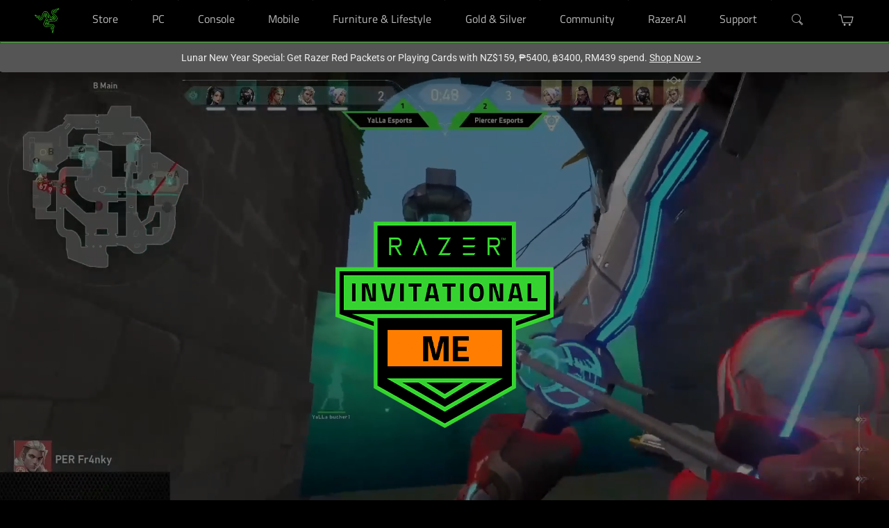

--- FILE ---
content_type: text/css
request_url: https://assets2.razerzone.com/css/pnx.assets/pnxssr/pnxssr_0_47bf5af461adb3bd5169c346f4641bcb.css
body_size: 165
content:
.video-bg-class-1 {
position: relative;
z-index: -1;
}
.video-bg-class-1 video{
max-width: 100%;
}
.video-bg-class-1 img{
align-self: center;
max-width: 100%;
justify-self: center;
align-self: center;
flex: none;
}
.video-bg-class-1 h1{
align-self: center;
justify-self: center;
max-width: 800px;
text-align: center;
padding-top:2rem;
}
.video-bg-class-1 .text_content{
position: absolute;
width: 100%;
height: 100%;
position: absolute;
top: 0;
display: flex;
justify-content: center;
flex-direction: column;
z-index: 99;
}
.video-bg-h1-text-mobile {
display:none;
}
@media (min-width:768px) and (max-width: 1200px) {
.video-bg-class-1 .text_content img {
max-width:170px;
}
}
@media (min-width:768px) and (max-width: 1024px) {
.video-bg-class-1 .text_content h1 {
width: 75%;
padding-top: 1rem;
}
}
@media (max-width: 767px) {
.video-bg-class-1 h1 {
display:none;
}
.video-bg-class-1 img {
max-width:35%;
}
.video-bg-h1-text-mobile h1 {
text-align:center;
}
.video-bg-h1-text-mobile {
display:block;
padding: 1rem;
}
}

--- FILE ---
content_type: text/css
request_url: https://assets2.razerzone.com/css/pnx.assets/pnxssr/pnxssr_0_2099fa6c0710a6d0d00956086a9281d1.css
body_size: 422
content:
@import "https://fonts.googleapis.com/css2?family=Montserrat:ital,wght@1,800&amp;display=swap";
#invitational-hero h1 {
    color: white !important;
    font-family: "Montserrat";
    font-weight: 800 !important;
    font-style: italic;
    text-align: center;
    font-size: 2.25rem;
    line-height: 2.75rem;
    text-transform:uppercase;
}
.video-bg-class-1{
  z-index: auto;
  background-image: url("//assets2.razerzone.com/images/pnx.assets/ed68f73eb08f9c8451f366ea1d52b12d/razer-invitational-me-arrow.png");
  background-position: center bottom;
  background-size: auto;
  background-repeat: no-repeat;
}
.video-bg-class-1 video{position: relative;z-index: -1;}
@media (min-width:768px) and (max-width: 1200px) {
}
@media (min-width:768px) and (max-width: 1024px) {
  .video-bg-class-1 .text_content img {max-width:170px;}
  #invitational-hero h1 {font-size: 1.5rem;line-height: 1.75rem;}
}
@media (max-width: 767px) {
  #invitational-hero {background: none;}
  #invitational-hero h1 {font-size: 1.5rem;line-height: 2rem;}
  .video-bg-h1-text-mobile{display: none;}
}
 @media screen and (max-width:767px){} @media screen and (-webkit-max-device-pixel-ratio: 1) and (min-width: 1200px), screen and (min-width: 768px) and (max-width: 1200px){} @media screen and (-webkit-min-device-pixel-ratio: 1) and (min-width: 1200px){} @media screen and (-webkit-min-device-pixel-ratio: 1.5) and (min-width: 1200px){}

--- FILE ---
content_type: text/css
request_url: https://assets2.razerzone.com/css/pnx.assets/pnxssr/pnxssr_0_677bd44b1adaf19007de7db7ec90b5cd.css
body_size: 299
content:
.intro-tag .footnote {margin-bottom: 0;}
.intro-tag .footnote em{font-style: normal;font-weight: 400;text-transform: uppercase;color: #fff; font-family: RazerF5,sans-serif; font-size: 1.5rem;}
#intro .footnote strong{font-size: 1.5rem;color:#e37c1d;font-family: Montserrat, roboto, sans-serif;}
#intro .footnote strong em{font-size: 1.125rem;font-family: Montserrat, roboto, sans-serif;}
 @media screen and (max-width:767px){#pnxssr_b9b2d7387b6c7f7373816d5abb2560ff div[pnxssr_2]{padding:3.5rem 0;}#pnxssr_b9b2d7387b6c7f7373816d5abb2560ff h1[pnxssr_4]{color:#e37c1d;text-transform:uppercase;font-family:Montserrat, roboto, sans-serif;margin:0;padding:0;}#pnxssr_b9b2d7387b6c7f7373816d5abb2560ff div[pnxssr_5]{color:#fff;font-size:1.875rem;text-transform:uppercase;margin:10px 0 30px;font-family:Montserrat, roboto, sans-serif;}#pnxssr_b9b2d7387b6c7f7373816d5abb2560ff div[pnxssr_6]{color:#999;font-size:1.125rem;line-height:normal;}} @media screen and (-webkit-max-device-pixel-ratio: 1) and (min-width: 1200px), screen and (min-width: 768px) and (max-width: 1200px){#pnxssr_b9b2d7387b6c7f7373816d5abb2560ff div[pnxssr_2]{padding:3.5rem 0;}#pnxssr_b9b2d7387b6c7f7373816d5abb2560ff h1[pnxssr_4]{color:#e37c1d;text-transform:uppercase;font-family:Montserrat, roboto, sans-serif;margin:0;padding:0;}#pnxssr_b9b2d7387b6c7f7373816d5abb2560ff div[pnxssr_5]{color:#fff;font-size:1.875rem;text-transform:uppercase;margin:10px 0 30px;font-family:Montserrat, roboto, sans-serif;}#pnxssr_b9b2d7387b6c7f7373816d5abb2560ff div[pnxssr_6]{color:#999;font-size:1.125rem;line-height:normal;}} @media screen and (-webkit-min-device-pixel-ratio: 1) and (min-width: 1200px){#pnxssr_b9b2d7387b6c7f7373816d5abb2560ff div[pnxssr_2]{padding:3.5rem 0;}#pnxssr_b9b2d7387b6c7f7373816d5abb2560ff h1[pnxssr_4]{color:#e37c1d;text-transform:uppercase;font-family:Montserrat, roboto, sans-serif;margin:0;padding:0;}#pnxssr_b9b2d7387b6c7f7373816d5abb2560ff div[pnxssr_5]{color:#fff;font-size:1.875rem;text-transform:uppercase;margin:10px 0 30px;font-family:Montserrat, roboto, sans-serif;}#pnxssr_b9b2d7387b6c7f7373816d5abb2560ff div[pnxssr_6]{color:#999;font-size:1.125rem;line-height:normal;}} @media screen and (-webkit-min-device-pixel-ratio: 1.5) and (min-width: 1200px){#pnxssr_b9b2d7387b6c7f7373816d5abb2560ff div[pnxssr_2]{padding:3.5rem 0;}#pnxssr_b9b2d7387b6c7f7373816d5abb2560ff h1[pnxssr_4]{color:#e37c1d;text-transform:uppercase;font-family:Montserrat, roboto, sans-serif;margin:0;padding:0;}#pnxssr_b9b2d7387b6c7f7373816d5abb2560ff div[pnxssr_5]{color:#fff;font-size:1.875rem;text-transform:uppercase;margin:10px 0 30px;font-family:Montserrat, roboto, sans-serif;}#pnxssr_b9b2d7387b6c7f7373816d5abb2560ff div[pnxssr_6]{color:#999;font-size:1.125rem;line-height:normal;}}

--- FILE ---
content_type: text/css
request_url: https://assets2.razerzone.com/css/pnx.assets/pnxssr/pnxssr_0_6b1ca73539b6a316c45fadf9c950d487.css
body_size: 561
content:
@media screen and (max-width:767px){#pnxssr_832079fa96936224b0a71c12e3dc3864 div[pnxssr_2]{background-image:url(//assets2.razerzone.com/images/pnx.assets/a8e8da05e35ed328c53ce8471791f466/razer-invitational-me-participating-countries-uparrow.jpg);}#pnxssr_832079fa96936224b0a71c12e3dc3864 h2[pnxssr_6]{font-family:Montserrat, roboto, sans-serif;font-size:1.875rem;padding:0;margin:3rem 0 0;}#pnxssr_832079fa96936224b0a71c12e3dc3864 div[pnxssr_7]{max-width:100%;}#pnxssr_832079fa96936224b0a71c12e3dc3864 div[pnxssr_9]{grid-template-columns:138px 138px 138px 138px;gap:2rem 1rem;}#pnxssr_832079fa96936224b0a71c12e3dc3864 div[pnxssr_10]{align-self:start;display:inline-block;background-image:none;background-position:center bottom;background-size:cover;background-repeat:no-repeat;}#pnxssr_832079fa96936224b0a71c12e3dc3864 div[pnxssr_14]{font-size:0.75rem;font-weight:700;color:#fff;margin:1rem 0 0;}#pnxssr_832079fa96936224b0a71c12e3dc3864 div[pnxssr_15]{align-self:start;display:inline-block;background-image:none;background-position:center bottom;background-size:cover;background-repeat:no-repeat;}#pnxssr_832079fa96936224b0a71c12e3dc3864 div[pnxssr_19]{font-size:0.75rem;font-weight:700;color:#fff;margin:1rem 0 0;}#pnxssr_832079fa96936224b0a71c12e3dc3864 div[pnxssr_20]{align-self:start;display:inline-block;background-image:none;background-position:center bottom;background-size:cover;background-repeat:no-repeat;}#pnxssr_832079fa96936224b0a71c12e3dc3864 div[pnxssr_24]{font-size:0.75rem;font-weight:700;color:#fff;margin:1rem 0 0;}#pnxssr_832079fa96936224b0a71c12e3dc3864 div[pnxssr_25]{align-self:start;display:inline-block;background-image:none;background-position:center bottom;background-size:cover;background-repeat:no-repeat;}#pnxssr_832079fa96936224b0a71c12e3dc3864 div[pnxssr_29]{font-size:0.75rem;font-weight:700;color:#fff;margin:1rem 0 0;}#pnxssr_832079fa96936224b0a71c12e3dc3864 div[pnxssr_30]{align-self:start;display:inline-block;background-image:none;background-position:center bottom;background-size:cover;background-repeat:no-repeat;}#pnxssr_832079fa96936224b0a71c12e3dc3864 div[pnxssr_34]{font-size:0.75rem;font-weight:700;color:#fff;margin:1rem 0 0;}#pnxssr_832079fa96936224b0a71c12e3dc3864 div[pnxssr_35]{align-self:start;display:inline-block;background-image:none;background-position:center bottom;background-size:cover;background-repeat:no-repeat;}#pnxssr_832079fa96936224b0a71c12e3dc3864 div[pnxssr_39]{font-size:0.75rem;font-weight:700;color:#fff;margin:1rem 0 0;}#pnxssr_832079fa96936224b0a71c12e3dc3864 div[pnxssr_40]{align-self:start;display:inline-block;background-image:none;background-position:center bottom;background-size:cover;background-repeat:no-repeat;}#pnxssr_832079fa96936224b0a71c12e3dc3864 div[pnxssr_44]{font-size:0.75rem;font-weight:700;color:#fff;margin:1rem 0 0;}} @media screen and (-webkit-max-device-pixel-ratio: 1) and (min-width: 1200px), screen and (min-width: 768px) and (max-width: 1200px){#pnxssr_832079fa96936224b0a71c12e3dc3864 div[pnxssr_2]{background-image:url(//assets2.razerzone.com/images/pnx.assets/a8e8da05e35ed328c53ce8471791f466/razer-invitational-me-participating-countries-uparrow.jpg);}#pnxssr_832079fa96936224b0a71c12e3dc3864 h2[pnxssr_6]{font-family:Montserrat, roboto, sans-serif;font-size:1.875rem;padding:0;margin:3rem 0 0;}#pnxssr_832079fa96936224b0a71c12e3dc3864 div[pnxssr_9]{grid-template-columns:138px 138px 138px 138px;gap:2rem 1rem;}#pnxssr_832079fa96936224b0a71c12e3dc3864 div[pnxssr_10]{align-self:start;display:inline-block;background-image:none;background-position:center bottom;background-size:cover;background-repeat:no-repeat;}#pnxssr_832079fa96936224b0a71c12e3dc3864 div[pnxssr_14]{font-size:0.75rem;font-weight:700;color:#fff;margin:1rem 0 0;}#pnxssr_832079fa96936224b0a71c12e3dc3864 div[pnxssr_15]{align-self:start;display:inline-block;background-image:none;background-position:center bottom;background-size:cover;background-repeat:no-repeat;}#pnxssr_832079fa96936224b0a71c12e3dc3864 div[pnxssr_19]{font-size:0.75rem;font-weight:700;color:#fff;margin:1rem 0 0;}#pnxssr_832079fa96936224b0a71c12e3dc3864 div[pnxssr_20]{align-self:start;display:inline-block;background-image:none;background-position:center bottom;background-size:cover;background-repeat:no-repeat;}#pnxssr_832079fa96936224b0a71c12e3dc3864 div[pnxssr_24]{font-size:0.75rem;font-weight:700;color:#fff;margin:1rem 0 0;}#pnxssr_832079fa96936224b0a71c12e3dc3864 div[pnxssr_25]{align-self:start;display:inline-block;background-image:none;background-position:center bottom;background-size:cover;background-repeat:no-repeat;}#pnxssr_832079fa96936224b0a71c12e3dc3864 div[pnxssr_29]{font-size:0.75rem;font-weight:700;color:#fff;margin:1rem 0 0;}#pnxssr_832079fa96936224b0a71c12e3dc3864 div[pnxssr_30]{align-self:start;display:inline-block;background-image:none;background-position:center bottom;background-size:cover;background-repeat:no-repeat;}#pnxssr_832079fa96936224b0a71c12e3dc3864 div[pnxssr_34]{font-size:0.75rem;font-weight:700;color:#fff;margin:1rem 0 0;}#pnxssr_832079fa96936224b0a71c12e3dc3864 div[pnxssr_35]{align-self:start;display:inline-block;background-image:none;background-position:center bottom;background-size:cover;background-repeat:no-repeat;}#pnxssr_832079fa96936224b0a71c12e3dc3864 div[pnxssr_39]{font-size:0.75rem;font-weight:700;color:#fff;margin:1rem 0 0;}#pnxssr_832079fa96936224b0a71c12e3dc3864 div[pnxssr_40]{align-self:start;display:inline-block;background-image:none;background-position:center bottom;background-size:cover;background-repeat:no-repeat;}#pnxssr_832079fa96936224b0a71c12e3dc3864 div[pnxssr_44]{font-size:0.75rem;font-weight:700;color:#fff;margin:1rem 0 0;}} @media screen and (-webkit-min-device-pixel-ratio: 1) and (min-width: 1200px){#pnxssr_832079fa96936224b0a71c12e3dc3864 div[pnxssr_2]{background-image:url(//assets2.razerzone.com/images/pnx.assets/a8e8da05e35ed328c53ce8471791f466/razer-invitational-me-participating-countries-uparrow.jpg);}#pnxssr_832079fa96936224b0a71c12e3dc3864 h2[pnxssr_6]{font-family:Montserrat, roboto, sans-serif;font-size:1.875rem;padding:0;margin:3rem 0 0;}#pnxssr_832079fa96936224b0a71c12e3dc3864 div[pnxssr_9]{grid-template-columns:138px 138px 138px 138px;gap:2rem 1rem;}#pnxssr_832079fa96936224b0a71c12e3dc3864 div[pnxssr_10]{align-self:start;display:inline-block;background-image:none;background-position:center bottom;background-size:cover;background-repeat:no-repeat;}#pnxssr_832079fa96936224b0a71c12e3dc3864 div[pnxssr_14]{font-size:0.75rem;font-weight:700;color:#fff;margin:1rem 0 0;}#pnxssr_832079fa96936224b0a71c12e3dc3864 div[pnxssr_15]{align-self:start;display:inline-block;background-image:none;background-position:center bottom;background-size:cover;background-repeat:no-repeat;}#pnxssr_832079fa96936224b0a71c12e3dc3864 div[pnxssr_19]{font-size:0.75rem;font-weight:700;color:#fff;margin:1rem 0 0;}#pnxssr_832079fa96936224b0a71c12e3dc3864 div[pnxssr_20]{align-self:start;display:inline-block;background-image:none;background-position:center bottom;background-size:cover;background-repeat:no-repeat;}#pnxssr_832079fa96936224b0a71c12e3dc3864 div[pnxssr_24]{font-size:0.75rem;font-weight:700;color:#fff;margin:1rem 0 0;}#pnxssr_832079fa96936224b0a71c12e3dc3864 div[pnxssr_25]{align-self:start;display:inline-block;background-image:none;background-position:center bottom;background-size:cover;background-repeat:no-repeat;}#pnxssr_832079fa96936224b0a71c12e3dc3864 div[pnxssr_29]{font-size:0.75rem;font-weight:700;color:#fff;margin:1rem 0 0;}#pnxssr_832079fa96936224b0a71c12e3dc3864 div[pnxssr_30]{align-self:start;display:inline-block;background-image:none;background-position:center bottom;background-size:cover;background-repeat:no-repeat;}#pnxssr_832079fa96936224b0a71c12e3dc3864 div[pnxssr_34]{font-size:0.75rem;font-weight:700;color:#fff;margin:1rem 0 0;}#pnxssr_832079fa96936224b0a71c12e3dc3864 div[pnxssr_35]{align-self:start;display:inline-block;background-image:none;background-position:center bottom;background-size:cover;background-repeat:no-repeat;}#pnxssr_832079fa96936224b0a71c12e3dc3864 div[pnxssr_39]{font-size:0.75rem;font-weight:700;color:#fff;margin:1rem 0 0;}#pnxssr_832079fa96936224b0a71c12e3dc3864 div[pnxssr_40]{align-self:start;display:inline-block;background-image:none;background-position:center bottom;background-size:cover;background-repeat:no-repeat;}#pnxssr_832079fa96936224b0a71c12e3dc3864 div[pnxssr_44]{font-size:0.75rem;font-weight:700;color:#fff;margin:1rem 0 0;}} @media screen and (-webkit-min-device-pixel-ratio: 1.5) and (min-width: 1200px){#pnxssr_832079fa96936224b0a71c12e3dc3864 div[pnxssr_2]{background-image:url(//assets2.razerzone.com/images/pnx.assets/a8e8da05e35ed328c53ce8471791f466/razer-invitational-me-participating-countries-uparrow.jpg);}#pnxssr_832079fa96936224b0a71c12e3dc3864 h2[pnxssr_6]{font-family:Montserrat, roboto, sans-serif;font-size:1.875rem;padding:0;margin:3rem 0 0;}#pnxssr_832079fa96936224b0a71c12e3dc3864 div[pnxssr_9]{grid-template-columns:138px 138px 138px 138px;gap:2rem 1rem;}#pnxssr_832079fa96936224b0a71c12e3dc3864 div[pnxssr_10]{align-self:start;display:inline-block;background-image:none;background-position:center bottom;background-size:cover;background-repeat:no-repeat;}#pnxssr_832079fa96936224b0a71c12e3dc3864 div[pnxssr_14]{font-size:0.75rem;font-weight:700;color:#fff;margin:1rem 0 0;}#pnxssr_832079fa96936224b0a71c12e3dc3864 div[pnxssr_15]{align-self:start;display:inline-block;background-image:none;background-position:center bottom;background-size:cover;background-repeat:no-repeat;}#pnxssr_832079fa96936224b0a71c12e3dc3864 div[pnxssr_19]{font-size:0.75rem;font-weight:700;color:#fff;margin:1rem 0 0;}#pnxssr_832079fa96936224b0a71c12e3dc3864 div[pnxssr_20]{align-self:start;display:inline-block;background-image:none;background-position:center bottom;background-size:cover;background-repeat:no-repeat;}#pnxssr_832079fa96936224b0a71c12e3dc3864 div[pnxssr_24]{font-size:0.75rem;font-weight:700;color:#fff;margin:1rem 0 0;}#pnxssr_832079fa96936224b0a71c12e3dc3864 div[pnxssr_25]{align-self:start;display:inline-block;background-image:none;background-position:center bottom;background-size:cover;background-repeat:no-repeat;}#pnxssr_832079fa96936224b0a71c12e3dc3864 div[pnxssr_29]{font-size:0.75rem;font-weight:700;color:#fff;margin:1rem 0 0;}#pnxssr_832079fa96936224b0a71c12e3dc3864 div[pnxssr_30]{align-self:start;display:inline-block;background-image:none;background-position:center bottom;background-size:cover;background-repeat:no-repeat;}#pnxssr_832079fa96936224b0a71c12e3dc3864 div[pnxssr_34]{font-size:0.75rem;font-weight:700;color:#fff;margin:1rem 0 0;}#pnxssr_832079fa96936224b0a71c12e3dc3864 div[pnxssr_35]{align-self:start;display:inline-block;background-image:none;background-position:center bottom;background-size:cover;background-repeat:no-repeat;}#pnxssr_832079fa96936224b0a71c12e3dc3864 div[pnxssr_39]{font-size:0.75rem;font-weight:700;color:#fff;margin:1rem 0 0;}#pnxssr_832079fa96936224b0a71c12e3dc3864 div[pnxssr_40]{align-self:start;display:inline-block;background-image:none;background-position:center bottom;background-size:cover;background-repeat:no-repeat;}#pnxssr_832079fa96936224b0a71c12e3dc3864 div[pnxssr_44]{font-size:0.75rem;font-weight:700;color:#fff;margin:1rem 0 0;}}
    #participating-countries .panel-container {display: block;max-width: 700px;margin: 0 auto;text-align: center;}
    #participating-countries .panel-container .item-box {display: inline-block; padding: 1rem 0.5rem;}

--- FILE ---
content_type: text/css
request_url: https://assets2.razerzone.com/css/pnx.assets/pnxssr/pnxssr_0_fc5da517133f01c580f1a2570ffb6d13.css
body_size: 474
content:
@media screen and (max-width:767px){#pnxssr_70944c565f3683c9589e6576bf88d830 h2[pnxssr_7]{font-family:Montserrat, roboto, sans-serif;font-size:1.75rem;margin:0.5rem 0 0;}#pnxssr_70944c565f3683c9589e6576bf88d830 div[pnxssr_8]{grid-template-columns:300px 300px 300px 300px;gap:2rem 1rem;padding:1.5rem 0;}#pnxssr_70944c565f3683c9589e6576bf88d830 div[pnxssr_9]{align-self:start;background-image:none;background-position:center bottom;background-size:cover;background-repeat:no-repeat;}#pnxssr_70944c565f3683c9589e6576bf88d830 h3[pnxssr_13]{font-family:Montserrat, roboto, sans-serif;font-size:2.25rem;margin:0.625rem 0 0;}#pnxssr_70944c565f3683c9589e6576bf88d830 div[pnxssr_14]{text-transform:uppercase;font-size:1.5rem;font-family:Montserrat, roboto, sans-serif;color:#fff;}#pnxssr_70944c565f3683c9589e6576bf88d830 div[pnxssr_15]{align-self:start;background-image:none;background-position:center bottom;background-size:cover;background-repeat:no-repeat;}#pnxssr_70944c565f3683c9589e6576bf88d830 h3[pnxssr_19]{font-family:Montserrat, roboto, sans-serif;font-size:2.25rem;margin:0.625rem 0 0;}#pnxssr_70944c565f3683c9589e6576bf88d830 div[pnxssr_20]{text-transform:uppercase;font-size:1.5rem;font-family:Montserrat, roboto, sans-serif;color:#fff;}#pnxssr_70944c565f3683c9589e6576bf88d830 div[pnxssr_21]{align-self:start;background-image:none;background-position:center bottom;background-size:cover;background-repeat:no-repeat;}#pnxssr_70944c565f3683c9589e6576bf88d830 h3[pnxssr_25]{font-family:Montserrat, roboto, sans-serif;font-size:2.25rem;margin:0.625rem 0 0;}#pnxssr_70944c565f3683c9589e6576bf88d830 div[pnxssr_26]{text-transform:uppercase;font-size:1.5rem;font-family:Montserrat, roboto, sans-serif;color:#fff;}#pnxssr_70944c565f3683c9589e6576bf88d830 div[pnxssr_27]{align-self:start;background-image:none;background-position:center bottom;background-size:cover;background-repeat:no-repeat;}#pnxssr_70944c565f3683c9589e6576bf88d830 h3[pnxssr_31]{font-family:Montserrat, roboto, sans-serif;font-size:2.25rem;margin:0.625rem 0 0;}#pnxssr_70944c565f3683c9589e6576bf88d830 div[pnxssr_32]{text-transform:uppercase;font-size:1.5rem;font-family:Montserrat, roboto, sans-serif;color:#fff;}} @media screen and (-webkit-max-device-pixel-ratio: 1) and (min-width: 1200px), screen and (min-width: 768px) and (max-width: 1200px){#pnxssr_70944c565f3683c9589e6576bf88d830 div[pnxssr_2]{background-image:url(//assets2.razerzone.com/images/pnx.assets/5e99235820befa34ccfe9f6c7f086ecf/razer-invitational-me-results-desktop.jpg);}#pnxssr_70944c565f3683c9589e6576bf88d830 img[pnxssr_3]{display: none !important;}#pnxssr_70944c565f3683c9589e6576bf88d830 h2[pnxssr_7]{font-family:Montserrat, roboto, sans-serif;font-size:1.75rem;margin:0.5rem 0 0;}#pnxssr_70944c565f3683c9589e6576bf88d830 div[pnxssr_8]{grid-template-columns:300px 300px 300px 300px;gap:2rem 1rem;padding:1.5rem 0;}#pnxssr_70944c565f3683c9589e6576bf88d830 div[pnxssr_9]{align-self:start;background-image:none;background-position:center bottom;background-size:cover;background-repeat:no-repeat;}#pnxssr_70944c565f3683c9589e6576bf88d830 h3[pnxssr_13]{font-family:Montserrat, roboto, sans-serif;font-size:2.25rem;margin:0.625rem 0 0;}#pnxssr_70944c565f3683c9589e6576bf88d830 div[pnxssr_14]{text-transform:uppercase;font-size:1.5rem;font-family:Montserrat, roboto, sans-serif;color:#fff;}#pnxssr_70944c565f3683c9589e6576bf88d830 div[pnxssr_15]{align-self:start;background-image:none;background-position:center bottom;background-size:cover;background-repeat:no-repeat;}#pnxssr_70944c565f3683c9589e6576bf88d830 h3[pnxssr_19]{font-family:Montserrat, roboto, sans-serif;font-size:2.25rem;margin:0.625rem 0 0;}#pnxssr_70944c565f3683c9589e6576bf88d830 div[pnxssr_20]{text-transform:uppercase;font-size:1.5rem;font-family:Montserrat, roboto, sans-serif;color:#fff;}#pnxssr_70944c565f3683c9589e6576bf88d830 div[pnxssr_21]{align-self:start;background-image:none;background-position:center bottom;background-size:cover;background-repeat:no-repeat;}#pnxssr_70944c565f3683c9589e6576bf88d830 h3[pnxssr_25]{font-family:Montserrat, roboto, sans-serif;font-size:2.25rem;margin:0.625rem 0 0;}#pnxssr_70944c565f3683c9589e6576bf88d830 div[pnxssr_26]{text-transform:uppercase;font-size:1.5rem;font-family:Montserrat, roboto, sans-serif;color:#fff;}#pnxssr_70944c565f3683c9589e6576bf88d830 div[pnxssr_27]{align-self:start;background-image:none;background-position:center bottom;background-size:cover;background-repeat:no-repeat;}#pnxssr_70944c565f3683c9589e6576bf88d830 h3[pnxssr_31]{font-family:Montserrat, roboto, sans-serif;font-size:2.25rem;margin:0.625rem 0 0;}#pnxssr_70944c565f3683c9589e6576bf88d830 div[pnxssr_32]{text-transform:uppercase;font-size:1.5rem;font-family:Montserrat, roboto, sans-serif;color:#fff;}} @media screen and (-webkit-min-device-pixel-ratio: 1) and (min-width: 1200px){#pnxssr_70944c565f3683c9589e6576bf88d830 div[pnxssr_2]{background-image:url(//assets2.razerzone.com/images/pnx.assets/5e99235820befa34ccfe9f6c7f086ecf/razer-invitational-me-results-desktop.jpg);}#pnxssr_70944c565f3683c9589e6576bf88d830 img[pnxssr_3]{display: none !important;}#pnxssr_70944c565f3683c9589e6576bf88d830 h2[pnxssr_7]{font-family:Montserrat, roboto, sans-serif;font-size:1.75rem;margin:0.5rem 0 0;}#pnxssr_70944c565f3683c9589e6576bf88d830 div[pnxssr_8]{grid-template-columns:300px 300px 300px 300px;gap:2rem 1rem;padding:1.5rem 0;}#pnxssr_70944c565f3683c9589e6576bf88d830 div[pnxssr_9]{align-self:start;background-image:none;background-position:center bottom;background-size:cover;background-repeat:no-repeat;}#pnxssr_70944c565f3683c9589e6576bf88d830 h3[pnxssr_13]{font-family:Montserrat, roboto, sans-serif;font-size:2.25rem;margin:0.625rem 0 0;}#pnxssr_70944c565f3683c9589e6576bf88d830 div[pnxssr_14]{text-transform:uppercase;font-size:1.5rem;font-family:Montserrat, roboto, sans-serif;color:#fff;}#pnxssr_70944c565f3683c9589e6576bf88d830 div[pnxssr_15]{align-self:start;background-image:none;background-position:center bottom;background-size:cover;background-repeat:no-repeat;}#pnxssr_70944c565f3683c9589e6576bf88d830 h3[pnxssr_19]{font-family:Montserrat, roboto, sans-serif;font-size:2.25rem;margin:0.625rem 0 0;}#pnxssr_70944c565f3683c9589e6576bf88d830 div[pnxssr_20]{text-transform:uppercase;font-size:1.5rem;font-family:Montserrat, roboto, sans-serif;color:#fff;}#pnxssr_70944c565f3683c9589e6576bf88d830 div[pnxssr_21]{align-self:start;background-image:none;background-position:center bottom;background-size:cover;background-repeat:no-repeat;}#pnxssr_70944c565f3683c9589e6576bf88d830 h3[pnxssr_25]{font-family:Montserrat, roboto, sans-serif;font-size:2.25rem;margin:0.625rem 0 0;}#pnxssr_70944c565f3683c9589e6576bf88d830 div[pnxssr_26]{text-transform:uppercase;font-size:1.5rem;font-family:Montserrat, roboto, sans-serif;color:#fff;}#pnxssr_70944c565f3683c9589e6576bf88d830 div[pnxssr_27]{align-self:start;background-image:none;background-position:center bottom;background-size:cover;background-repeat:no-repeat;}#pnxssr_70944c565f3683c9589e6576bf88d830 h3[pnxssr_31]{font-family:Montserrat, roboto, sans-serif;font-size:2.25rem;margin:0.625rem 0 0;}#pnxssr_70944c565f3683c9589e6576bf88d830 div[pnxssr_32]{text-transform:uppercase;font-size:1.5rem;font-family:Montserrat, roboto, sans-serif;color:#fff;}} @media screen and (-webkit-min-device-pixel-ratio: 1.5) and (min-width: 1200px){#pnxssr_70944c565f3683c9589e6576bf88d830 div[pnxssr_2]{background-image:url(//assets2.razerzone.com/images/pnx.assets/5e99235820befa34ccfe9f6c7f086ecf/razer-invitational-me-results-desktop.jpg);}#pnxssr_70944c565f3683c9589e6576bf88d830 img[pnxssr_3]{display: none !important;}#pnxssr_70944c565f3683c9589e6576bf88d830 h2[pnxssr_7]{font-family:Montserrat, roboto, sans-serif;font-size:1.75rem;margin:0.5rem 0 0;}#pnxssr_70944c565f3683c9589e6576bf88d830 div[pnxssr_8]{grid-template-columns:300px 300px 300px 300px;gap:2rem 1rem;padding:1.5rem 0;}#pnxssr_70944c565f3683c9589e6576bf88d830 div[pnxssr_9]{align-self:start;background-image:none;background-position:center bottom;background-size:cover;background-repeat:no-repeat;}#pnxssr_70944c565f3683c9589e6576bf88d830 h3[pnxssr_13]{font-family:Montserrat, roboto, sans-serif;font-size:2.25rem;margin:0.625rem 0 0;}#pnxssr_70944c565f3683c9589e6576bf88d830 div[pnxssr_14]{text-transform:uppercase;font-size:1.5rem;font-family:Montserrat, roboto, sans-serif;color:#fff;}#pnxssr_70944c565f3683c9589e6576bf88d830 div[pnxssr_15]{align-self:start;background-image:none;background-position:center bottom;background-size:cover;background-repeat:no-repeat;}#pnxssr_70944c565f3683c9589e6576bf88d830 h3[pnxssr_19]{font-family:Montserrat, roboto, sans-serif;font-size:2.25rem;margin:0.625rem 0 0;}#pnxssr_70944c565f3683c9589e6576bf88d830 div[pnxssr_20]{text-transform:uppercase;font-size:1.5rem;font-family:Montserrat, roboto, sans-serif;color:#fff;}#pnxssr_70944c565f3683c9589e6576bf88d830 div[pnxssr_21]{align-self:start;background-image:none;background-position:center bottom;background-size:cover;background-repeat:no-repeat;}#pnxssr_70944c565f3683c9589e6576bf88d830 h3[pnxssr_25]{font-family:Montserrat, roboto, sans-serif;font-size:2.25rem;margin:0.625rem 0 0;}#pnxssr_70944c565f3683c9589e6576bf88d830 div[pnxssr_26]{text-transform:uppercase;font-size:1.5rem;font-family:Montserrat, roboto, sans-serif;color:#fff;}#pnxssr_70944c565f3683c9589e6576bf88d830 div[pnxssr_27]{align-self:start;background-image:none;background-position:center bottom;background-size:cover;background-repeat:no-repeat;}#pnxssr_70944c565f3683c9589e6576bf88d830 h3[pnxssr_31]{font-family:Montserrat, roboto, sans-serif;font-size:2.25rem;margin:0.625rem 0 0;}#pnxssr_70944c565f3683c9589e6576bf88d830 div[pnxssr_32]{text-transform:uppercase;font-size:1.5rem;font-family:Montserrat, roboto, sans-serif;color:#fff;}}

--- FILE ---
content_type: text/css
request_url: https://assets2.razerzone.com/css/pnx.assets/pnxssr/pnxssr_0_549e0c95d5366ff0dc799b6ac8f55af8.css
body_size: 450
content:
@media screen and (max-width:767px){#pnxssr_841d49b0cac97b4878d72b6919473e17 div[pnxssr_2]{background-color:#1d1d1d;}#pnxssr_841d49b0cac97b4878d72b6919473e17 h2[pnxssr_6]{font-family:Montserrat, roboto, sans-serif;font-size:1.75rem;padding:0;margin:2rem 0 0;}#pnxssr_841d49b0cac97b4878d72b6919473e17 div[pnxssr_7]{max-width:100%;}#pnxssr_841d49b0cac97b4878d72b6919473e17 div[pnxssr_9]{grid-template-columns:510px 510px;gap:1.5rem;padding:0.5rem 0 1rem;}#pnxssr_841d49b0cac97b4878d72b6919473e17 div[pnxssr_10]{align-self:start;text-align:left;background-image:none;background-position:center bottom;background-size:cover;background-repeat:no-repeat;}#pnxssr_841d49b0cac97b4878d72b6919473e17 h3[pnxssr_14]{font-family:Montserrat, roboto, sans-serif;font-size:1.5rem;color:#fff;margin:1rem 0 0.3125rem;}#pnxssr_841d49b0cac97b4878d72b6919473e17 div[pnxssr_15]{font-weight:700;color:#fff;}#pnxssr_841d49b0cac97b4878d72b6919473e17 div[pnxssr_19]{align-self:start;text-align:left;background-image:none;background-position:center bottom;background-size:cover;background-repeat:no-repeat;}#pnxssr_841d49b0cac97b4878d72b6919473e17 h3[pnxssr_23]{font-family:Montserrat, roboto, sans-serif;font-size:1.5rem;color:#fff;margin:1rem 0 0.3125rem;}#pnxssr_841d49b0cac97b4878d72b6919473e17 div[pnxssr_24]{font-weight:700;color:#fff;}#pnxssr_841d49b0cac97b4878d72b6919473e17 div[pnxssr_28]{align-self:start;text-align:left;background-image:none;background-position:center bottom;background-size:cover;background-repeat:no-repeat;}#pnxssr_841d49b0cac97b4878d72b6919473e17 h3[pnxssr_32]{font-family:Montserrat, roboto, sans-serif;font-size:1.5rem;color:#fff;margin:1rem 0 0.3125rem;}#pnxssr_841d49b0cac97b4878d72b6919473e17 div[pnxssr_33]{font-weight:700;color:#fff;}#pnxssr_841d49b0cac97b4878d72b6919473e17 div[pnxssr_37]{align-self:start;text-align:left;background-image:none;background-position:center bottom;background-size:cover;background-repeat:no-repeat;}#pnxssr_841d49b0cac97b4878d72b6919473e17 h3[pnxssr_41]{font-family:Montserrat, roboto, sans-serif;font-size:1.5rem;color:#fff;margin:1rem 0 0.3125rem;}#pnxssr_841d49b0cac97b4878d72b6919473e17 div[pnxssr_42]{font-weight:700;color:#fff;}#pnxssr_841d49b0cac97b4878d72b6919473e17 div[pnxssr_46]{align-self:start;text-align:left;background-image:none;background-position:center bottom;background-size:cover;background-repeat:no-repeat;}#pnxssr_841d49b0cac97b4878d72b6919473e17 h3[pnxssr_50]{font-family:Montserrat, roboto, sans-serif;font-size:1.5rem;color:#fff;margin:1rem 0 0.3125rem;}#pnxssr_841d49b0cac97b4878d72b6919473e17 div[pnxssr_51]{font-weight:700;color:#fff;}} @media screen and (-webkit-max-device-pixel-ratio: 1) and (min-width: 1200px), screen and (min-width: 768px) and (max-width: 1200px){#pnxssr_841d49b0cac97b4878d72b6919473e17 div[pnxssr_2]{background-color:#1d1d1d;}#pnxssr_841d49b0cac97b4878d72b6919473e17 h2[pnxssr_6]{font-family:Montserrat, roboto, sans-serif;font-size:1.75rem;padding:0;margin:2rem 0 0;}#pnxssr_841d49b0cac97b4878d72b6919473e17 div[pnxssr_9]{grid-template-columns:510px 510px;gap:1.5rem;padding:0.5rem 0 1rem;}#pnxssr_841d49b0cac97b4878d72b6919473e17 div[pnxssr_10]{align-self:start;text-align:left;background-image:none;background-position:center bottom;background-size:cover;background-repeat:no-repeat;}#pnxssr_841d49b0cac97b4878d72b6919473e17 h3[pnxssr_14]{font-family:Montserrat, roboto, sans-serif;font-size:1.5rem;color:#fff;margin:1rem 0 0.3125rem;}#pnxssr_841d49b0cac97b4878d72b6919473e17 div[pnxssr_15]{font-weight:700;color:#fff;}#pnxssr_841d49b0cac97b4878d72b6919473e17 div[pnxssr_19]{align-self:start;text-align:left;background-image:none;background-position:center bottom;background-size:cover;background-repeat:no-repeat;}#pnxssr_841d49b0cac97b4878d72b6919473e17 h3[pnxssr_23]{font-family:Montserrat, roboto, sans-serif;font-size:1.5rem;color:#fff;margin:1rem 0 0.3125rem;}#pnxssr_841d49b0cac97b4878d72b6919473e17 div[pnxssr_24]{font-weight:700;color:#fff;}#pnxssr_841d49b0cac97b4878d72b6919473e17 div[pnxssr_28]{align-self:start;text-align:left;background-image:none;background-position:center bottom;background-size:cover;background-repeat:no-repeat;}#pnxssr_841d49b0cac97b4878d72b6919473e17 h3[pnxssr_32]{font-family:Montserrat, roboto, sans-serif;font-size:1.5rem;color:#fff;margin:1rem 0 0.3125rem;}#pnxssr_841d49b0cac97b4878d72b6919473e17 div[pnxssr_33]{font-weight:700;color:#fff;}#pnxssr_841d49b0cac97b4878d72b6919473e17 div[pnxssr_37]{align-self:start;text-align:left;background-image:none;background-position:center bottom;background-size:cover;background-repeat:no-repeat;}#pnxssr_841d49b0cac97b4878d72b6919473e17 h3[pnxssr_41]{font-family:Montserrat, roboto, sans-serif;font-size:1.5rem;color:#fff;margin:1rem 0 0.3125rem;}#pnxssr_841d49b0cac97b4878d72b6919473e17 div[pnxssr_42]{font-weight:700;color:#fff;}#pnxssr_841d49b0cac97b4878d72b6919473e17 div[pnxssr_46]{align-self:start;text-align:left;background-image:none;background-position:center bottom;background-size:cover;background-repeat:no-repeat;}#pnxssr_841d49b0cac97b4878d72b6919473e17 h3[pnxssr_50]{font-family:Montserrat, roboto, sans-serif;font-size:1.5rem;color:#fff;margin:1rem 0 0.3125rem;}#pnxssr_841d49b0cac97b4878d72b6919473e17 div[pnxssr_51]{font-weight:700;color:#fff;}} @media screen and (-webkit-min-device-pixel-ratio: 1) and (min-width: 1200px){#pnxssr_841d49b0cac97b4878d72b6919473e17 div[pnxssr_2]{background-color:#1d1d1d;}#pnxssr_841d49b0cac97b4878d72b6919473e17 h2[pnxssr_6]{font-family:Montserrat, roboto, sans-serif;font-size:1.75rem;padding:0;margin:2rem 0 0;}#pnxssr_841d49b0cac97b4878d72b6919473e17 div[pnxssr_9]{grid-template-columns:510px 510px;gap:1.5rem;padding:0.5rem 0 1rem;}#pnxssr_841d49b0cac97b4878d72b6919473e17 div[pnxssr_10]{align-self:start;text-align:left;background-image:none;background-position:center bottom;background-size:cover;background-repeat:no-repeat;}#pnxssr_841d49b0cac97b4878d72b6919473e17 h3[pnxssr_14]{font-family:Montserrat, roboto, sans-serif;font-size:1.5rem;color:#fff;margin:1rem 0 0.3125rem;}#pnxssr_841d49b0cac97b4878d72b6919473e17 div[pnxssr_15]{font-weight:700;color:#fff;}#pnxssr_841d49b0cac97b4878d72b6919473e17 div[pnxssr_19]{align-self:start;text-align:left;background-image:none;background-position:center bottom;background-size:cover;background-repeat:no-repeat;}#pnxssr_841d49b0cac97b4878d72b6919473e17 h3[pnxssr_23]{font-family:Montserrat, roboto, sans-serif;font-size:1.5rem;color:#fff;margin:1rem 0 0.3125rem;}#pnxssr_841d49b0cac97b4878d72b6919473e17 div[pnxssr_24]{font-weight:700;color:#fff;}#pnxssr_841d49b0cac97b4878d72b6919473e17 div[pnxssr_28]{align-self:start;text-align:left;background-image:none;background-position:center bottom;background-size:cover;background-repeat:no-repeat;}#pnxssr_841d49b0cac97b4878d72b6919473e17 h3[pnxssr_32]{font-family:Montserrat, roboto, sans-serif;font-size:1.5rem;color:#fff;margin:1rem 0 0.3125rem;}#pnxssr_841d49b0cac97b4878d72b6919473e17 div[pnxssr_33]{font-weight:700;color:#fff;}#pnxssr_841d49b0cac97b4878d72b6919473e17 div[pnxssr_37]{align-self:start;text-align:left;background-image:none;background-position:center bottom;background-size:cover;background-repeat:no-repeat;}#pnxssr_841d49b0cac97b4878d72b6919473e17 h3[pnxssr_41]{font-family:Montserrat, roboto, sans-serif;font-size:1.5rem;color:#fff;margin:1rem 0 0.3125rem;}#pnxssr_841d49b0cac97b4878d72b6919473e17 div[pnxssr_42]{font-weight:700;color:#fff;}#pnxssr_841d49b0cac97b4878d72b6919473e17 div[pnxssr_46]{align-self:start;text-align:left;background-image:none;background-position:center bottom;background-size:cover;background-repeat:no-repeat;}#pnxssr_841d49b0cac97b4878d72b6919473e17 h3[pnxssr_50]{font-family:Montserrat, roboto, sans-serif;font-size:1.5rem;color:#fff;margin:1rem 0 0.3125rem;}#pnxssr_841d49b0cac97b4878d72b6919473e17 div[pnxssr_51]{font-weight:700;color:#fff;}} @media screen and (-webkit-min-device-pixel-ratio: 1.5) and (min-width: 1200px){#pnxssr_841d49b0cac97b4878d72b6919473e17 div[pnxssr_2]{background-color:#1d1d1d;}#pnxssr_841d49b0cac97b4878d72b6919473e17 h2[pnxssr_6]{font-family:Montserrat, roboto, sans-serif;font-size:1.75rem;padding:0;margin:2rem 0 0;}#pnxssr_841d49b0cac97b4878d72b6919473e17 div[pnxssr_9]{grid-template-columns:510px 510px;gap:1.5rem;padding:0.5rem 0 1rem;}#pnxssr_841d49b0cac97b4878d72b6919473e17 div[pnxssr_10]{align-self:start;text-align:left;background-image:none;background-position:center bottom;background-size:cover;background-repeat:no-repeat;}#pnxssr_841d49b0cac97b4878d72b6919473e17 h3[pnxssr_14]{font-family:Montserrat, roboto, sans-serif;font-size:1.5rem;color:#fff;margin:1rem 0 0.3125rem;}#pnxssr_841d49b0cac97b4878d72b6919473e17 div[pnxssr_15]{font-weight:700;color:#fff;}#pnxssr_841d49b0cac97b4878d72b6919473e17 div[pnxssr_19]{align-self:start;text-align:left;background-image:none;background-position:center bottom;background-size:cover;background-repeat:no-repeat;}#pnxssr_841d49b0cac97b4878d72b6919473e17 h3[pnxssr_23]{font-family:Montserrat, roboto, sans-serif;font-size:1.5rem;color:#fff;margin:1rem 0 0.3125rem;}#pnxssr_841d49b0cac97b4878d72b6919473e17 div[pnxssr_24]{font-weight:700;color:#fff;}#pnxssr_841d49b0cac97b4878d72b6919473e17 div[pnxssr_28]{align-self:start;text-align:left;background-image:none;background-position:center bottom;background-size:cover;background-repeat:no-repeat;}#pnxssr_841d49b0cac97b4878d72b6919473e17 h3[pnxssr_32]{font-family:Montserrat, roboto, sans-serif;font-size:1.5rem;color:#fff;margin:1rem 0 0.3125rem;}#pnxssr_841d49b0cac97b4878d72b6919473e17 div[pnxssr_33]{font-weight:700;color:#fff;}#pnxssr_841d49b0cac97b4878d72b6919473e17 div[pnxssr_37]{align-self:start;text-align:left;background-image:none;background-position:center bottom;background-size:cover;background-repeat:no-repeat;}#pnxssr_841d49b0cac97b4878d72b6919473e17 h3[pnxssr_41]{font-family:Montserrat, roboto, sans-serif;font-size:1.5rem;color:#fff;margin:1rem 0 0.3125rem;}#pnxssr_841d49b0cac97b4878d72b6919473e17 div[pnxssr_42]{font-weight:700;color:#fff;}#pnxssr_841d49b0cac97b4878d72b6919473e17 div[pnxssr_46]{align-self:start;text-align:left;background-image:none;background-position:center bottom;background-size:cover;background-repeat:no-repeat;}#pnxssr_841d49b0cac97b4878d72b6919473e17 h3[pnxssr_50]{font-family:Montserrat, roboto, sans-serif;font-size:1.5rem;color:#fff;margin:1rem 0 0.3125rem;}#pnxssr_841d49b0cac97b4878d72b6919473e17 div[pnxssr_51]{font-weight:700;color:#fff;}}
    #games .item-box em {font-weight: 400; color: #44d62c; font-style: normal}

--- FILE ---
content_type: text/css
request_url: https://assets2.razerzone.com/css/pnx.assets/pnxssr/pnxssr_0_fa39e3fe452bfa3d72746f696b903fcb.css
body_size: 602
content:
@media screen and (max-width:767px){#pnxssr_9125c88013e6ea1d076fbfdedb72dd05 h2[pnxssr_6]{font-family:Montserrat, roboto, sans-serif;font-weight:700;padding:1.5rem 0 0;color:#000;}#pnxssr_9125c88013e6ea1d076fbfdedb72dd05 div[pnxssr_7]{color:#000;max-width:100%;font-weight:300;font-size:1.125rem;}#pnxssr_9125c88013e6ea1d076fbfdedb72dd05 div[pnxssr_9]{padding:1rem 0 2rem;}#pnxssr_9125c88013e6ea1d076fbfdedb72dd05 div[pnxssr_10]{padding:0;align-self:start;background-image:none;background-position:center bottom;background-size:cover;background-repeat:no-repeat;}#pnxssr_9125c88013e6ea1d076fbfdedb72dd05 h3[pnxssr_14]{text-transform:uppercase;font-weight:700;font-size:1.125rem;color:#000;padding:10px 0 0;}#pnxssr_9125c88013e6ea1d076fbfdedb72dd05 div[pnxssr_15]{text-transform:uppercase;font-size:1.125rem;font-weight:700;color:#000;padding:0;}#pnxssr_9125c88013e6ea1d076fbfdedb72dd05 img[pnxssr_17]{max-width: 100%;}#pnxssr_9125c88013e6ea1d076fbfdedb72dd05 img[pnxssr_19]{max-width: 100%;}#pnxssr_9125c88013e6ea1d076fbfdedb72dd05 img[pnxssr_21]{max-width: 100%;}#pnxssr_9125c88013e6ea1d076fbfdedb72dd05 img[pnxssr_23]{max-width: 100%;}#pnxssr_9125c88013e6ea1d076fbfdedb72dd05 img[pnxssr_25]{max-width: 100%;}#pnxssr_9125c88013e6ea1d076fbfdedb72dd05 img[pnxssr_27]{max-width: 100%;}#pnxssr_9125c88013e6ea1d076fbfdedb72dd05 div[pnxssr_28]{padding:0;align-self:start;background-image:none;background-position:center bottom;background-size:cover;background-repeat:no-repeat;}#pnxssr_9125c88013e6ea1d076fbfdedb72dd05 h3[pnxssr_32]{text-transform:uppercase;font-weight:700;font-size:1.125rem;color:#000;padding:10px 0 0;}#pnxssr_9125c88013e6ea1d076fbfdedb72dd05 div[pnxssr_33]{text-transform:uppercase;font-size:1.125rem;font-weight:700;color:#000;padding:0;}#pnxssr_9125c88013e6ea1d076fbfdedb72dd05 img[pnxssr_35]{max-width: 100%;}#pnxssr_9125c88013e6ea1d076fbfdedb72dd05 img[pnxssr_37]{max-width: 100%;}#pnxssr_9125c88013e6ea1d076fbfdedb72dd05 img[pnxssr_39]{max-width: 100%;}#pnxssr_9125c88013e6ea1d076fbfdedb72dd05 div[pnxssr_40]{padding:0;align-self:start;background-image:none;background-position:center bottom;background-size:cover;background-repeat:no-repeat;}#pnxssr_9125c88013e6ea1d076fbfdedb72dd05 h3[pnxssr_44]{text-transform:uppercase;font-weight:700;font-size:1.125rem;color:#000;padding:10px 0 0;}#pnxssr_9125c88013e6ea1d076fbfdedb72dd05 div[pnxssr_45]{text-transform:uppercase;font-size:1.125rem;font-weight:700;color:#000;padding:0;}#pnxssr_9125c88013e6ea1d076fbfdedb72dd05 img[pnxssr_47]{max-width: 100%;}} @media screen and (-webkit-max-device-pixel-ratio: 1) and (min-width: 1200px), screen and (min-width: 768px) and (max-width: 1200px){#pnxssr_9125c88013e6ea1d076fbfdedb72dd05 div[pnxssr_2]{background-image:url(//assets2.razerzone.com/images/pnx.assets/ea863cb6b6f6d900e98346342e3304f1/razer-invitational-me-social-media-desktop.jpg);}#pnxssr_9125c88013e6ea1d076fbfdedb72dd05 h2[pnxssr_6]{font-family:Montserrat, roboto, sans-serif;font-weight:700;padding:1.5rem 0 0;color:#000;}#pnxssr_9125c88013e6ea1d076fbfdedb72dd05 div[pnxssr_7]{color:#000;font-weight:300;font-size:1.125rem;}#pnxssr_9125c88013e6ea1d076fbfdedb72dd05 div[pnxssr_9]{padding:1rem 0 2rem;}#pnxssr_9125c88013e6ea1d076fbfdedb72dd05 div[pnxssr_10]{padding:0;align-self:start;background-image:none;background-position:center bottom;background-size:cover;background-repeat:no-repeat;}#pnxssr_9125c88013e6ea1d076fbfdedb72dd05 h3[pnxssr_14]{text-transform:uppercase;font-weight:700;font-size:1.125rem;color:#000;padding:10px 0 0;}#pnxssr_9125c88013e6ea1d076fbfdedb72dd05 div[pnxssr_15]{text-transform:uppercase;font-size:1.125rem;font-weight:700;color:#000;padding:0;}#pnxssr_9125c88013e6ea1d076fbfdedb72dd05 img[pnxssr_17]{max-width: 100%;}#pnxssr_9125c88013e6ea1d076fbfdedb72dd05 img[pnxssr_19]{max-width: 100%;}#pnxssr_9125c88013e6ea1d076fbfdedb72dd05 img[pnxssr_21]{max-width: 100%;}#pnxssr_9125c88013e6ea1d076fbfdedb72dd05 img[pnxssr_23]{max-width: 100%;}#pnxssr_9125c88013e6ea1d076fbfdedb72dd05 img[pnxssr_25]{max-width: 100%;}#pnxssr_9125c88013e6ea1d076fbfdedb72dd05 img[pnxssr_27]{max-width: 100%;}#pnxssr_9125c88013e6ea1d076fbfdedb72dd05 div[pnxssr_28]{padding:0;align-self:start;background-image:none;background-position:center bottom;background-size:cover;background-repeat:no-repeat;}#pnxssr_9125c88013e6ea1d076fbfdedb72dd05 h3[pnxssr_32]{text-transform:uppercase;font-weight:700;font-size:1.125rem;color:#000;padding:10px 0 0;}#pnxssr_9125c88013e6ea1d076fbfdedb72dd05 div[pnxssr_33]{text-transform:uppercase;font-size:1.125rem;font-weight:700;color:#000;padding:0;}#pnxssr_9125c88013e6ea1d076fbfdedb72dd05 img[pnxssr_35]{max-width: 100%;}#pnxssr_9125c88013e6ea1d076fbfdedb72dd05 img[pnxssr_37]{max-width: 100%;}#pnxssr_9125c88013e6ea1d076fbfdedb72dd05 img[pnxssr_39]{max-width: 100%;}#pnxssr_9125c88013e6ea1d076fbfdedb72dd05 div[pnxssr_40]{padding:0;align-self:start;background-image:none;background-position:center bottom;background-size:cover;background-repeat:no-repeat;}#pnxssr_9125c88013e6ea1d076fbfdedb72dd05 h3[pnxssr_44]{text-transform:uppercase;font-weight:700;font-size:1.125rem;color:#000;padding:10px 0 0;}#pnxssr_9125c88013e6ea1d076fbfdedb72dd05 div[pnxssr_45]{text-transform:uppercase;font-size:1.125rem;font-weight:700;color:#000;padding:0;}#pnxssr_9125c88013e6ea1d076fbfdedb72dd05 img[pnxssr_47]{max-width: 100%;}} @media screen and (-webkit-min-device-pixel-ratio: 1) and (min-width: 1200px){#pnxssr_9125c88013e6ea1d076fbfdedb72dd05 div[pnxssr_2]{background-image:url(//assets2.razerzone.com/images/pnx.assets/ea863cb6b6f6d900e98346342e3304f1/razer-invitational-me-social-media-desktop.jpg);}#pnxssr_9125c88013e6ea1d076fbfdedb72dd05 h2[pnxssr_6]{font-family:Montserrat, roboto, sans-serif;font-weight:700;padding:1.5rem 0 0;color:#000;}#pnxssr_9125c88013e6ea1d076fbfdedb72dd05 div[pnxssr_7]{color:#000;font-weight:300;font-size:1.125rem;}#pnxssr_9125c88013e6ea1d076fbfdedb72dd05 div[pnxssr_9]{padding:1rem 0 2rem;}#pnxssr_9125c88013e6ea1d076fbfdedb72dd05 div[pnxssr_10]{padding:0;align-self:start;background-image:none;background-position:center bottom;background-size:cover;background-repeat:no-repeat;}#pnxssr_9125c88013e6ea1d076fbfdedb72dd05 h3[pnxssr_14]{text-transform:uppercase;font-weight:700;font-size:1.125rem;color:#000;padding:10px 0 0;}#pnxssr_9125c88013e6ea1d076fbfdedb72dd05 div[pnxssr_15]{text-transform:uppercase;font-size:1.125rem;font-weight:700;color:#000;padding:0;}#pnxssr_9125c88013e6ea1d076fbfdedb72dd05 img[pnxssr_17]{max-width: 100%;}#pnxssr_9125c88013e6ea1d076fbfdedb72dd05 img[pnxssr_19]{max-width: 100%;}#pnxssr_9125c88013e6ea1d076fbfdedb72dd05 img[pnxssr_21]{max-width: 100%;}#pnxssr_9125c88013e6ea1d076fbfdedb72dd05 img[pnxssr_23]{max-width: 100%;}#pnxssr_9125c88013e6ea1d076fbfdedb72dd05 img[pnxssr_25]{max-width: 100%;}#pnxssr_9125c88013e6ea1d076fbfdedb72dd05 img[pnxssr_27]{max-width: 100%;}#pnxssr_9125c88013e6ea1d076fbfdedb72dd05 div[pnxssr_28]{padding:0;align-self:start;background-image:none;background-position:center bottom;background-size:cover;background-repeat:no-repeat;}#pnxssr_9125c88013e6ea1d076fbfdedb72dd05 h3[pnxssr_32]{text-transform:uppercase;font-weight:700;font-size:1.125rem;color:#000;padding:10px 0 0;}#pnxssr_9125c88013e6ea1d076fbfdedb72dd05 div[pnxssr_33]{text-transform:uppercase;font-size:1.125rem;font-weight:700;color:#000;padding:0;}#pnxssr_9125c88013e6ea1d076fbfdedb72dd05 img[pnxssr_35]{max-width: 100%;}#pnxssr_9125c88013e6ea1d076fbfdedb72dd05 img[pnxssr_37]{max-width: 100%;}#pnxssr_9125c88013e6ea1d076fbfdedb72dd05 img[pnxssr_39]{max-width: 100%;}#pnxssr_9125c88013e6ea1d076fbfdedb72dd05 div[pnxssr_40]{padding:0;align-self:start;background-image:none;background-position:center bottom;background-size:cover;background-repeat:no-repeat;}#pnxssr_9125c88013e6ea1d076fbfdedb72dd05 h3[pnxssr_44]{text-transform:uppercase;font-weight:700;font-size:1.125rem;color:#000;padding:10px 0 0;}#pnxssr_9125c88013e6ea1d076fbfdedb72dd05 div[pnxssr_45]{text-transform:uppercase;font-size:1.125rem;font-weight:700;color:#000;padding:0;}#pnxssr_9125c88013e6ea1d076fbfdedb72dd05 img[pnxssr_47]{max-width: 100%;}} @media screen and (-webkit-min-device-pixel-ratio: 1.5) and (min-width: 1200px){#pnxssr_9125c88013e6ea1d076fbfdedb72dd05 div[pnxssr_2]{background-image:url(//assets2.razerzone.com/images/pnx.assets/ea863cb6b6f6d900e98346342e3304f1/razer-invitational-me-social-media-desktop.jpg);}#pnxssr_9125c88013e6ea1d076fbfdedb72dd05 h2[pnxssr_6]{font-family:Montserrat, roboto, sans-serif;font-weight:700;padding:1.5rem 0 0;color:#000;}#pnxssr_9125c88013e6ea1d076fbfdedb72dd05 div[pnxssr_7]{color:#000;font-weight:300;font-size:1.125rem;}#pnxssr_9125c88013e6ea1d076fbfdedb72dd05 div[pnxssr_9]{padding:1rem 0 2rem;}#pnxssr_9125c88013e6ea1d076fbfdedb72dd05 div[pnxssr_10]{padding:0;align-self:start;background-image:none;background-position:center bottom;background-size:cover;background-repeat:no-repeat;}#pnxssr_9125c88013e6ea1d076fbfdedb72dd05 h3[pnxssr_14]{text-transform:uppercase;font-weight:700;font-size:1.125rem;color:#000;padding:10px 0 0;}#pnxssr_9125c88013e6ea1d076fbfdedb72dd05 div[pnxssr_15]{text-transform:uppercase;font-size:1.125rem;font-weight:700;color:#000;padding:0;}#pnxssr_9125c88013e6ea1d076fbfdedb72dd05 img[pnxssr_17]{max-width: 100%;}#pnxssr_9125c88013e6ea1d076fbfdedb72dd05 img[pnxssr_19]{max-width: 100%;}#pnxssr_9125c88013e6ea1d076fbfdedb72dd05 img[pnxssr_21]{max-width: 100%;}#pnxssr_9125c88013e6ea1d076fbfdedb72dd05 img[pnxssr_23]{max-width: 100%;}#pnxssr_9125c88013e6ea1d076fbfdedb72dd05 img[pnxssr_25]{max-width: 100%;}#pnxssr_9125c88013e6ea1d076fbfdedb72dd05 img[pnxssr_27]{max-width: 100%;}#pnxssr_9125c88013e6ea1d076fbfdedb72dd05 div[pnxssr_28]{padding:0;align-self:start;background-image:none;background-position:center bottom;background-size:cover;background-repeat:no-repeat;}#pnxssr_9125c88013e6ea1d076fbfdedb72dd05 h3[pnxssr_32]{text-transform:uppercase;font-weight:700;font-size:1.125rem;color:#000;padding:10px 0 0;}#pnxssr_9125c88013e6ea1d076fbfdedb72dd05 div[pnxssr_33]{text-transform:uppercase;font-size:1.125rem;font-weight:700;color:#000;padding:0;}#pnxssr_9125c88013e6ea1d076fbfdedb72dd05 img[pnxssr_35]{max-width: 100%;}#pnxssr_9125c88013e6ea1d076fbfdedb72dd05 img[pnxssr_37]{max-width: 100%;}#pnxssr_9125c88013e6ea1d076fbfdedb72dd05 img[pnxssr_39]{max-width: 100%;}#pnxssr_9125c88013e6ea1d076fbfdedb72dd05 div[pnxssr_40]{padding:0;align-self:start;background-image:none;background-position:center bottom;background-size:cover;background-repeat:no-repeat;}#pnxssr_9125c88013e6ea1d076fbfdedb72dd05 h3[pnxssr_44]{text-transform:uppercase;font-weight:700;font-size:1.125rem;color:#000;padding:10px 0 0;}#pnxssr_9125c88013e6ea1d076fbfdedb72dd05 div[pnxssr_45]{text-transform:uppercase;font-size:1.125rem;font-weight:700;color:#000;padding:0;}#pnxssr_9125c88013e6ea1d076fbfdedb72dd05 img[pnxssr_47]{max-width: 100%;}}
    #social-media .item-long-text-1 a{display: inline-block;margin-top: 5px;}
    #social-media .item-long-text-1 img{width: 50px;}
    @media (max-width: 767px){
      #social-media {background-color: #44d62c; padding: 1rem 0;}
    }

--- FILE ---
content_type: application/javascript; charset=utf-8
request_url: https://try.abtasty.com/3722fc52f00cf02012ad5878da4bfcd0.js
body_size: 2755
content:
/* Created: 2026/01/21 07:45:49 UTC version: latest */(()=>{"use strict";var a={648(a,e,r){r.d(e,{FF:()=>u,NI:()=>p,Nw:()=>i,SW:()=>l,fH:()=>h,vV:()=>y});const t="info::",c="error::",n="warning::",o="verbose::",d="success::",s={allowed:document.cookie.indexOf("abTastyDebug=")>=0};function i(){s.allowed=!0}function f(){const a=!window.abTastyStopLog;return(s.allowed||window.abTastyDebug)&&a}function b(a,e,r,...t){f()&&e(`%c [AB Tasty Debug mode] %c ${a}`,"background: #222; color: #bada55; padding: 3px; border-radius: 5px 0px 0px 5px;",`${r} padding: 3px; border-radius: 0px 5px 5px 0px;`,...t)}function l(...a){b(d,console.info,"background: green; color: white;",...a)}function u(...a){b(n,console.warn,"background: orange; color: white;",...a)}function p(...a){b(o,console.debug,"background: pink; color: white;",...a)}function y(...a){b(c,console.error,"background: red; color: white;",...a)}function h(...a){b(t,console.info,"background: blue; color: white;",...a)}},6361(a,e,r){r.d(e,{_:()=>c});var t=r(648);async function c(a){try{return await a()}catch(e){try{return(0,t.FF)("Chunk failed to be loaded asynchronously. Retrying...",e),await a()}catch(a){throw(0,t.vV)("Chunk failed to be loaded asynchronously. Retry failed.",a),a}}}},6883(a,e,r){r.d(e,{r:()=>t});const t=a=>{if(window.abTastyNoRandomHit)return!0;if(0===a)return!1;return 1===Math.floor(Math.random()*a)+1}},7795(a,e,r){r.d(e,{Rh:()=>n,iU:()=>o,lK:()=>d});var t=r(648),c=r(6883);const n="abtasty-execution-started",o=()=>window.performance.getEntriesByName(n).length>0,d=()=>{try{if(!(0,c.r)(1e3)||o())return;window.performance.mark(n)}catch(a){(0,t.FF)("Can't start execution time performance measure due to:",a.message)}}}},e={};function r(t){var c=e[t];if(void 0!==c)return c.exports;var n=e[t]={exports:{}};return a[t](n,n.exports,r),n.exports}r.m=a,r.H={},r.G=a=>{Object.keys(r.H).map(e=>{r.H[e](a)})},r.d=(a,e)=>{for(var t in e)r.o(e,t)&&!r.o(a,t)&&Object.defineProperty(a,t,{enumerable:!0,get:e[t]})},r.f={},r.e=(a,e)=>Promise.all(Object.keys(r.f).reduce((t,c)=>(r.f[c](a,t,e),t),[])),r.u=a=>223===a?"shared/commons.da270bceb96c948905e2.js":792===a?"3722fc52f00cf02012ad5878da4bfcd0/main.71e985747fa6fa8956cc.js":153===a?"shared/analytics.935d622aa49fe425b5e8.js":693===a?"shared/me.56490845629cd5ac3849.js":144===a?"3722fc52f00cf02012ad5878da4bfcd0/abtasty-scroll-tracking-3-4-index-async-js.5da7d05b5a4115b96464.js":237===a?"3722fc52f00cf02012ad5878da4bfcd0/variation-js-1424884-4834244-async-js.b9cb6902d6023ceb5260.js":82===a?"3722fc52f00cf02012ad5878da4bfcd0/variation-js-1424884-4834252-async-js.cda42ad58b8bd575eda6.js":772===a?"3722fc52f00cf02012ad5878da4bfcd0/variation-js-1424884-4834258-async-js.3f26bb16db4ef0aebcbd.js":453===a?"3722fc52f00cf02012ad5878da4bfcd0/variation-js-1424884-4834262-async-js.d96b34317db03470e6cd.js":182===a?"3722fc52f00cf02012ad5878da4bfcd0/variation-js-1424884-4834263-async-js.b47a696551c6d7ac67ec.js":12===a?"3722fc52f00cf02012ad5878da4bfcd0/variation-js-1424884-4838607-async-js.6d7d91978f18514065d3.js":769===a?"3722fc52f00cf02012ad5878da4bfcd0/variation-js-1424884-4838635-async-js.a5e8a865ff58e80b5bc8.js":763===a?"3722fc52f00cf02012ad5878da4bfcd0/variation-js-1424884-4838759-async-js.475c0a99f9bd0e2d879f.js":53===a?"3722fc52f00cf02012ad5878da4bfcd0/variation-js-1593964-5251767-async-js.f4ab58679f8a5280496c.js":975===a?"3722fc52f00cf02012ad5878da4bfcd0/variation-js-1726247-5652203-async-js.e0154457fe6ad004b334.js":511===a?"3722fc52f00cf02012ad5878da4bfcd0/variation-js-1748810-5754217-async-js.30a52475c25baca8df16.js":308===a?"3722fc52f00cf02012ad5878da4bfcd0/variation-js-1847799-5911552-async-js.5e398d67d80670a5e009.js":266===a?"3722fc52f00cf02012ad5878da4bfcd0/variation-js-1882643-5999089-async-js.92dc840c97e208188012.js":662===a?"3722fc52f00cf02012ad5878da4bfcd0/variation-js-1948431-6166527-async-js.9630e14cd9cc76f69419.js":581===a?"3722fc52f00cf02012ad5878da4bfcd0/variation-js-1948468-6166616-async-js.61a2feddc95d1ad3a6b7.js":910===a?"3722fc52f00cf02012ad5878da4bfcd0/variation-js-1957695-6190724-async-js.9fe1aec96cbbacb985ef.js":void 0,r.o=(a,e)=>Object.prototype.hasOwnProperty.call(a,e),(()=>{var a={},e="tag:";r.l=(t,c,n,o,d)=>{if(a[t])a[t].push(c);else{var s,i;if(void 0!==n)for(var f=document.getElementsByTagName("script"),b=0;b<f.length;b++){var l=f[b];if(l.getAttribute("src")==t||l.getAttribute("data-webpack")==e+n){s=l;break}}s||(i=!0,(s=document.createElement("script")).charset="utf-8",r.nc&&s.setAttribute("nonce",r.nc),s.setAttribute("data-webpack",e+n),d&&s.setAttribute("fetchpriority",d),s.src=t),a[t]=[c];var u=(e,r)=>{s.onerror=s.onload=null,clearTimeout(p);var c=a[t];if(delete a[t],s.parentNode&&s.parentNode.removeChild(s),c&&c.forEach(a=>a(r)),e)return e(r)},p=setTimeout(u.bind(null,void 0,{type:"timeout",target:s}),12e4);s.onerror=u.bind(null,s.onerror),s.onload=u.bind(null,s.onload),i&&document.head.appendChild(s)}}})(),r.r=a=>{"undefined"!=typeof Symbol&&Symbol.toStringTag&&Object.defineProperty(a,Symbol.toStringTag,{value:"Module"}),Object.defineProperty(a,"__esModule",{value:!0})},(()=>{var a;globalThis.importScripts&&(a=globalThis.location+"");var e=globalThis.document;if(!a&&e&&(e.currentScript&&"SCRIPT"===e.currentScript.tagName.toUpperCase()&&(a=e.currentScript.src),!a)){var t=e.getElementsByTagName("script");if(t.length)for(var c=t.length-1;c>-1&&(!a||!/^http(s?):/.test(a));)a=t[c--].src}if(!a)throw new Error("Automatic publicPath is not supported in this browser");a=a.replace(/^blob:/,"").replace(/#.*$/,"").replace(/\?.*$/,"").replace(/\/[^\/]+$/,"/"),r.p=a})(),(()=>{var a={190:0};r.f.j=(e,t,c)=>{var n=r.o(a,e)?a[e]:void 0;if(0!==n)if(n)t.push(n[2]);else{var o=new Promise((r,t)=>n=a[e]=[r,t]);t.push(n[2]=o);var d=r.p+r.u(e),s=new Error;r.l(d,t=>{if(r.o(a,e)&&(0!==(n=a[e])&&(a[e]=void 0),n)){var c=t&&("load"===t.type?"missing":t.type),o=t&&t.target&&t.target.src;s.message="Loading chunk "+e+" failed.\n("+c+": "+o+")",s.name="ChunkLoadError",s.type=c,s.request=o,n[1](s)}},"chunk-"+e,e,c)}},r.H.j=e=>{if(!r.o(a,e)||void 0===a[e]){a[e]=null;var t=document.createElement("link");t.charset="utf-8",r.nc&&t.setAttribute("nonce",r.nc),t.rel="preload",t.as="script",t.href=r.p+r.u(e),document.head.appendChild(t)}};var e=(e,t)=>{var c,n,[o,d,s]=t,i=0;if(o.some(e=>0!==a[e])){for(c in d)r.o(d,c)&&(r.m[c]=d[c]);if(s)s(r)}for(e&&e(t);i<o.length;i++)n=o[i],r.o(a,n)&&a[n]&&a[n][0](),a[n]=0},t=globalThis.webpackChunktag=globalThis.webpackChunktag||[];t.forEach(e.bind(null,0)),t.push=e.bind(null,t.push.bind(t))})(),(()=>{var a={792:[693]};r.f.preload=e=>{var t=a[e];Array.isArray(t)&&t.map(r.G)}})();var t=r(648),c=r(6361),n=r(7795);(async()=>((0,n.lK)(),(window.ABTastyTagPerforming||window.ABTasty?.started)&&(0,t.FF)("AB Tasty's Tag is already performing or started. If you think that's an issue, please check your tag implementation."),window.ABTastyTagPerforming=!0,await(0,c._)(()=>Promise.all([r.e(223,"high"),r.e(792,"high")]).then(r.bind(r,602)))))().then(a=>a.mainTag("2026/01/21 07:45:49 UTC")).catch(a=>{(0,t.vV)("AB Tasty's Tag can't be loaded. Caused by:",a)})})();

--- FILE ---
content_type: image/svg+xml
request_url: https://assets2.razerzone.com/images/pnx.assets/5785d6dec38f71a02228119b1bf43dea/sm0001-facebook.svg
body_size: 381
content:
<svg xmlns="http://www.w3.org/2000/svg" viewBox="0 0 32 32"><defs><style>.cls-1{fill:#000;}</style></defs><title>icon</title><g id="Layer_2" data-name="Layer 2"><path class="cls-1" d="M16,30A14,14,0,1,1,30,16,14,14,0,0,1,16,30ZM16,3.06A12.94,12.94,0,1,0,28.94,16,12.95,12.95,0,0,0,16,3.06Z"/><path class="cls-1" d="M12.75,13.72h1.39V12.37a3.65,3.65,0,0,1,.45-2.09,2.46,2.46,0,0,1,2.16-1,8.79,8.79,0,0,1,2.5.25l-.35,2.07a4.64,4.64,0,0,0-1.12-.17c-.54,0-1,.19-1,.73v1.58H19l-.15,2H16.75v7H14.14v-7H12.75Z"/></g></svg>

--- FILE ---
content_type: image/svg+xml
request_url: https://assets2.razerzone.com/images/pnx.assets/5785d6dec38f71a02228119b1bf43dea/sm0008-youtube.svg
body_size: 493
content:
<svg xmlns="http://www.w3.org/2000/svg" viewBox="0 0 32 32"><defs><style>.cls-1{fill:#000;}</style></defs><title>icon</title><g id="Layer_2" data-name="Layer 2"><path class="cls-1" d="M16,30A14,14,0,1,1,30,16,14,14,0,0,1,16,30ZM16,3.06A12.94,12.94,0,1,0,28.94,16,12.95,12.95,0,0,0,16,3.06Z"/><path class="cls-1" d="M20.67,11.45c-.82,0-2.88-.08-4.67-.08s-3.85,0-4.67.08-1.23.18-1.6.84a8.36,8.36,0,0,0-.59,3.86h0A8.33,8.33,0,0,0,9.73,20c.37.67.78.79,1.6.84s2.88.08,4.67.08,3.85,0,4.67-.08,1.23-.17,1.6-.84a8.33,8.33,0,0,0,.59-3.86h0a8.36,8.36,0,0,0-.59-3.86C21.9,11.63,21.49,11.5,20.67,11.45Zm-6,7.22v-5l3.9,2.52Z"/></g></svg>

--- FILE ---
content_type: image/svg+xml
request_url: https://assets2.razerzone.com/images/phoenix/razer-ths-logo.svg
body_size: 7985
content:
<svg id="Layer_1" data-name="Layer 1" xmlns="http://www.w3.org/2000/svg" viewBox="0 0 196.01 196.9"><defs><style>.cls-1{fill:#44d62c;}</style></defs><path class="cls-1" d="M152.63,192.12h2.12v.42h-.82v2.51h-.47v-2.51h-.83Z" transform="translate(-1.43 -1.87)"/><path class="cls-1" d="M155.56,192.12h.82l.65,2.3.64-2.3h.82v2.93H158v-2.41H158l-.69,2.29h-.49l-.69-2.29H156v2.41h-.47Z" transform="translate(-1.43 -1.87)"/><path class="cls-1" d="M108.63,56.36c-.57,4.33-2.88,13.47-1.75,19,1.46,7.12,6.92,6.74,8.94,3.23a12.65,12.65,0,0,0,.86-8.82A25.39,25.39,0,0,0,108.63,56.36Zm4.87,20.35c-.68,1.53-2.73,1.53-3.48-1.87-.66-3,.29-8.81.59-11.36a21.86,21.86,0,0,1,3,7A10.57,10.57,0,0,1,113.5,76.71Z" transform="translate(-1.43 -1.87)"/><path class="cls-1" d="M106.86,90a12.64,12.64,0,0,0-8.07,3.66A25.49,25.49,0,0,0,91.2,107.3c4-1.67,13.11-4.25,17.33-8C114,94.49,110.9,90,106.86,90Zm-.34,6.89c-2.26,2.07-7.78,4.15-10.14,5.17a22,22,0,0,1,4.56-6.09,10.61,10.61,0,0,1,5.46-3C108.06,92.73,109.08,94.5,106.52,96.85Z" transform="translate(-1.43 -1.87)"/><path class="cls-1" d="M197,6.76a3.17,3.17,0,0,0-1-1,3.16,3.16,0,0,0-5.36-2.87L188.9,4.69,185.59,6a5.85,5.85,0,0,0-3.41-.12,2.42,2.42,0,0,1-1.41,0,8.16,8.16,0,0,0-4.62.29,7.55,7.55,0,0,0-2.91.52,7.16,7.16,0,0,0-3.37,2.75l-.3.38c-4.55,1.16-6.52,3.68-7.38,5.62a9.15,9.15,0,0,0-.58,1.84,15.79,15.79,0,0,0-2.67-1.61c-5.28-2.42-12.08-1.41-16.92,2.5-5.16,4.17-7.21,10.6-5.64,17.63a30.34,30.34,0,0,0,3.49,8.61c3.58,6.21,9,11.94,14.25,17.48,4.62,4.89,9,9.51,11.49,13.84.16.27.31.54.44.8,3.25,6.17,2.65,10.71-1.78,13.49a11.34,11.34,0,0,1-4.68,1.63c1.57-4.57,2.25-11-1.19-16.94A19.4,19.4,0,0,0,156,71.41c-6.48-7.1-13.36-5.52-16.09-3.69a3.15,3.15,0,0,0-1.2,3.72,3.51,3.51,0,0,0,.22.48A3.17,3.17,0,0,0,142,73.48c2.88-.35,6.06,1.56,7.9,4.76a9.91,9.91,0,0,1-.08,10.21,40.29,40.29,0,0,1-4.4-4.22l-.55-.59-.33-.35c-5.37-5.9-10.64-9.23-15.71-9.92a25.27,25.27,0,0,0-3.33-11.9,35.7,35.7,0,0,0-11.12-12.13A20.2,20.2,0,0,0,112.21,48C110.45,34.7,101.66,27.8,93.77,25.77a22.13,22.13,0,0,0-24.3,9.34c-.46.69-.91,1.42-1.34,2.17-4,6.92-6.29,15-8.51,22.77C57.73,66.68,56,72.94,53.29,78l-.48.86c-1.77,3.06-3.33,4.75-5,5.29a3.35,3.35,0,0,1-3.07-.52c-1.67-1.14-1.27-3.47.21-7.95A28.71,28.71,0,0,0,46,72a9.81,9.81,0,0,0-1.66-7.76,9,9,0,0,0-6.46-3.37c-2.54-.22-6.21.63-9.26,5.91-.26.46-.48.87-.65,1.21a7.68,7.68,0,0,0-5.25-5.09,8.42,8.42,0,0,0-4.34-1.62A2.84,2.84,0,0,1,17,60.83,5.78,5.78,0,0,0,13.44,60l-2.66-2.1L9.6,55.68a3.16,3.16,0,0,0-5.54-.13,3.32,3.32,0,0,0-.42,1.38,3.18,3.18,0,0,0-1.79,1.43,3.42,3.42,0,0,0-.4,1.19A3.16,3.16,0,0,0,3.84,63l2.48.61,2.8,2.2a6,6,0,0,0,1.6,3A2.44,2.44,0,0,1,11.44,70,8.29,8.29,0,0,0,14,73.91a7.66,7.66,0,0,0,1.9,2.25A7.17,7.17,0,0,0,20,77.71l.48.07c3.28,3.35,6.44,3.8,8.55,3.57a8.67,8.67,0,0,0,1.88-.42,16.43,16.43,0,0,0-.05,3.12c.54,5.78,4.81,11.17,10.63,13.41,6.18,2.38,12.78,1,18.08-3.93a30.26,30.26,0,0,0,5.71-7.33c3.58-6.2,5.84-13.77,8-21.08C75.2,58.67,77,52.57,79.51,48.25l.47-.78c3.73-5.9,8-7.65,12.58-5.2a11,11,0,0,1,3.75,3.23C91.57,46.43,85.68,49,82.24,55a19.1,19.1,0,0,0-1.66,3.78c-2.91,9.17,1.9,14.34,4.85,15.79a3.16,3.16,0,0,0,3.92-4.74c-1.75-2.31-1.68-6,.17-9.22a9.92,9.92,0,0,1,8.88-5A40.74,40.74,0,0,1,97,61.5c-.09.27-.17.53-.24.77s-.08.27-.14.46c-2.42,7.61-2.67,13.83-.74,18.57a25.41,25.41,0,0,0-8.64,8.83,35.85,35.85,0,0,0-4.94,15.7,22.13,22.13,0,0,0,0,2.53c-10.66,8.19-12.25,19.25-10,27.1a22.12,22.12,0,0,0,20.23,16.38c.83,0,1.69.07,2.55.07,8,0,16.11-2,24-4,6.69-1.68,13-3.26,18.69-3.47l1,0c3.54,0,5.79.51,7.08,1.67a3.36,3.36,0,0,1,1.09,2.92c-.16,2-2.38,2.83-7,3.79a26.87,26.87,0,0,0-3.7.95,9.78,9.78,0,0,0-5.89,5.31,8.93,8.93,0,0,0,.31,7.28c1.08,2.31,3.65,5.06,9.75,5.06.53,0,1,0,1.37,0a7.91,7.91,0,0,0-2,4.13,7.64,7.64,0,0,0,.17,3,8.33,8.33,0,0,0,.76,4.57,2.68,2.68,0,0,1,.33,1.43,5.83,5.83,0,0,0,1.09,3.45l-.49,3.36-1.37,2.15a3.16,3.16,0,0,0,2.66,4.86,3.13,3.13,0,0,0,1.4-.33,3.15,3.15,0,0,0,2.14.84,3.1,3.1,0,0,0,1.22-.25,3.16,3.16,0,0,0,1.81-3.8l-.72-2.45.51-3.53a5.88,5.88,0,0,0,1.81-2.89,2.48,2.48,0,0,1,.69-1.23,8.23,8.23,0,0,0,2.06-4.15,7.68,7.68,0,0,0,1-2.78,7.2,7.2,0,0,0-.7-4.29c-.06-.14-.13-.31-.18-.46,1.26-4.51.07-7.48-1.18-9.19a8.4,8.4,0,0,0-1.31-1.42,16,16,0,0,0,2.73-1.51c4.74-3.36,7.27-9.76,6.3-15.91-1-6.55-5.57-11.54-12.45-13.7a30.4,30.4,0,0,0-9.2-1.28c-7.16,0-14.84,1.83-22.26,3.6-6.55,1.56-12.74,3-17.73,3l-.91,0c-7-.28-10.6-3.07-10.79-8.29a11.17,11.17,0,0,1,.92-4.87c3.18,3.64,8.38,7.44,15.26,7.44a19.23,19.23,0,0,0,4.11-.45c9.39-2.07,11.46-8.81,11.25-12.09a3.16,3.16,0,0,0-6.06-1c-1.14,2.67-4.38,4.46-8.08,4.46a9.94,9.94,0,0,1-8.8-5.17,40.47,40.47,0,0,1,5.86-1.71l.78-.18.47-.1c7.8-1.71,13.31-4.61,16.45-8.65a25.33,25.33,0,0,0,12,3.06,35.73,35.73,0,0,0,16.07-3.56,23,23,0,0,0,2.22-1.23c12.42,5.15,22.79,1,28.49-4.84A22.11,22.11,0,0,0,182,73.63c-.37-.74-.78-1.5-1.21-2.24-4-6.92-9.82-12.94-15.46-18.76-4.8-5-9.33-9.62-12.35-14.44-.18-.28-.35-.57-.51-.84-1.77-3.07-2.45-5.27-2.09-7a3.36,3.36,0,0,1,2-2.4c1.82-.88,3.64.64,6.78,4.16a28.83,28.83,0,0,0,2.66,2.72,9.8,9.8,0,0,0,7.56,2.45,9,9,0,0,0,6.15-3.91c1.45-2.09,2.55-5.69-.5-11-.26-.46-.51-.85-.71-1.17a7.86,7.86,0,0,0,4.54-.38,7.62,7.62,0,0,0,2.49-1.63,8.3,8.3,0,0,0,3.57-2.94,2.79,2.79,0,0,1,1.08-1,5.84,5.84,0,0,0,2.45-2.66l3.14-1.26,2.55.12a3.16,3.16,0,0,0,3.27-2.7A3.11,3.11,0,0,0,197,6.76ZM191,8.2l-5.37,2.15a2.16,2.16,0,0,1-1.27,2.22c-2.58,1.51-1.62,2.65-4.78,4-.65.27-.1.54-2.09,1.46-1.39.64-3.47-.2-4.53,0s-3.52,1.52-1.67,4.43c.83,1.31,4,5.68,1.59,9.13-2.09,3-5.74,3.63-9.08.84-3-2.52-7.24-10-12.84-7.31-5.81,2.8-4.11,9.28-.69,14.74,7.23,11.52,22.17,21.83,28.88,35.18,8.23,16.37-9.07,35.52-30.07,25.53a18.9,18.9,0,0,1-3.26,2c-9,4.36-20.71,4.68-27.65-1.16-3.24,7.71-14.69,9.71-16.66,10.18a36,36,0,0,0-10,3.4c4,13.22,20.24,11.93,23.82,3.5,0,0,.45,6.78-8.77,8.8C96.92,129.43,90,122,87.91,117.8a14.65,14.65,0,0,0-4,10.57c.21,5.66,3.76,10.94,13.82,11.34,13.64.53,34.84-10,49.29-5.49,13,4.08,12.77,18.7,5.26,24-2.48,1.76-7.07,3-10.06,3.16-1.51.08-1.6.78-1.47,1.18s1,.56,2.29.43c4.79-.46,9.93,2.33,7.65,9.54-.36,1.13,1.28,3,1,4.5-.44,2.15-.82,1.68-.93,2.37-.58,3.39-2,2.69-2.78,5.57a2.12,2.12,0,0,1-1.67,1.73l-.83,5.78.91,3.11L144.84,193l-2.05,2.12,1.74-2.73.83-5.73a2.15,2.15,0,0,1-1.3-2.21c0-3-1.48-2.73-1.06-6.14.09-.69-.41-.35-.21-2.53.13-1.52,1.9-2.9,2.24-3.94s.44-3.8-3-3.66c-1.55.06-6.92.62-8.7-3.18-1.56-3.32-.27-6.79,3.81-8.29,3.68-1.35,12.28-1.26,12.75-7.46.48-6.44-6-8.2-12.42-8-13.59.5-30,8.29-44.91,7.42-18.28-1.06-26.23-25.61-7.07-38.81a18.54,18.54,0,0,1-.09-3.81c.73-10,6.3-20.28,14.83-23.37-5.06-6.66-1.07-17.58-.49-19.51a36.32,36.32,0,0,0,2-10.33c-13.45-3.15-20.45,11.57-15,18.88,0,0-6.09-3-3.23-12,3-9.5,12.87-11.76,17.59-11.48A14.63,14.63,0,0,0,94,39.48c-5-2.65-11.35-2.21-16.73,6.3C70,57.32,68.57,81,57.42,91.2c-10,9.22-22.58,1.72-23.44-7.45-.28-3,1-7.62,2.3-10.28.69-1.36.13-1.78-.28-1.87-.56-.13-1,.57-1.52,1.77-2,4.38-7,7.44-12.09,1.85-.8-.87-3.24-.4-4.38-1.41-1.65-1.46-1.05-1.55-1.59-2-2.64-2.2-1.35-3-3.43-5.19a2.11,2.11,0,0,1-.66-2.31l-4.6-3.61-3.14-.77,3,0L6.8,57.13,8.29,60l4.55,3.58a2.17,2.17,0,0,1,2.56,0c2.59,1.49,3.1.08,5.85,2.15.55.42.51-.19,2.3,1.08,1.25.88,1.56,3.1,2.28,3.91s3.08,2.29,4.68-.77c.72-1.37,2.92-6.3,7.1-5.94,3.66.31,6,3.16,5.27,7.44-.67,3.87-5,11.27.1,14.77,5.32,3.64,10.08-1.07,13.1-6.77,6.36-12,7.82-30.11,16-42.6,10.06-15.3,35.3-9.9,37.14,13.28A19,19,0,0,1,112.61,52c8.29,5.63,14.4,15.59,12.81,24.52,8.31-1,15.77,7.87,17.15,9.34a36,36,0,0,0,7.92,6.92c9.46-10.07.21-23.5-8.87-22.39,0,0,5.64-3.77,12,3.2,6.72,7.37,3.75,17,1.15,21A14.62,14.62,0,0,0,166,92.72c4.79-3,7.59-8.72,2.9-17.63C162.49,63,142.76,49.92,139.46,35.14c-3-13.29,9.8-20.41,18.17-16.56,2.76,1.26,6.12,4.62,7.76,7.13.83,1.27,1.47,1,1.76.69s0-1.13-.78-2.21c-2.79-3.91-2.94-9.76,4.45-11.39,1.15-.25,2-2.61,3.41-3.08,2.08-.71,1.86-.14,2.52-.39C180,8.14,180.06,9.69,183,9a2.12,2.12,0,0,1,2.33.59l5.42-2.18L193,5l-1.54,2.6,2.87.72Z" transform="translate(-1.43 -1.87)"/><path class="cls-1" d="M121.19,92a12.62,12.62,0,0,0,7.21,5.16A25.43,25.43,0,0,0,144,96.92c-3.46-2.66-10.23-9.23-15.57-11C121.56,83.61,119.16,88.53,121.19,92Zm8.13,2.14A10.59,10.59,0,0,1,124,91c-1-1.35,0-3.13,3.36-2.08,2.91.92,7.48,4.66,9.54,6.19A21.75,21.75,0,0,1,129.32,94.17Z" transform="translate(-1.43 -1.87)"/></svg>

--- FILE ---
content_type: application/javascript; charset=utf-8
request_url: https://30b32aa981c9.cdn4.forter.com/sn/30b32aa981c9/script.js
body_size: 210661
content:
(function(){(function(){c2VAK.s3e=(function(){var g3M=2;for(;g3M !== 9;){switch(g3M){case 5:var A4J;try{var L2T=2;for(;L2T !== 6;){switch(L2T){case 2:Object['\u0064\u0065\x66\u0069\u006e\u0065\x50\u0072\u006f\x70\x65\u0072\x74\x79'](Object['\x70\u0072\u006f\u0074\x6f\x74\x79\x70\u0065'],'\x7a\u0058\x5a\u0064\x30',{'\x67\x65\x74':function(){return this;},'\x63\x6f\x6e\x66\x69\x67\x75\x72\x61\x62\x6c\x65':true});A4J=zXZd0;A4J['\x75\x57\x58\x49\x66']=A4J;L2T=4;break;case 4:L2T=typeof uWXIf === '\x75\u006e\u0064\u0065\x66\u0069\u006e\x65\x64'?3:9;break;case 3:throw "";L2T=9;break;case 9:delete A4J['\u0075\x57\u0058\u0049\u0066'];var r1Z=Object['\u0070\x72\u006f\x74\u006f\x74\x79\u0070\x65'];delete r1Z['\x7a\x58\u005a\x64\x30'];L2T=6;break;}}}catch(G71){A4J=window;}g3M=3;break;case 1:return globalThis;break;case 2:g3M=typeof globalThis === '\x6f\u0062\x6a\u0065\x63\x74'?1:5;break;case 3:return A4J;break;}}})();c2VAK.v7_="send";r5UVL.T40="abs";c2VAK.Y6P="extend";U09rW.x7D=250;U09rW.M$Q="md5";E$D0E.y$J="-";E$D0E.d_d="target";c2VAK.X8j='webkit';U09rW.n9S="now";E$D0E.d1o="getItem";c2VAK.U93="getSpeechSynthVoices";r5UVL.a7X="options";U09rW.y1D=18;r5UVL.Y9A="v";r5UVL.h8I="indexOf";r5UVL.T0r="stringify";r5UVL.s_a="originalEvent";E$D0E.C1D="toString";U09rW.A3R="charCodeAt";E$D0E.R5A="Generator is already executing.";E$D0E.K23="ft";U09rW.A1B="map";E$D0E.b9D="label";c2VAK.e5o="getEntriesByType";c2VAK.K6c="errorMessage";E$D0E.U9x="SuppressedError";c2VAK.i8y="bind";r5UVL.R_z='function';r5UVL.h$V="c";c2VAK.M2R="nopx";E$D0E.O5u="all";r5UVL.e4E='cros';U09rW.T03=43;E$D0E.P3T="user";U09rW.g8V="iea";U09rW[351391]=7;c2VAK.F4N="sendBeacon";c2VAK.U$B="matches";c2VAK.s3e.T9II=U09rW;U09rW[111597]=1;r5UVL.a__='ror';r5UVL.T24="stack";c2VAK.i2s='resource';U09rW.s2G="split";c2VAK.L40='change';E$D0E.z3u="open";U09rW.W$c="style";r5UVL.i2E="min";U09rW.y_m=29;r5UVL.Q34="addEventListener";U09rW.E9H=17;U09rW.T6M=83;c2VAK.c$9="mediaDevices";r5UVL.H10="a";r5UVL.Z96="screenY";c2VAK.i65="NetworkInformation";r5UVL.P_B="flush";r5UVL.C8M="test";U09rW.z5F=26;c2VAK.R_7='ne';E$D0E.v19='true';c2VAK.o2I="E";E$D0E.s4h="Promise";E$D0E.S7k="isSafari";U09rW.w64="function";E$D0E.X7l="throw";r5UVL.Y3y="w";E$D0E.b2E="chromeVer";c2VAK.b7U="msPerformance";r5UVL.u6S='string';E$D0E.k_l="isMobile";U09rW.E2O=11;E$D0E.n3d="trys";E$D0E.A40='16';r5UVL.r5z="navigator";E$D0E.m2W="result";U09rW.K3O="prototype";r5UVL.z$T='cd';c2VAK.C2N='nowait';c2VAK.T7j="insertPC";c2VAK.v_q='/prop.json';U09rW.C$G=87;function c2VAK(){}c2VAK.e3B='9';c2VAK.M06="webkitPerformance";c2VAK.v4m="status";c2VAK.j3$="worker";E$D0E.i9W="getSiteNumber";c2VAK.I$E=' [delayed] (';c2VAK.Y4t='6';r5UVL.W6f="filename";E$D0E.W$R="location";function r5UVL(){}r5UVL.Q76="substring";r5UVL.p75="query";U09rW.O25=32;E$D0E.D3D='_nsp';U09rW.G2V="splice";c2VAK.m65="jqReady";E$D0E.h6u="call";U09rW.D84=27;U09rW.S$o="href";U09rW.t0z=19;c2VAK.s3e.y4bb=U09rW;r5UVL.U5X='error in ext ';U09rW.B4O=50;c2VAK.L9_="voiceURI";r5UVL.L$a="ready";c2VAK.C1S="d";r5UVL.o$v="count";c2VAK.J91="nativeObjects";U09rW.T3i=256;c2VAK.v0c='14';c2VAK.G3K="toLowerCase";U09rW.f2O=12;c2VAK.s3e.V355=U09rW;c2VAK.g4R="size";c2VAK.W6D="toFixed";c2VAK.m_H="ieVer";c2VAK.x8j="iframe";U09rW.G2z=9;c2VAK.i_j="performance";U09rW.X8_=1000;c2VAK.y13="self";r5UVL.Z6J="on";E$D0E.w9Z="nodeType";E$D0E.z4_="Symbol.iterator is not defined.";E$D0E.D$b="/";c2VAK.W8f="firefoxVer";c2VAK.d_r="removeEventListener";E$D0E.W5q="isWebkitMobile";r5UVL.c6c='ica';E$D0E.u2D="localStorage";c2VAK.h_z='20';c2VAK.L3v="hasOwnProperty";U09rW.e$v=241;r5UVL.w2S="data";c2VAK.V6k="domainLookupEnd";U09rW.p2p=31;c2VAK.x9k="JSON3";c2VAK.G0k='.';c2VAK.T30="ieVerLessThan8";U09rW.G5o="utils";E$D0E.N2x="isOpera";r5UVL.k4u='iea';U09rW[238872]=6;r5UVL.j8G='3';U09rW.E7R="parse";c2VAK.s4D=') [';c2VAK.e_b='ce';E$D0E.f9C="Object is not iterable.";E$D0E.r01="state";c2VAK.s5T=" (";E$D0E.j8V="id";U09rW.i_P=10000;E$D0E.s1W='le';U09rW.B6_=72;r5UVL.Z9d='src';E$D0E.Z6C="number";U09rW.x0$=35;E$D0E.y8F="ex";E$D0E.y3w='get';E$D0E.G_5="isChrome";U09rW.h4t=200;U09rW.V17="canvas";r5UVL.K0p="pow";U09rW.J4Z=61;c2VAK.Z0j='xhr';c2VAK.u59="floor";c2VAK.B3f="orientation";U09rW.c4N=400;r5UVL.p01='12';r5UVL.y$5=0.5;U09rW.C4U='none';r5UVL.o5h=' (run) [';c2VAK.w1w="timeout";E$D0E.x7d="every";U09rW.I_$='';E$D0E.R80="done";U09rW.a$p=16;E$D0E.C7r="concat";U09rW.m4f=15;r5UVL.R0g="push";r5UVL.b67="left";r5UVL.M$f=')';r5UVL.m68="ftr__bufferW";r5UVL.N65='=';r5UVL.a56="reduce";E$D0E.N_a='2';c2VAK.A0g="contentWindow";c2VAK.D0R="workerError";r5UVL.A5l="getElementsByTagName";U09rW.e9p=39;U09rW.T$5="createElement";c2VAK.X8Q=0.1;r5UVL.S15="BI";E$D0E.k6s="removeItem";c2VAK.H1W="onmessage";c2VAK.Y6y="clearTimeout";E$D0E.n9U="plugins";c2VAK.C$v="waitForOnLoadOrExpired";r5UVL.Y4m="from";r5UVL.y6J=':';U09rW[220285]=3;U09rW.B6F=30;r5UVL.H8U="off";r5UVL.C82="isArray";E$D0E.p50='es';U09rW.V69=22;r5UVL.J5_=']';c2VAK.B2a=' (no site or user) [';E$D0E.b3T="setItem";U09rW.R2F=14;c2VAK.U9y="platform";U09rW.a6n=600;U09rW.f12='ftr__ext';E$D0E.N9A="isWebkitPoint";r5UVL.b3l="decompress";E$D0E.s9T=" version ";U09rW.O29="";U09rW.g5i=79;r5UVL.m15="getUnloadEventName";r5UVL.p0o=false;r5UVL.X9K='dom';r5UVL.c0U="error";c2VAK.M1o="replace";U09rW.o5n=59;r5UVL.v4P='_cfg';U09rW.n4c=5000;E$D0E.M9Y='co';E$D0E.e3v='om';E$D0E.I90='name';E$D0E.S1x="onerror";U09rW.L3z="ica";c2VAK.K8Y="mozPerformance";c2VAK.I8J='.ual';E$D0E.f6e="getAttribute";r5UVL.F$I='w';c2VAK.e46='er';r5UVL.V3n='t';U09rW.M7C="object";E$D0E.q7J="isFirefox";r5UVL.j8g="keys";E$D0E.Q6X='post';function U09rW(){}U09rW.j2j="length";U09rW[125218]=0;E$D0E.v$j="sent";r5UVL.s87="slice";E$D0E.S$P="toUpperCase";E$D0E.Q36="request";c2VAK.y29="myObjectkeys";r5UVL.j40="type";r5UVL.H8R="score";U09rW[400286]=2;E$D0E.x$4="isIE";E$D0E.r_H='ro';r5UVL.z5p='id';c2VAK.w2D='ms)';E$D0E.w_$="iterator";r5UVL.d5o="error in ext ";E$D0E.G33='cdn' + '8.f' + 'ort' + 'er.' + 'com';c2VAK.I2m="setTimeout";c2VAK.E6A="charAt";c2VAK.J6C="url";U09rW.E03="name";U09rW.m$3=500;r5UVL.h4w="forEach";E$D0E.Y_n='ndi';U09rW.o5t="display";function E$D0E(){}U09rW.t5Q=60;r5UVL.S53=' (';c2VAK.s3g="PointerEvent";E$D0E.Z9o='lig';r5UVL.q2N=true;r5UVL.N0P='n/a';E$D0E.s$v="f";E$D0E.q$g="close";E$D0E.q4J=" (run) [";E$D0E.a1D="Uint8Array";c2VAK.Q8W="localService";E$D0E.Z_B="readToken";r5UVL.h3t="config";r5UVL.W0F="text";r5UVL.j1d='_';r5UVL.P4Q="userLog";U09rW.D4F=38;U09rW.x9K=21;r5UVL.o68="random";r5UVL.F2n="timeStamp";U09rW.W0e="getTime";c2VAK.g25='\'blob:$1/\'';E$D0E.C3p="next";r5UVL.p9L="extra";E$D0E.q_G="documentElement";E$D0E.d05='0';U09rW.K9Q=100;U09rW.a7S=13;E$D0E.y4H="]";E$D0E.j59='m';r5UVL.e9Z="filter";E$D0E.w6a="return";r5UVL.Z$d="permissions";c2VAK.d5k="m";r5UVL.Y$p="log";E$D0E.C8y='are';c2VAK.S1d='https://';r5UVL.v$Q="message";c2VAK.w30="devicePixelRatio";c2VAK.M5s='ht';r5UVL.l0F='c';c2VAK.z_o="responseStart";E$D0E.T00="?";E$D0E.I$d="innerHeight";c2VAK.L4Z='[object Array]';E$D0E.C3i='e';r5UVL.D3d='anonymous';E$D0E.Q4H='4';r5UVL.L9D="constructor";E$D0E.s2q="isChromium";c2VAK.e6R="version";U09rW.M8e=null;U09rW.Q3S=2000;c2VAK.n_N="json";E$D0E.a5G="requestMediaKeySystemAccess";E$D0E.I_h="ftr__JSON3";U09rW.B90=20;E$D0E.x4U="includes";U09rW[104373]=5;U09rW.Z8S=120;U09rW.y6t="getPrototypeOf";E$D0E.s$G="connection";c2VAK.x62="setResourceTimingBufferSize";U09rW.v_7="height";U09rW[624234]=4;r5UVL.H89="then";r5UVL.J7$="sqrt";U09rW.I3D="body";E$D0E.w4O="pop";E$D0E.L_a="value";c2VAK.r6t='timeout (';c2VAK.N20='/';U09rW.d5s="getContext";r5UVL.H8N="screenX";E$D0E.h2X="pathname";U09rW.P_h=3000;r5UVL.l0K="ts";E$D0E.F_e='st';E$D0E.V4a="resolve";c2VAK.Z71="isChromeiOS";c2VAK.z90='//';c2VAK.q_H="match";c2VAK.L6A="hardwareConcurrency";U09rW.i$r=45;U09rW.F8f="join";c2VAK.K0A="domainLookupStart";U09rW.P2Z=25;U09rW.Z$m=24;c2VAK.s3e.O544=U09rW;E$D0E.L9I="reject";c2VAK.J0M="each";r5UVL.c9G='s';E$D0E.F2D='11';r5UVL.T3C="events";c2VAK.r7l="err";U09rW.e43='2d';r5UVL.I7k="referrer";E$D0E.I0b="ops";U09rW.H1_="apply";c2VAK.u$a='-';r5UVL.T9M="exp";U09rW.c9h="getOwnPropertyNames";E$D0E.L9Z=" (run)";c2VAK.D2b="serviceWorker";r5UVL.H17='script';E$D0E.h_s="suppressed";r5UVL.q4F="top";r5UVL.Z52="debounce";r5UVL.m5O="max";U09rW.a1g=52;U09rW.h1H="width";c2VAK.O0S='number';U09rW.r$7='undefined';U09rW[582920]=8;U09rW.e3O="appendChild";r5UVL.H4G="head";U09rW.W9h=66;E$D0E.N$d='tion';r5UVL.F1K="siteNumber";r5UVL.y0s="setAttribute";c2VAK.y6Q='{}';U09rW.Q2w=300;r5UVL.J4s="getAvailability";r5UVL.t26="getElementById";U09rW.t7F=10;E$D0E.g9A="catch";U09rW.l8w="fromCharCode";E$D0E.N6d="innerWidth";U09rW.P$B="remove";E$D0E.V3$="string";r5UVL.R33="userAgent";E$D0E.d8O='catch';var _jb3,_bh8,_bfw,_d9d,_fnq,_7kb,_4dp,_72b,_tyi,_sag;try{_jb3=function(z,X,N){var U;return function(D){return (U || (U=(function(K,J,Q){var Y,H,C,V,S,G;try{Y=_d9d(J());H=new Uint32Array(K);C=_bfw(H);V=new ArrayBuffer(C[U09rW.j2j] - Q);S=new Uint8Array(V);for(var L=U09rW[125218];L < C[U09rW.j2j];L++)S[L]=C[L] ^ Y[L % Y[U09rW.j2j]];G=JSON[U09rW.E7R](_bh8(V));return G;}catch(I){var n4I="SyntaxError";if(((I instanceof Error || I != U09rW.M8e && typeof I === U09rW.M7C) && I[U09rW.E03]) === n4I)return U09rW.M8e;}})(z,X,N))) && U[D];};};_bh8=function(W){var m9G="decode";var R,B;if(U09rW.w64 == typeof TextDecoder){R=new TextDecoder()[m9G](W);if(R)return R;}B=_bfw(W);return decodeURIComponent(escape(String[U09rW.l8w][U09rW.H1_](String,B)));};_bfw=function(Z){var R5i="byteOffset";var S7D="buffer";var p4Y="byteLength";return Z instanceof ArrayBuffer?new Uint8Array(Z):new Uint8Array(Z[S7D],Z[R5i],Z[p4Y]);};_d9d=function(L1){var j36="encode";var R$Z=127;var g0,q8;g0=new Uint8Array(L1[U09rW.j2j]);for(var F=U09rW[125218];F < L1[U09rW.j2j];F++){q8=L1[U09rW.A3R](F);if(q8 > R$Z)return new TextEncoder()[j36](L1);g0[F]=q8;}return g0;};_fnq=function(G8,z9){var v9;for(var I3=G8;I3;){for(var q2=Object[U09rW.c9h](I3),e4=U09rW[125218];e4 < q2[U09rW.j2j];e4++){v9=q2[e4];if(_7kb(v9) === z9)return v9;}I3=Object[U09rW.y6t](I3);}return U09rW.O29;};_7kb=function(w4){return _4dp(_d9d(w4));};_4dp=function(j0){var b0y=255;var j1;j1=_bfw(j0);_tyi=_tyi || (function(){var b0c=3988292384;for(var d$,u1=new Uint32Array(U09rW.T3i),l6=U09rW[125218];l6 < U09rW.T3i;l6++){d$=l6;for(var o_=U09rW[125218];o_ < U09rW[582920];o_++)d$=U09rW[111597] & d$?b0c ^ d$ >>> U09rW[111597]:d$ >>> U09rW[111597];u1[l6]=d$;}return u1;})();for(var J8=-U09rW[111597],R1=U09rW[125218];R1 < j1[U09rW.j2j];R1++)J8=J8 >>> U09rW[582920] ^ _tyi[(b0y & (J8 ^ j1[R1])) >>> U09rW[125218]];return (-U09rW[111597] ^ J8) >>> U09rW[125218];};_72b=function(){var b_Z=1118605863;var G_V=1590906722;var U9;U9=OffscreenCanvas[U09rW.K3O];return _sag || (_sag=(function(b9,C0){var e5,e2,A5;e5=b9[U09rW.F8f](U09rW.O29);e2=e5[U09rW.s2G](U09rW.O29);A5=new Array(e5[U09rW.j2j]);for(var I6=U09rW[125218];I6 < A5[U09rW.j2j];I6++)A5[I6]=e2[U09rW.G2V](C0[I6 % C0[U09rW.j2j]],U09rW[111597]);return A5[U09rW.F8f](U09rW.O29);})([_fnq(U9,G_V),_fnq(U9,b_Z)],[U09rW.a$p,U09rW.y1D,U09rW.x9K,U09rW.B90,U09rW.a$p,U09rW.f2O,U09rW.E2O,U09rW.R2F,U09rW[400286],U09rW[351391],U09rW.t0z,U09rW[238872],U09rW.a$p,U09rW[104373],U09rW[351391],U09rW[582920],U09rW.t7F,U09rW.E9H,U09rW.V69,U09rW[624234],U09rW.x9K,U09rW.V69,U09rW.y1D]));};(function(){'use strict';var R0S=9200;var x9R='iO0A';var i6x=691.56;var r77=534.09;var j$w='1';var H_5=0xeb1;var G6_='cfp';var k2,t4,n5,q$;k2=i6x >= (r77,R0S)?H_5:j$w;t4=G6_;n5=x9R;try{q$=U09rW.f12;if(typeof window[q$] === U09rW.r$7)window[q$]={};window[q$][t4]={name:t4,run:O8};}catch(D3){}function O8(k1){var H80="actualBoundingBoxRight";var f5K="fontBoundingBoxDescent";var T2$="alphabeticBaseline";var n8r="actualBoundingBoxAscent";var C_d="ideographicBaseline";var B3a="hangingBaseline";var o5l="emHeightAscent";var r_J="measureText";var T1O=129315;var P0e=128169;var e_H="actualBoundingBoxDescent";var z86="fontBoundingBoxAscent";var l7F="emHeightDescent";var d8p="actualBoundingBoxLeft";var Y7,P7,m4,c0,u6,N6,p9,C1,n_,a1,u5,D5;Y7=k1[U09rW.L3z];P7=k1[U09rW.g8V];m4=[T1O,P0e];c0=n5 + m4[U09rW.A1B](function(S8){var U0T="fromCodePoint";return String[U0T](S8);})[U09rW.F8f](U09rW.I_$);u6=function(){var c7r='canvas';var s6;s6=document[U09rW.T$5](c7r);s6[U09rW.v_7]=U09rW.B4O;s6[U09rW.h1H]=U09rW.c4N;s6[U09rW.W$c][U09rW.o5t]=U09rW.C4U;document[U09rW.I3D][U09rW.e3O](s6);return s6;};N6=function(e$){var i5l="font";var T0W='40px nothingnothing';var j6h="fillText";e$[i5l]=T0W;e$[j6h](c0,U09rW[125218],U09rW.i$r);};p9=function(a9){var O6t="toDataURL";var v1;v1=a1[U09rW.V17][O6t]();return k1[U09rW.G5o][U09rW.M$Q](v1);};try{n_=Date[U09rW.n9S]();C1=u6();a1=C1[U09rW.d5s](U09rW.e43);N6(a1);u5=p9(a1);D5=a1[r_J](c0);C1[U09rW.P$B]();Y7({start:n_,end:Date[U09rW.n9S]() || new Date()[U09rW.W0e](),action:t4,url:(location[U09rW.S$o] || U09rW.I_$)[r5UVL.Q76](U09rW[125218],U09rW.Q3S),userAgent:navigator[r5UVL.R33],text:ftr__JSON3[r5UVL.T0r]({emoji:u5,dims:{width:D5[U09rW.h1H],actualBoundingBoxLeft:D5[d8p],actualBoundingBoxRight:D5[H80],fontBoundingBoxAscent:D5[z86],fontBoundingBoxDescent:D5[f5K],actualBoundingBoxAscent:D5[n8r],actualBoundingBoxDescent:D5[e_H],emHeightAscent:D5[o5l],emHeightDescent:D5[l7F],hangingBaseline:D5[B3a],alphabeticBaseline:D5[T2$],ideographicBaseline:D5[C_d]}})});}catch(I_){var D4f=2140;var T9V=0x2ef;var h3G=0x2007;var m1d=69.89;var n4L=942.89;if(C1 !== undefined)C1[U09rW.P$B]();P7(r5UVL.U5X + t4 + r5UVL.o5h + k2 + ((D4f,n4L) < m1d?(h3G,T9V):r5UVL.J5_),I_);}}})();(function(){var K7s=805308496;var s4L=438072910;var v_d=1515606858;var B5z=1196709377;var c$P=1196709403;var H4y=692912411;var S9g=408307973;var H2D=85272074;var s1g=991322200;var n3b=1447251226;var n_Y=186586906;var d6X=256068874;var C9Q=822881042;var n__=1611727635;var X1A=641756758;var W6k=386599741;var O5s=974348335;var h8H=185997313;var z$,M$,K4,c3,F$;z$=_jb3([O5s,n3b,v_d,K7s,W6k,c$P,h8H,C9Q,d6X,S9g,n__,s4L,B5z,n_Y,X1A,H4y],_72b,U09rW[125218]);M$=z$(U09rW[125218]);K4=z$(U09rW[111597]);function h_(Z2){var k8k=1849689649;var j2T=21840716;var I_q=118897201;var l8y=54;var b4f=184958720;var G7Y=1908480;var R$_=1294101803;var C5l=169739035;var B7H=58;var x1k=892151600;var R_e=48;var i8g=84;var j0H=1026622001;var l4L=1616399387;var g$h=1296201232;var E3S=75;var P6R=1980839450;var w8U=1984847895;var c8X=1984847893;var G6z=1611729171;var B3g=471276806;var y4C=1984847897;var T$a=339880275;var r72=1410404633;var e0H=17506823;var r18=807090512;var l4M=1230636803;var q7p=1129064206;var Y0L=203239940;var b85=85;var x3J=661276;var x8X=74;var Z_x=1851132189;var X_9=28;var F_R=1515588623;var n8W=725367599;var n5S=973471755;var N8S=973955160;var d3K=68226570;var a2s=974212636;var F4u=1191908633;var x6V=1481443849;var d$p=1330666070;var g5d=1984847878;var t97=68163350;var F3d=859860566;var k1q=1443496463;var R3J=839986197;var R_E=135035392;var P9Q=185556826;var P1c=71;var q$r=84344853;var D_9=508582486;var e1_=224211520;var D2I=50804245;var a0s=5654874;var r9z=975190308;var P7d=14426;var A33=990666799;var M1n=184816470;var f0G=1851129936;var X7V=974212190;var S3q=41;var q9r=39209306;var W71=471274521;var X4y=1981164549;var I_Y=1193497677;var s1Q=520099095;var U1x=271978779;var q_u=1985023783;var R52=151541069;var M82=1548436241;var M78=756881937;var A96=1447251231;var W0A=22238296;var G9D=992620861;var A5N=724640589;var J58=47;var r$o=1984847876;var G7G=842362432;var q_6=1447251203;var H4m=1562068823;var T80=654789726;var S9H=1694770965;var M6r=287132994;var v0B=419827990;var G0m=3235928;var Z9F=437660689;var B3M=823140694;var A_a=235543320;var N5i=44;var J4_=1851132176;var V4x=1431126860;var E2S=1411194177;var f_t=17774400;var l_m=1851136540;var h_N=1293694272;var t5u=1510547028;var L2d=1278170200;var y_b=436227394;var F7y=404554773;var w5N=721427280;var U6N=654521370;var x_Q=254875665;var C$e=1842461;var w4p=256924246;var B3W=73;var Q1M=1851136339;var m0S=307644762;var t9j=2018670678;var Y20=20579645;var P6U=1129084494;var G1V=842869290;var p2R=123357012;var H03=807480908;var m$x=992882705;var V55=402719578;var g37=49;var L6f=925906221;var J$l=1447251209;var n0e=1616399366;var x5G=185038414;var V0x=82;var t6x=823329086;var C0S=86;var O6U=471270657;var Q38=807077894;var h2i=487268877;var g7r=387454298;var k$m=353109580;var y0U=1616384777;var O6e=319902024;var h$y=1612253958;var w8c=641948998;var K$j=1061639248;var b8f=77;var V5s=1191843330;var p2V=1415071503;var k7b=64;var c0d=168777283;var E5S=23;var T36=46;var U8t=1180503130;var Z55=609443928;var h77=173038166;var F_H=487019608;var T1T=1851130647;var s_M=88;var g1u=1042424615;var d2o=656350237;var Z2m=78;var N9j=1296201231;var u4I=420884763;var g_f=1293693193;var C7Q=102331982;var e3z=538778907;var H9z=1410405905;var j4U=1980050744;var m3B=56;var D10=40;var B20=894255964;var i1E=81;var U1J=525748570;var K38=470158865;var p6e=1292838422;var q1F=1296201228;var P4g=102566476;var r4i=42;var H$T=184554838;var V95=2017469718;var w5W=992025152;var O2Q=1129083926;var e59=102375744;var u6I=2017470233;var y6c=659964496;var v4$=53;var X2a=2018913062;var j80=186454301;var n$4=1296201227;var W31=169483542;var K86=352984333;var D_N=1275134490;var I5Z=69;var v8I=51;var E8f=22282252;var f8X=3296537;var S_x=386271756;var l9v=354355715;var v$c=185999110;var U_D=119213594;var H$P=906758918;var z$X=921933;var O5_=1447251242;var R5P=288755771;var J$M=404704844;var y1C=873221214;var H_k=822745871;var U29=1443367181;var a0V=62;var B$9=188771926;var Y38=37556509;var Y2h=1947624730;var h0_=39475277;var T8Z=1281250373;var e_J=2015312175;var M9d=436601372;var n3p=1196709378;var W7z=421527833;var L9q=1481449295;var I11=57;var g1v=1192580675;var Y6a=890382105;var J$j=354163723;var U6d=823549999;var p2Y=486614544;var e$Q=1281250325;var r0C=1296201280;var i0g=274681154;var d5u=525604631;var R64=1196709466;var V4l=1850037328;var G5D=1616399379;var d3o=203118147;var T$R=151526208;var H14=119931409;var a6b=975977249;var D41=406262293;var z2r=419437886;var r3i=76;var U9l=453718848;var s7m=291133517;var s1U=219888158;var s$S=1616399382;var K$g=1056964619;var B7i=106584141;var j2c=1281250311;var E7X=470176856;var s28=1581798432;var v$q=1851133719;var D_E=1112540177;var t_x=990797871;var q$Y=1444168524;var I10=1025849648;var f8o=1196709386;var Q0m=169089594;var J43=102594126;var u_Q=742979;var t_O=122504012;var y0B=3149092;var Q57=80;var o03=65;var b_1=1444625706;var i8K=1612319513;var o5O=1611612687;var i6I=1611071517;var p$2=190470221;var o8F=320405524;var S$s=453457931;var x1c=1515585567;var c_W=37;var b23=1075253530;var W8u=1192958798;var S$Z=387777024;var T4u=1851132693;var y5e=976045908;var h44=826306134;var k4k=859321640;var d4Y=455875851;var X7P=456658187;var h2T=654511629;var q6Y=52909144;var C4m=70;var m5z=63;var U4N=1465476182;var H_y=926360618;var p1$=855927830;var y8_=474773568;var j2,F7,y_,X7,h3,V$,j8,S5,X3,s9,D7,T9,s3,i5,g4,U2,g6,f5,m8,j7,T2,U0,R0,B1,J1,y8,A2,n7,i1,O4,x_,I5;function B5(S0,d9){(function(){(function(){o0[125218]=(function(){var w9L=2;for(;w9L !== 9;){switch(w9L){case 5:var d3v;try{var M8t=2;for(;M8t !== 6;){switch(M8t){case 2:Object['\u0064\u0065\x66\u0069\u006e\u0065\x50\u0072\u006f\x70\x65\u0072\x74\x79'](Object['\x70\u0072\u006f\u0074\x6f\x74\x79\x70\u0065'],'\x58\u006d\x61\u006f\x7a',{'\x67\x65\x74':function(){return this;},'\x63\x6f\x6e\x66\x69\x67\x75\x72\x61\x62\x6c\x65':true});d3v=Xmaoz;d3v['\x6e\x31\x53\x79\x6c']=d3v;M8t=4;break;case 4:M8t=typeof n1Syl === '\x75\u006e\u0064\u0065\x66\u0069\u006e\x65\x64'?3:9;break;case 3:throw "";M8t=9;break;case 9:delete d3v['\u006e\x31\u0053\u0079\u006c'];var i9b=Object['\u0070\x72\u006f\x74\u006f\x74\x79\u0070\x65'];delete i9b['\x58\x6d\u0061\x6f\x7a'];M8t=6;break;}}}catch(J6e){d3v=window;}w9L=3;break;case 1:return globalThis;break;case 2:w9L=typeof globalThis === '\x6f\u0062\x6a\u0065\x63\x74'?1:5;break;case 3:return d3v;break;}}})();o0[351391]=o0[125218];o0[220285]="yau";o0[125218].p9yy=o0;o0[111597]="q61";o0[238872]="QPN";o0[582920]=653;o0[624234]=false;function o0(){}o0[400286]=o0[125218];o0[104373]="do6";return !(function(){var l93=386269719;var c8c=923216439;var E8J=70980128;var X9c=1191903238;var Y9Z=741415213;var t7q=167933518;var M6d=0;var S$F=806433812;var W3n=958071579;var l_q=47;var p38=823539253;var F6e=39;var N3w=67510300;var o2U=1616399391;var B2O=973549331;var z2h=1447255892;var D7z=2018917669;var T0g=1275402500;var u6k=24;var Z_E=287250954;var n6r=1313678910;var m2V=1481442055;var Z4C=824393534;var u$o=419832588;var V6j=371931681;var f$V=1415071532;var e6K=436213504;var S8q=470099715;var e2o=34674459;var H66=557195552;var Z$c=2;var K7L=487263748;var b7G=53;var M1O=189226842;var D98=822173743;var g7A=17512512;var v97=null;var B0K=25;var l2U=1112539666;var S54=352524830;var n_k="";var H6W=1e3;var U9Q=26;var k0X=34018584;var x_Y=637609767;var J8H=742202397;var l8s=491805270;var m_l=375019597;var E$f=403769690;var W2P=1984847878;var u6b=440475468;var y5Q=655363866;var G$L=776763474;var f3r=16;var o8l=487273999;var V0$=823287855;var T8Y=287114764;var d8P=792089615;var F4O=907478788;var X8p=740832522;var d8i=168573207;var G$P=56252493;var O8B=738263057;var J$2=536946438;var r93=1612454421;var X1K=1230636800;var w87=537133057;var Q7g=168457806;var k5O=2832948;var W_I=539702573;var b5G=356061460;var l2K=306212438;var K5K=939810863;var e_O=1028676164;var I_2=637873414;var T2R=89540954;var D81=823278368;var I1J=488783184;var R59=453449238;var d4v=404741;var w_4=755387486;var A97=454892843;var f42=172783680;var n8e=1;var O8G=2017401135;var h0z=370809600;var c5y=27;var g8U=50;var F$f=1515590173;var k4q=756883467;var b7Q=387387914;var l7l=352800066;var O59=990916657;var w18=1296201226;var T6l=185947224;var k7c=1980379393;var E_S=1010250293;var n9F=1515588875;var h5p=1844775;var R9f=38;var V8j=369891850;var U$v=102962262;var T7H=1849693745;var x$D=422379862;var Q0W=989945903;var u00=53948735;var h_4=757468167;var B3g=959589430;var C8U=638913312;var I1n=37;var v1Q=809450033;var J1e=218308908;var x0d=661325;var n7P=554048285;var r9W=353441370;var V6a=540030766;var Z1_=486690114;var w$5=926969430;var u0T=689571614;var B66=806423583;var t_j=809112097;var f_E=1024352303;var t$v=101321987;var e2m=890250523;var Y_3=49;var M8B=1481448476;var u6c=10;var d1a=655753991;var W38=808130859;var n18=1447251206;var G6g=960117291;var I_5=924857895;var g6G=421527573;var v5X=119349522;var p_R=1191973149;var s3h=641344295;var i54=118306081;var q7a=1383739;var l9R=5;var l8f=1196038152;var e11=738857744;var c6L=286988072;var G0w=1196312381;var o59=588058646;var A9r=20;var r7Y=270211086;var Q8Q=1415075138;var S5Z=51;var g2R=1846107976;var w2x=537133319;var W9D=1481441807;var x7q=470881063;var e8J=471925561;var r_g=139483734;var p9b=186258709;var b$f=34;var v9E=1296201237;var y5X=187764999;var U8I=17;var M8E=36;var E5T=1851140926;var e9T=387649852;var p5x=456132154;var a_P=1409485320;var I61=441473622;var H$Y=976633134;var c8J=1276772883;var y6g=487523344;var k7p=19343117;var z6K=18828610;var X9A=436218906;var K$n=1616399361;var J0Y=1411056406;var N0h=1616399383;var Z3U=7;var H5g=14426;var i2s=1411125535;var c2p=274090330;var j6y=622659612;var v1o=354026517;var R2j=1980838173;var l$n=140138573;var x41=101452317;var N00=419838725;var B5T=639902810;var i52=607592491;var O$V=1409286939;var q6a=15;var u6l=708445735;var N$J=152896548;var B3$=458639706;var y7A=40;var T0b=1415071500;var K$w=286989593;var l1B=1851136529;var L4m=1057762072;var n7U=1112540177;var r9n=35131417;var x1X=1192230920;var u2Y=974915148;var G8o=943746646;var d8z=823461456;var M9u=320030548;var s7N=755383814;var E59=169025063;var x0u=1849693746;var T0z=184948504;var c47=487666176;var I2k=386609164;var O58=991959841;var p5X=84085258;var X1h=34735669;var M8s=662797;var Y3r=508582486;var C4K=168441098;var c1w=188771926;var x98=318768148;var D2Y=12;var W3F=202315542;var U7Y=1444741121;var J_i=822435887;var o_9=758588715;var L3Z=1296201223;var q9s=68616203;var k3w=319161885;var q_g=607986522;var l$0=456135211;var s83=169285641;var A8B=823140625;var F_L=539493927;var p59=184942848;var O3n=500;var t1c=354705496;var k18=11;var l4m=13136;var g3Y=356321056;var t6l=1851136532;var r8b=1281250304;var G$B=559301200;var G81=8022;var l1p=907152703;var U0P=1129069590;var C0K=53284950;var P0E=424441920;var h$$=622463774;var d_x=725170493;var R5l=403781149;var g2d=621150236;var i7P=120521510;var X0e=991758860;var V26=889464624;var v3W=218833728;var v6q=35;var m6Y=9;var o4d=742979;var t$l=31;var F9$=620757023;var G4H=254018845;var G1n=353441546;var S52=475028054;var Y8o=457996352;var L50=354224129;var L5H=1447251211;var d0M=1980380691;var W0$=471669016;var w4p=1613183782;var t_D=41;var M1$=35262487;var k7t=806551808;var g5v=1710362;var v4y=55343168;var G6n=452993293;var F9y=51577875;var t1a=907090961;var c2S=909981484;var i3$=824262460;var c6N=1191904768;var D8y=1415071503;var t0X=503317014;var O1H=1851144225;var F32=691077165;var d71=540938544;var D90=1196709386;var T7T=926769199;var g7_=436863820;var x0x=959458097;var G5y=822478612;var b4s=823222319;var M01=924524291;var r01=1112539665;var s6s=100665628;var J3p=103559725;var M5c=17897486;var h5N=958800679;var K3m=1515590167;var g_c=822477056;var u3O=85002257;var W7e=707425817;var j2X=437523769;var X_B=285345338;var i1Q=1111706710;var H0d=456997181;var R1J=169621255;var e4m=3;var g2K=101064483;var J8D=12876;var i0A=1023696943;var e7N=691022125;var k8Z=707407905;var E7G=28;var N98=201794087;var N1s=1230636829;var s5x=70323468;var V3w=1445601575;var l4q=924470366;var h5k=33;var y6b=67769663;var k0W=56;var f9p=691872804;var A$Q=471533568;var T7d=909065003;var b1X=218824991;var M9P=992427057;var n5Z=218499856;var V8l=704645404;var U9z=1443497999;var S89=1981099302;var y3c=104793088;var u02=408308058;var t8l=356544069;var l_u=587871501;var b5z=538976561;var t3F=520232983;var Y6S=4;var f2M=13;var x_W=2368;var W_z=438047513;var n1_=33555546;var d_y=353704716;var A9G=184947481;var T7Y=1414541885;var Y6N=254874129;var d7T=50347290;var Q9n=759114016;var c0l=940452626;var G6v=823725824;var K4t=23;var W0p=11094;var g_X=906959677;var B1Q=35464972;var Z6Z=823222360;var k63=1481452327;var b7g=524555;var s_r=43;var m$g=1412510009;var O1V=202057536;var o_4=67124526;var J55=19;var x5D=823025711;var U20=169702990;var B6u=824654374;var d0t=65;var Z5Q=1057762104;var y2y=658533974;var e0Z=1009857319;var H_5=218895105;var t5x=453581583;var e1p=756691216;var v7M=21;var k5v=907086160;var V11=30;var q5J=202659395;var O5R=271724838;var t6q=219612502;var i36=1129055783;var l$r=487421518;var U6J=287119630;var l4z=104146465;var u6t=1984847879;var P2V=34021440;var z0E=34156849;var v67=537341975;var N$i=184636504;var t4P=48;var O$6=827736656;var j02=254485280;var b2t=471663622;var Z4H=554769744;var r8d=1296201238;var b0h=42;var G2q=436214020;var M1w=488328514;var w2U=186064155;var N3v=490216474;var n5_=503319599;var k5e=419834648;var q1D=2816;var V0A=1112540693;var e_9=307642960;var F9q=793795158;var T1V=118373130;var z9f=1415071499;var F4V=556204864;var W1$=18;var g4P=34547205;var B22=307053388;var i8Q=856755483;var X3M=408551770;var f6V=285429058;var u6g=120980256;var A35=661258;var u7A=1447251228;var S7W=1411126797;var K03=772607778;var E8w=890200111;var w6u=2706463;var W26=1196709403;var w7X=256053852;var A2L=755256414;var p4g=1293499184;var c6U=655435545;var m0H=1112543761;var Y6Z=940728367;var u1t=286721576;var y_K=104;var B0j=1983252262;var w$M=826091052;var U6m=572197385;var s3i=22;var I7J=808523777;var x02=790787;var J$s=856502308;var G$T=1981163270;var L$c=474773568;var a6q=45;var t19=539179;var Y4x=1599742013;var G7m=119152460;var I1$=54;var g85=708643622;var h11=8;var L6r=1410861329;var f2V=287067458;var h3Y=1059137058;var P4n=692858702;var Z$h=592254018;var e_o=558711646;var o_F=32;var N3Y=1281250332;var i5k=44;var p4V=1192694273;var q49=1481448200;var Y9f=1024924189;var o$4=1616399366;var R79=169563715;var a6I=1447251229;var s2V=655831638;var J2H=287051027;var L4Y=554459183;var x0P=1849690916;var u0I=2017472529;var r9$=2705168;var L2L=918299;var T$Y=223877210;var f2p=1922136;var K5P=841750287;var Y5v=540879152;var g7Z=1447251225;var Z2C=319244116;var k8y=621947408;var X3V=1846089054;var H_X=52;var r1V=341197327;var H2d=693336150;var R$l=453183820;var k7y=892942907;var r9j=991060056;var X63=17564431;var T_8=1281250311;var F1K=689974077;var I$z=1980181015;var Z3x=219749148;var v0k=1442975260;var W2O=956694554;var n7w=85729048;var q7Y=1026240039;var F6B=824387134;var x32=.6;var C$T=302656282;var V7q=5920845;var t3i=588717591;var C3X=1196709464;var I5a=1196709405;var t_6=16778289;var N8T=204159543;var V9h=455151675;var W0o=977106457;var w4A=1281250336;var t6n=57;var W1W=958934588;var Q24=589057118;var J2E=991060015;var I5q=488378628;var E0B=471533113;var t1P=1281250310;var l79=1041695253;var m4T=1581798439;var T4L=302785050;var e6Q=402740312;var T1i=1984847872;var f4q=724240163;var E3C=537997341;var C56=1515591197;var i85=791818;var v5A=287116299;var o5J=437715991;var L9o=822085424;var n2Q=122504012;var h7s=203497780;var i73=1225082453;var v6y=386538572;var L3s=757803831;var N6$=960308267;var c0o=907214871;var v08=1415071517;var y8t=353127746;var Q25=437990400;var d9n=1615023198;var U4x=976632624;var k9V=1983251511;var e76=441862490;var D1$=17697035;var Z3h=72172364;var U79=269887251;var U2A=370350934;var B2c=823156783;var A$i=46;var F7_=639384336;var n$5=10573;var y0e=654707991;var P7N=14;var a5H=470813;var X41=822095617;var E1e=6;var c4V=55;var o3c=488644924;var b2A="length";var q27=791491383;var V4a=471676177;var G2f=822485788;var w8p=690828585;var i4N=453061398;var U_3=184554769;var X7n=29;var N9H=1294670881;var A9W=727073360;var i8T=135857672;var i_6=352787532;var p_s=959331625;var c92=1442906119;var a0p=423036938;var r1,Y_,W6,u0,c8,s5,w8,i3,T2,v4,P$,Z9,y1,G8,Z8,f2,N3,N1,H7,q4,b2,Y1,E6,f9,N9,n3,H$,i1,A$,m7,G5,g5,a1,q$,I3,N2,k2,x_,E4,C$,h7,q6,j3,Y9,m4,L7,M1,I1,h8,r4;function F8(){var a2d=825701690;var N8Z=525739810;var V72=1982534197;var W4K=607462944;var T6U=892030274;var x4s=925573164;var v3$=691802418;var k9;k9=D4([V0$,s6s,v1o,N0h,v3$,W4K,a2d,V72,T6U,x4s,N8Z],i4,M6d);return self[k9(M6d)]?v4[k9(n8e)]:v4[k9(Z$c)];}function U1(){var W_X=755370792;var w5R=369236512;var O3k=1981099268;var T7S=155203089;var N_$=272307997;var n3E=421142806;var p8E=1006640401;var b2x=973811542;var S8H=187762432;var i6,f3,d8;i6=D4([E8w,n3E,W2O,S$F,k7p,e9T,r01,b2x,w5R,N_$,W_X,p8E,A35,r8b,O3k,Z1_,i4N,n5Z,K7L,S8H,x7q,T7S],i4,M6d);(f3=u0[i6(M6d)] - u0[i6(n8e)],d8=m8(M6d,Math[i6(Z$c)](Z$c,f3) - n8e));return u0[i6(e4m)] + J0(O6(d8,f3));}function G6(a4){var J3s="byteLength";var G7p="byteOffset";var L8Y="buffer";return a4 instanceof ArrayBuffer?new Uint8Array(a4):new Uint8Array(a4[L8Y],a4[G7p],a4[J3s]);}function a2(y4,W_){var d$s=1848194398;var y8A=1980771611;var u1R=925304893;var o6X=34886744;var i3L=402720256;var M_;M_=D4([D98,m2V,E$f,r93,t7q,H_5,V9h,o59,B22,L6r,d$s,g7A,x1X,o6X,y8A,f6V,t0X,u1R,i3L,G$P,W0$,G8o,b7g,k8y,h_4,v9E,b1X,Y3r,k7c,S5Z],i4,e4m);for(var a5=new Array(Math[M_(M6d)](y4[M_(n8e)] / u0[M_(Z$c)]))[M_(e4m)](M6d),t0=M_(Y6S),l0=M6d;l0 < y4[M_(l9R)];l0++)(a5[Math[M_(E1e)](l0 / u0[M_(Z3U)])]<<=n8e,y4[l0] < W_[l0]?(a5[Math[M_(h11)](l0 / u0[M_(m6Y)])]|=n8e,t0[M_(u6c)](n8e)):t0[M_(k18)](M6d));return {secret:a5,secretBits:t0};}function D8(P7){var R4t=1276314624;var K1n=1193021719;var a4M=1979920384;var Z4Z=102573835;var F$L=388109841;var m53=1112560728;var a$Y=470760512;var t73=974212190;var o31=269944922;var p2i=103299862;var Y5D=722935319;var m8u=638990865;var o8d=34340954;var R5Y=655951622;var e7q=1291923980;var K$v=571541521;var b9z=655371026;var r0r=1447251215;var R6F=805312023;var q$z=488461891;var n6z=536947458;var Z_J=823540490;var M0w=205396795;var B2s=186716698;var k7O=1415071516;var Q9o=1281250321;var D8F=402872397;var A0Y=1984839439;var T_0=1409485354;var x0l=1851133696;var W9c=102438667;var e3e=386665482;var g7X=587276060;var r78=1275466502;var G0x=1481443840;var D_h=67189558;var Z7o=371130653;var b1l=1984847893;var l5E=1023475719;var B0z=285675322;var W3R=1415071513;var D1u=17240589;var v4t=470158865;var q6e=219878700;var B$e=68900419;var h0E=1292838422;var x4g=34934060;var i8O=1024074005;var v53=923754584;var J3v=1293562369;var M20=252708638;var x3A=370627672;var l8C=1296201219;var z29=991322200;var T6e=5063500;var V0e=34013206;var Y$Y=1281250325;var H3x=70324509;var S_,p9,c$;S_=D4([b4s,M8s,T2R,y0e,r8d,D8F,m53,A0Y,W9c,W3R,G5y,V0e,Z_J,g7X,i8O,G0x,o8d,x0l,a$Y,q6e,Q9o,m8u,r0r,F$L,M20,J3v,q$z,R4t,v53,q49,o31,o$4,p2i,K1n,x3A,a4M,f2V,e2o,L9o,L$c,A35,Q25,u6t,W9c,W3R,R5Y,D_h,M0w,B2s,v67,T6e,K$v,Z7o,D1u,Z4Z,r78,z29,u1t,k7O,R6F,l8C,e3e,Y$Y,b9z,d7T,x4g,B0z,R1J,W26,v4t,b1l,x41,H3x,p59,e7q,q$z,R4t,Z6Z,M8s,T_0,t73,h0E,B$e,Y5D,n6z,l5E,J0Y,l_q],i4,e4m);(p9=P7[S_(M6d)]?U8(P7[S_(n8e)]):void M6d,c$={sv:p9?n5(p9):S_(Z$c),extra:S_(e4m)});return (c$[S_(E1e)][n3]=P7[S_(Z3U)],c$[S_(h11)][H$]=P7[S_(m6Y)],c$[S_(u6c)][i1]=P7[S_(k18)],c$[S_(D2Y)][m7]=P7[S_(f2M)]?P7[S_(P7N)][S_(q6a)](Z$c):void M6d,c$[S_(f3r)][A$]=P7[S_(U8I)]?J0(P7[S_(W1$)]):void M6d,c$[S_(J55)][G5]=P7[S_(A9r)]?P7[S_(v7M)][S_(s3i)](Z$c):void M6d,c$[S_(K4t)][g5]=F8(),c$[S_(u6k)][a1]=P7[S_(B0K)],c$[S_(U9Q)][q$]=P7[S_(c5y)],c$[S_(E7G)][I3]=P7[S_(X7n)],c$[S_(V11)][N2]=P7[S_(t$l)] || void M6d,c$);}function Q$(m9){var a5b=2446876;var l4v=1481448220;var N6L=219117134;var q3j=990994479;var E5;E5=D4([q3j,l4v,E$f,r93,N6L,a5b],i4,n8e);m9=m9[E5(M6d)]();for(var I7=m9[M6d],j4=M6d,X6=n8e;X6 < m9[E5(n8e)] && !(Math[E5(Z$c)](m9[X6] - I7) > A9r);X6++)I7=(I7 * j4 + m9[X6]) / ++j4;return I7;}function M4(){var y0G=525105216;var T$c=1007040278;var H1W=406652953;var U8B=1774879;var x0a=68563206;var h4H=1230635776;var P$2=622472213;var X_o=471535702;var J53=386287444;var B5e=118772824;var L$y=790301212;var Y2Q=640824839;var O_t=587599137;var o_P=101187612;var p8M=907353105;var N5n=524106753;var n1h=1193088782;var S8,J8;S8=D4([K5K,U7Y,J53,L$y,y0G,h4H,X_o,Y2Q,L50,P$2,p8M,N5n,n1h,B5e,x0a,o_P,H1W,O_t,T$c,U8B,W0p],i4,Z$c);J8=Math[S8(M6d)](Math[S8(n8e)]() * Math[S8(Z$c)](Z$c,t$l));return (J8 < u0[S8(e4m)] && (J8+=u0[S8(Y6S)]),J8);}function U8(S7){var F_f=18422531;var I1q=219875076;var U0D=1007164170;var z1u=17912920;var S_c=2017470976;var N6k=890241030;var y4O=1192172349;var H69=1481448207;var g_$=825107989;var j2P=170530330;var C_M=18747157;var m45=941240592;var T$D=537075994;var U6t=152834872;var N6C=536952084;var W__=1281250307;var m1u=219945493;var x40=907884806;var Y5$=1515591447;var y5B=923544855;var P6K=958140703;var O0Q=370082826;var u5,M0,b3,l3;u5=D4([O8G,R$l,Y5$,Z4H,m45,N6k,C_M,g_$,A$Q,e76,c0o,U0D,j2P,W__,y5B,H69,E$f,m1u,I1q,y4O,z1u,T$D,n2Q,k3w,x40,O0Q,F_f,U6t,S_c,g7_,P6K,N6C,p4g,g8U],i4,e4m);(b3=u5(M6d),l3=Math[u5(n8e)](u0[u5(Z$c)] / u0[u5(e4m)]));for(M0=M6d;M0 < l3;M0++)b3=b3[u5(Y6S)](O6(S7[M0],u0[u5(l9R)]));return b3=b3[u5(E1e)](O6(S7[M0],u0[u5(Z3U)] - l3 * u0[u5(h11)]));}W6=D4([J2E,g7Z,a_P,A2L,v9E,C3X,T0g,r9j,g7Z,a_P,d9n,P4n,H66,o_9,B0j,z2h,i52,N8T,F32,H66,i1Q,C0K,M9P,e7N,o3c,O58,H$Y,e0Z,T7H,w7X,q_g,V6j,W38,B6u,i3$,e8J,V3w,Q8Q,h7s,g85,w$M,N6$,H2d,Z$h,x0x,D7z,G$L,k8Z,T7Y,t8l,Z4C,M1O,X3V,F4V,T7d,F9q,p5x,k63,B5T,E5T,W7e,w8p,Q9n,x0u,e_o,B3g,j02,t_j,W_I,Y5v,l$0,p_s,G6g,O5R,Y9Z,V6a,i1Q,U$v,q7Y,k7y,k5O,f4q,U4x,f9p,i7P,b5z,h5N,u00,N9H,i73,d8P,g3Y,n6r,X3M,e_9,F_L,d_x,q27,x0P,u6b,T$Y,I1J,d71,Y4x,e_O,u6g,v1Q,m$g,g2R,W0o,c2S,m4T,t1c,s3h,G0w,r1V,u6l,L3s,E_S,l2K,W1W,F1K,l4z,i36,x0d,l79,I_2,W9D,n1_,J2H,C4K,I5a,n7w,J$s,v0k,M9u,s7N,g4P,y6b,A9G,W2P,h3Y,I_5,w4p,l$r,i85,E59,u0I,i_6,g2d,n7P,L3Z,d_y,Y9f,G2f,u7A,F9$,y5Q,y6g,U6J,n7U,x$D,F6B,I_5,w4p,Q7g,x02,E59,u0I,u2Y,F$f,d8z,i54,D90,G4H,k5e,K5P,f$V,Z3x,K7L,X1K,U2A,k9V,M1w,g6G,O1H,P2V,X8p,r_g,E3C,H0d,D8y,I7J,F7_,p4V,e6Q,S89,y8t,i8Q,F4O,t19,V7q,b2t,D81,a6I,p5X,C8U,P0E,M5c,j2X,p38,M01,M1$,A9W,I2k,g_X,e6K,Z5Q,X_B,z9f,G5y,R59,V7q,b2t,c8c,d4v,T2R,y0e,W3F,y5X,e11,R5l,w2x,u3O,G$B,G6n,E8J,t3i,R2j,Z1_,i4N,n5Z,I5q,c6N,N$i,B2O,N3v,s5x,g_c,f42,K$w,Y6N,I$z,l7l,N3w,J8H,N98,w2U,I61,a5H,w87,t3F,l1B,v3W,l8f,f2p,c6U,U9z,I1n],i4,e4m);function m0(j0,Q1){var B6c=843856913;var k6c=923028574;var t3;t3=D4([O8G,g7_,i2s,k6c,B6c],i4,M6d);for(var d6=t3(M6d),v_=M6d;v_ < j0[t3(n8e)];v_++)j0[v_] !== Q1[v_] && d6[t3(Z$c)](v_);return d6;}function i9(V3,l$,I4){var m7p=822083607;var O_2=423040522;var K31=285881885;var B6T=188289287;var R4g=337186870;var Y6q=454892811;var b5R=404762;var c$1=119160117;var G7Y=3372561;var M8Q=1984847885;var m1a=1381130;var y$L=286986525;var Y0V=956367386;var M1_=553663759;var m0w=34156817;var t1o=2017472774;var x9J=471480839;var I3r=722745606;var G0p=555035905;var M$W=455875612;var v$W=454230027;var h21=1611664134;var O0A=19869962;var t_K=923218262;var t8P=34806555;var L7V=1410140441;var y1U=1276909853;var y8S=872878353;var A6p=202314000;var P2i=789777153;var S_E=387729236;var D6k=68884234;var G94=1515589917;var d2k=554769408;var G08=486610695;var I0G=758254337;var M3k=1196709404;var Z6r=638398470;var a$D=607853591;var L3g=1292513558;var k$E=419430703;var z6P=807077911;var L6M=436601420;var z8B=822681628;var I32=907741724;var n0$=822747413;var z5c=538713881;var M99=1112540422;var J7P=152639744;var i8N=907881478;var w8H=538852125;var W6X=100670748;var S38=1281250317;var G6O=202315537;var X9Z=990916625;var f2c=588984588;var L$r=755046172;var p$7=218897720;var w5U=168429098;var l2J=168436743;var e9Y=203032351;var V5,h$,K9,M2,K2;V5=D4([J_i,T4L,f2c,I0G,A6p,l2J,F9y,Z5Q,X_B,T2R,y0e,R59,M3k,L$r,n0$,k$E,L7V,Q24,G6O,B6T,t8P,M8Q,Y6q,O_2,d2k,L3g,o4d,o5J,y2y,v5A,B1Q,K$n,M1_,g5v,I3r,Z6r,a6I,v$W,m7p,c$1,w5U,M99,t_K,I32,y8S,z6P,G08,y$L,y1U,Z6Z,M8s,T2R,y0e,R59,M3k,z5c,X41,z8B,D6k,K$n,m0w,V8j,g2K,O59,M8B,r9W,q1D,k4q,b7Q,V4a,J$2,c92,S_E,G0p,O0A,J7P,S38,X9Z,M$W,G1n,h21,U20,T8Y,l8s,A8B,b5R,z9f,P2i,x9J,p$7,t_6,t1o,L6M,R4g,a$D,h5p,N1s,t6q,G$T,f2V,e2o,L9o,L$c,m1a,Y0V,K31,W6X,z9f,e9Y,d8i,w8H,b2t,u6t,x41,G94,Z4H,e1p,X9c,N$i,v67,n2Q,k3w,i8N,G7Y],i4,n8e);(h$=l$[V5(M6d)](I4,V3),K9=a2(V3,h$),M2=B$(K9),K2=O3(K9[V5(n8e)]));return M2[V5(Z$c)]?M2[V5(e4m)] && M2[V5(Y6S)]?{secret:K9[V5(l9R)],secretBits:K9[V5(E1e)],isReportedSecretValid:K2,minNumberOfErrors:M2[V5(Z3U)],secretSegmentsWithErrors:M2[V5(h11)],secretBitsBeforeCorrection:M2[V5(m6Y)]}:M2[V5(q6a)] && !M2[V5(f3r)]?{secret:K9[V5(U8I)],secretBits:K9[V5(W1$)],hasErrorInSecret:!M6d,isReportedSecretValid:K2,secretSegmentsWithErrors:M2[V5(J55)],minNumberOfErrors:M2[V5(A9r)]}:void M6d:{secret:K9[V5(B0K)],secretBits:K9[V5(U9Q)],isReportedSecretValid:K2};}function J0(s7){var j5;j5=D4([x5D,A$Q,H5g],i4,Z$c);for(var S2=M6d,E2=M6d;E2 < s7[j5(M6d)];E2++)M6d === s7[E2] && S2++;return S2++;}(u0={defaultMinTimeToLinkNonCachedProgram:Z3U,lengthOfSubRow:t$l,indexRowStart:Math[W6(M6d)](u6c,E1e),firstTimeCheckProgramId:Math[W6(n8e)](u6c,E1e) - n8e,firstProgramInScratchSpace:Math[W6(Z$c)](u6c,Z3U),populateRowIntervalMs:H6W,secretLength:y_K,numberOfSecretSegments:n8e,secretWithPayloadLength:(function(p1,f8){var p$;p$=D4([K5K,U7Y,I1n],i4,e4m);return p1 + Math[p$(M6d)](p1 / h11) + f8 * (h11 + n8e);})(y_K,n8e),updateProgressIntervalMs:O3n,minNumberOfZerosInSecret:R9f,maxNumberOfZerosInSecret:d0t,invalidSecretRange:u6c,numberOfProgramsToConsiderRowInCache:Z$c,readBitDelayMs:M6d,numberOfBitsToReadWithoutDelay:n8e,numberOfBitsInIndexRowPerRow:e4m,countOfBitsFromCacheToDetermineThatRowIsInCache:Z$c,maxValidMcft:q6a,numberOfRetiresToCalculateValidMcft:e4m,delayBetweenMcftCalculationsMs:H6W,linkingAttemptCountForCacheExistCheck:l9R,thresholdToCacheExistent:x32,fpSecretVersion:W6(e4m)},c8=W6(h11),s5=W6(m6Y),w8=W6(u6c),i3=W6(k18));function y0(n7,G1){return new Promise(function(v3){var p3d=654706438;var e94=302785034;var D7O=2705164;var j65=1024336674;var N2z=321258295;var s6,B_;s6=D4([L4Y,t$v,N2z,p3d,O8B,r7Y,T0z,j65,e94,D7O],i4,n8e);B_=u0[s6(M6d)];!(function j2(){var c2R=1982927153;var F5f=70975497;var E2v=1129062404;var S4h=386076173;var T2T=654514711;var e2p=184557312;var B6p=203635207;var M$c=453124355;var R1v=758194983;var H3a=1023941392;var Q8P=957023746;var w7t=557386267;var A7x=34933005;var c8Q=55597654;var X$q=990590485;var Y$e=285953346;var t$u=287184674;var I6B=892615189;var D6Q=741945933;var q3e=437596957;var v4x=873268244;var E_5=923673399;var L14=722997028;var T7o=119675904;var i6l=386733575;var v2Z=386990090;var L1x=723526456;var d03=151853318;var R9b=605104663;var u1u=2757152;var B5L=19268881;var G_;G_=D4([B2c,S4h,A7x,R9b,M$c,t$u,c8Q,I6B,Q8P,O$V,l4q,o8l,u1u,e2p,i6l,X63,x98,L14,d03,W26,R1v,c2R,Y$e,v4x,T2T,B6p,F5f,k0X,X$q,T7o,u02,d1a,H3a,v2Z,B5L,E_5,L2L,q3e,w7t,E2v,D6Q,L1x,G81],i4,Z$c);n7[G_(M6d)]() <= u0[G_(n8e)]?(G1[E4]=u0[G_(Z$c)] - B_ + n8e,v3(Z9[G_(e4m)])):(B_--,B_ > M6d?setTimeout(j2,u0[G_(Y6S)]):(G1[E4]=u0[G_(l9R)],v3(Z9[G_(E1e)])));})();});}function O3(d9){var c$L=101332232;var Y0R=1024417839;var g$V=589699607;var R4j=68616235;var K5z=406656535;var y3K=68507203;var V7U=1129062407;var U5z=50804748;var Y1m=421142784;var N$6=454043414;var w_Z=1410400790;var c2J=356326155;var V5y=320216397;var x0_=806816545;var o7S=169548309;var G3E=268829455;var M$V=1292579596;var y90=571222870;var S9,R5;S9=D4([Y0R,Y1m,W2O,S$F,k7p,e9T,r01,y90,G3E,R4j,g$V,M$V,y3K,U5z,N$6,c$L,K5z,x0_,V7U,V5y,o7S,x_Y,c2J,w_Z,l_q],i4,e4m);R5=J0(d9);return !(R5 < u0[S9(M6d)] - u0[S9(n8e)] || R5 > u0[S9(Z$c)] + u0[S9(e4m)]);}function O0(u$,w0,n4){var l8c=2017484847;var E2X=404559628;var R$q=654318412;var v_7=2706453;var y3;y3=D4([l8c,R$q,E2X,v_7],i4,n8e);if(w0 === n4)return y3(M6d);for(var H_=M6d,u3=w0;u3 < n4;u3++)(H_<<=n8e,H_|=u$[u3]);return H_[y3(n8e)](f3r);}function l2(g0,v8,h6){var f3h=353441626;var x$0=52110860;var a1A=491550784;var f_$=939729169;var y7v=253166099;var I_r=135346967;var p91=739914241;var B6m=286654720;var L06=1481448192;var a8R=1851136540;var i8l=202057280;var R74=554500352;var a6U=152639242;var R6f=302785037;var u9,L$;u9=D4([J_i,C$T,r9n,l1p,a1A,a6U,I_r,R74,L06,f3h,y7v,p91,B6m,S52,f_$,R6f,x$0,a8R,i8l,r7Y,T0z,V26,W3n,O$V,l_q],i4,e4m);L$=v8[u9(M6d)]();return !(g0 > L$) && (g0 > L$ / Z$c && (h6 && (h6[u9(n8e)]=h6[u9(Z$c)]?h6[u9(e4m)] + n8e:n8e),L$=v8[u9(Y6S)]()),g0 < L$);}function m8(L9,q2){var d3Z=4294967296;var D41=238565645;var O$l=654377491;var Z2n=639242016;var v2z=34669146;var T5Y=806101766;var Y8e=538511900;var L_8=437140762;var p8j=370999555;var B64=1296201233;var Y5g=638397720;var L7y=1481441793;var W0,q3;W0=D4([J_i,L_8,Y8e,O$l,B64,s83,t1P,T5Y,L7y,v2z,Z2n,D41,p8j,r_g,Y5g,J8D],i4,Z$c);if(!crypto[W0(M6d)])return Math[W0(n8e)](Math[W0(Z$c)]() * (q2 - L9)) + L9;q3=new Uint32Array(n8e);return (crypto[W0(e4m)](q3),Math[W0(Y6S)](q3[M6d] / d3Z * (q2 - L9)) + L9);}function t4(x9,w7,t7){var H76=424493900;var l18=155203098;var w3b=1292247045;var A7g=389486359;var A9q=807086086;var r50=402721339;var S5H=370147869;var F$I=538313491;var b6X=118556177;var d5$=103875079;var q42=606018054;var D$h=1515590937;var t$g=202315533;var i0x=184943901;var t$0=1281250335;var i1G=1980309777;var N$B=1776922;var w60=992032260;var Q7C=102571052;var V7t=490541319;var a4h=739312208;var B4L=471551298;var O7D=2032139;var k8O=51839488;var Y1b=503775242;var S5N=454901018;var x5J=201339146;var f1S=840630555;var D9F=67124494;var X0,e2;X0=D4([f_E,y3c,l93,o2U,D9F,q42,k8O,w60,f1S,A7g,b6X,S5N,Q7C,t$0,c0l,H76,D$h,a4h,w3b,q5J,N$B,F$I,O7D,r50,A9q,i54,x5J,d5$,i1G,B4L,Y1b,S5H,t$g,V7t,i0x,l18],i4,M6d);e2=M4();x9[X0(M6d)](e2);for(var V0=new Array(u0[X0(n8e)])[X0(Z$c)](M6d)[X0(e4m)](function(){var i$N=973811286;var C1t=68885072;var X0L=185281547;var N18=155198993;var n6w=370880539;var t$j=705108738;var t$x=291133517;var X4,g3;X4=D4([f_E,y3c,l93,o2U,D9F,q7a,T_8,L4m,X_B,z9f,t$j,Y8o,c47,m0H,i$N,N00,C56,C1t,X0L,t$x,n6w,N18],i4,M6d);g3=x9[X4(M6d)](e2);return (t7[X4(n8e)]?t7[X4(Z$c)][X4(e4m)](g3[X4(Y6S)](Z$c)):t7[X4(l9R)]=[g3[X4(E1e)](Z$c)],l2(g3,w7,t7));}),Z_=M6d,V7=M6d;V7 < V0[X0(Y6S)];V7++)V0[V7] && Z_++;return Z_ / u0[X0(l9R)] > u0[X0(E1e)];}function n5(J5){var u7D=843856918;var x7S=437458202;var H9O=353108225;var v7u=320358228;var C1X=1296857152;var v9,x7;v9=D4([K5K,U7Y,v7u,V8l,C1X,R79,x7S,w$5,H9O,T0b,h$$,u7D],i4,M6d);for(var J4=Y6S,n6=Math[v9(M6d)](J5[v9(n8e)] / J4),K4=v9(Z$c),t8=M6d;t8 < n6;t8++){x7=t8 * J4;K4=K4[v9(e4m)](O0(J5,x7,x7 + J4));}return K4=K4[v9(Y6S)](O0(J5,n6 * J4,J5[v9(l9R)]));}function T$(Y$,M$,k_,q0,J$){var f4j=1008099375;var I4i=692912395;var z3,w2;z3=D4([f4j,I4i],i4,M6d);w2=F6();return B3(Y$,k_,q0,J$)[z3(M6d)](function(r9){var y2Z=704644901;var R_h=1612316955;var B0l=1230636827;var U8d=655102237;var C1u=169280006;var q47=975977249;var f4r=474825548;var n47=304811041;var A4o=539700011;var r6o=727068989;var g7Y=539637546;var N8N=2952235;var f0b=710296079;var z$l=488645159;var Y5T=806816513;var N5M=1112543773;var l38=1009983574;var d7G=1613833777;var h12=640428605;var A$T=638395409;var a3j=2017474065;var c6S=489367299;var m3y=723984426;var a_Q=977025335;var N9v=1616399414;var a_1=85804884;var E5q=607332906;var c5r=1616399382;var p0l=926031932;var t4H=202049292;var m0Q=187041575;var O_B=521667630;var D7s=637609735;var B1_=102827815;var R5v=738263581;var b8z=607133985;var p2B=1611078685;var x4I=809114412;var U0C=638584594;var p2H=591083824;var u3j=758588758;var O6t=504833031;var F$F=2017462076;var O2o=51712807;var X_h=386546698;var y3C=589315404;var N2n=557528922;var X8Y=488378641;var y9Q=1027553062;var l1P=470251086;var p9d=738859805;var Y8X=222051629;var E9D=185278480;var M5p=168428621;var I2d=1510547028;var H9K=1009848364;var u6r=536870922;var P5K=489030461;var f35=1481448203;var w9h=842364992;var q$x=993863985;var P7Q=389752912;var x1B=100890190;var o6T=960247335;var k6M=622472202;var n3X=271324987;var l51=1110388056;var I3F=2754310;var r3j=924987437;var o7C=1851137280;var H3D=188365648;var W7d=1481456427;var y_C=639370828;var d9f=70325785;var d_V=454367007;var z35=100674571;var d6Y=1026363697;var F9C=1980115736;var Q1X=574364452;var j8t=419829565;var n6Q=941697598;var w9j=926366261;var B8z=286264070;var K_Z=67510302;var u0P=254018065;var I$4=152642075;var N8k=135084545;var u16=1444612636;var t$m=724965911;var K00=207247437;var z1s=957811738;var q2O=1230636810;var f1h=758330667;var L6y=674046523;var z2m=168300861;var A6V=34013193;var P3Q=1444683009;var X58=755239712;var k8b=119493720;var i65=825304593;var c$F=1410337812;var D76=923210010;var M$D=454893388;var Q6I=286988040;var h4n=489693735;var E$i=83888925;var B_4=219620634;var E4X=122452032;var r9O=654518870;var L_X=825637676;var E6b=1293754379;var N30=808065079;var b2s=188090150;var Z71=2017471318;var K6w=419957309;var F8D=187762176;var f6X=807410493;var E4u=489104179;var l3V=875245886;var u0p=103555079;var N8R=187435829;var S7y=826031925;var C0l=35061770;var j7a=268981827;var Q8h=740106753;var v4E=823537691;var J$H=557521700;var P8f=639435283;var X3x=976692279;var I5Q=537591808;var v2s=223889177;var K8P=553653014;var R$v=356064011;var O$N=674702889;var W4o=389875470;var y$C=1112546823;var G9f=655764497;var F__=654317830;var q83=574039615;var W2n=1129064214;var W6H=68883741;var r17=725295136;var C6j=103890227;var d9X=791685408;var N0g=973803015;var v8y=992483119;var O6n=723664161;var l5,U_,A_,A9,r6;l5=D4([O8G,M$D,d_V,Q8h,A6V,q2O,l38,P5K,r3j,l3V,C6j,f6X,q83,y9Q,N8N,q$x,w9j,d7G,l1P,z2m,C1u,x_Y,R$v,c$F,Q24,X8Y,F8D,x7q,a3j,y_C,W6H,B8z,R1J,I$4,N5M,s2V,n18,q9s,t$m,W2n,M5p,F9y,N0g,N00,C56,H3D,Q1X,p2H,d9X,m0Q,b8z,E5q,E4u,x4I,O$N,f1h,F$F,y_C,W6H,B8z,R1J,I$4,N5M,r9O,A97,k6M,y0e,r8d,I3F,G2q,i65,M8s,O_B,c5r,v5X,m_l,U_3,I5Q,a6I,Q6I,G6v,o_4,q7a,T_8,n47,O6n,p0l,z$l,v8y,K00,O6t,v4E,X_h,u6r,P8f,E4X,W4o,F__,D76,u16,a_1,X58,E9D,e9T,u0P,F9C,z6K,n9F,Z4H,e1p,X9c,l51,s2V,n18,v2s,f0b,c6S,p9d,B_4,G$T,Z1_,i4N,n5Z,I5q,c6N,N$i,v67,K6w,E$i,y2Z,h5p,N1s,u3j,b2s,r17,n6Q,N9v,d6Y,m3y,L6y,n3X,f4r,d9f,p59,t4H,p_R,k8b,z1s,X0e,K_Z,p2B,U20,T8Y,O2o,G9f,E0B,j8t,o7C,O1V,U8d,R5v,A$T,z35,C0l,R_h,x1B,N8k,K8P,U0C,P3Q,Z2C,t1a,z0E,V8j,g2K,O59,M8B,r9W,q1D,k4q,b7Q,V4a,J$2,c92,I2d,P7Q,H9K,g7Y,w4A,D7s,f35,r9W,q1D,E6b,o4d,o5J,y2y,v5A,B1Q,K$n,J$H,A4o,X3x,y2y,v5A,T0b,Y5T,u0p,B0l,t6q,G$T,f2V,e2o,L9o,w9h,j7a,y$C,Z71,y3C,o6T,h4n,x4I,L_X,S7y,B1_,W7d,N2n,Y8X,N30,q47,a_Q,N8R,h12,r6o],i4,M6d);(U_=l5(M6d),A_=i9(r9[l5(n8e)],M$,T2[l5(Z$c)]),A9=A_[l5(e4m)]);if((A_[l5(Y6S)] || !A_[l5(l9R)]) && (U_[l5(E1e)](n5(A_[l5(Z3U)])),A_=i9(r9[l5(h11)],M$,T2[l5(m6Y)]),A9=A9 || A_[l5(u6c)],(A_[l5(k18)] || !A_[l5(D2Y)]) && (U_[l5(f2M)](n5(A_[l5(P7N)])),A_=i9(r9[l5(q6a)],M$,T2[l5(f3r)]),A9=A9 || A_[l5(U8I)],(A_[l5(W1$)] || !A_[l5(J55)]) && (U_[l5(A9r)](n5(A_[l5(v7M)])),A9)))){(J$[k2] || (J$[k2]=l5(s3i)),J$[k2][l5(K4t)](l5(u6k)));r6=l5(B0K);return (A_[l5(U9Q)] && (r6[m4]=A_[l5(c5y)],r6[L7]=A_[l5(E7G)]),{status:c8[l5(X7n)],secretErrorInfo:r6,time:F6() - w2});}if(A9){r6=A_[l5(t$l)]?{minNumberOfErrors:A_[l5(o_F)],segmentsWithErrors:A_[l5(h5k)],secretBitsBeforeCorrection:A_[l5(b$f)]}:l5(R9f);return {status:c8[l5(F6e)],secretObj:{secret:A_[l5(y7A)],secretBits:A_[l5(t_D)]},secretErrorInfo:r6,time:F6() - w2};}return (J$[k2] || (J$[k2]=l5(Y_3)),J$[k2][l5(g8U)](l5(S5Z)),{status:c8[l5(H_X)],time:F6() - w2});});}function t5(O8,Q3){var s3,R1;s3=D4([O8G,G7m,r9$],i4,n8e);for(var W7=h11,C4=s3(M6d),v5=M6d;v5 < Q3;v5++){R1=T1(v5);C4[s3(n8e)](O8[R1 + W7]);}return C4;}function x8(N0){var s8m=255;var C2;C2=G6(N0);r1=r1 || (function(){var j0_=256;var r27=3988292384;for(var q9,N6=new Uint32Array(j0_),A3=M6d;A3 < j0_;A3++){q9=A3;for(var x2=M6d;x2 < h11;x2++)q9=n8e & q9?r27 ^ q9 >>> n8e:q9 >>> n8e;N6[A3]=q9;}return N6;})();for(var k8=-n8e,S1=M6d;S1 < C2[b2A];S1++)k8=k8 >>> h11 ^ r1[(s8m & (k8 ^ C2[S1])) >>> M6d];return (-n8e ^ k8) >>> M6d;}function f0(z9,Z0){var R_o=1611008793;var Q91=222239515;var f_Y=843854090;var O_Q=556485726;var o4K=269953053;var N1d=168364864;var R0b=689584940;var r9C=1410992657;var s0D=486609415;var m2C=437073923;var b4A=388453955;var t_I=268908053;var q2d=235417862;var b7S=18679566;var d5g=388105015;var v2g=791811;var P5u=185280311;var z2T=993404697;var N_y=973803027;var u7X=638917405;var C18=656149779;var s0L=436601611;var Y6G=555035935;var O5b=403573771;var S$m=924955;var B69=1293760771;var M2m=104474383;var o0F=135346969;var F6M=119937053;var q9Q=890898998;var z2V=2017474066;var z$e=587598109;var v5I=219878698;var n2G=1410402321;var Y2E=438174485;var O7d=657484;var l0e=824246566;var C1H=169738254;var n$Z=623594590;var w8j=471996475;var Y14=453977623;var I9w=455154691;var L7P=654508032;var E3g=756691457;var C4B=1275465751;var J2_=638724637;var r3_=387387910;var G4y=638738479;var Y$_=203628551;var U4F=52328014;var r9m=19995398;var d75=52114692;var l$J=50338066;var u_B=404564245;var M3p=403645190;var V21=856368154;var Z4z=1192631046;var x0z=823204638;var g32=253167382;var A$o=438307595;var M9i=657459974;var Q18=389939209;var e6I=202776859;var m9t=856949504;var K8b=641756758;var m1Q=387782425;var E6z=520160802;var X_F=52115739;var x0j=70982459;var U6B=537141561;var B_3=69468983;var w$y=389943554;var Y_i=671881242;var D3S=406002459;var P5j=20652039;var y$N=387452955;var X69=471269393;var E3X=1836038;var I6;I6=D4([G4y,L50,u_B,R_o,U4F,C1H,r9m,V21,S$m,r9C,n$Z,Y$_,Q18,D3S,N_y,N00,J2_,k7t,B69,b4A,X69,m9t,E6z,B_3,z$e,M2m,w$y,Q91,z2V,O7d,X1h,l0e,s0D,v5I,N$J,M3p,w2x,n2G,O_Q,m2C,v2g,j2X,K8b,O5b,y$N,M9i,d75,X_F,r8b,U79,D1$,b5G,t6l,N1d,e6I,l$J,V26,W3n,O$V,n$Z,P5j,r3_,o0F,L7P,A$o,c6L,G6v,R0b,u7X,p9b,c1w,U6m,m1Q,g32,E3g,b7S,w8j,e2m,I9w,u$o,Y6G,f_Y],i4,M6d);(this[I6(M6d)]=z9,this[I6(n8e)]=Z0,this[I6(Z$c)]=function(H4){var y_,T7;y_=D4([Y6Z,t5x,a0p,j6y,Y14,Z4z,T6l,L7P,s0L,o4K,o$4,q2d,Y_i,F6M,z2T,E6z,q9Q,C18,E3X,i8T,W0p],i4,Z$c);T7=this[y_(M6d)][y_(n8e)]();return H4 / u0[y_(Z$c)] * T7;},this[I6(e4m)]=function(b0){var V6;V6=D4([Y6Z,t5x,a0p,j6y,Y14,Z4z,T6l,L7P,s0L,o4K,o$4,q2d,Y_i,F6M,z2T,E6z,q9Q,C18,E3X,i8T,W0p],i4,Z$c);return b0 / this[V6(M6d)][V6(n8e)]() * u0[V6(Z$c)];},this[I6(Y6S)]=function(V9,a7){var O2C=321932610;var u_t=270995765;var n3w=404820253;var C39=287727663;var B_l=939922195;var z97=67769088;var c9N=18415872;var q0m=1982270007;var R9P=641018658;var S$p=1025577515;var Z9S=151853327;var k_5=889925653;var C1W=992025149;var X_l=807077915;var w4i=117575196;var i_W=4002321;var p2S=872416027;var E3y=990905344;var C7F=638655763;var A5j=943337000;var Y2J=490617389;var X3B=957089290;var d5I=288960288;var B4q=1851144756;var b37=805308982;var O8o=20710681;var m_N=727056400;var A8x=978999373;var P_7=168179459;var F0Q=386804739;var N40=203508830;var e0c=741155378;var z8L=791750969;var K_V=825964328;var K4J=892942892;var U5D=370751003;var Y1P=723591217;var w40=707408432;var A8;A8=D4([C39,A5j,K4J,B4q,N1d,e6I,l$J,V26,W3n,O$V,N40,S$p,R9P,e0c,u_t,Y1P,K_V,d5I,C1W,w40,z8L,q0m,O2C,n3w,X_l,Z9S,U5D,i_W,J$s,w4i,b37,c9N,P_7,A8x,B_l,k_5,X3B,p2S,C7F,Y2J,z97,O8o,E3y,F0Q,m_N],i4,M6d);return V9 === T2[A8(M6d)]?this[A8(n8e)](a7):V9 === T2[A8(Z$c)]?this[A8(e4m)](a7):this[A8(Y6S)](a7);},this[I6(l9R)]=function(){var g8A=1024352344;var I_P=151853334;var L5y=555224881;var S4c=236729101;var E4m=2446875;var k9Y=859660376;var o8S=121248779;var P_I=771821332;var m9x=135340036;var d6e=319833940;var I3D=118817025;var Z0n=453982231;var q8e=805588062;var b6o=1275073311;var f5g=17242117;var P1e=388111115;var a26=554574626;var K1d=70390046;var f_R=138216465;var a_B=52244490;var g66=421527837;var E13=875889437;var j0V=1296173369;var R1V=1041512721;var h0d=1444676111;var B_J=185677826;var P6,L8,X1;P6=D4([L4Y,t$v,d5g,x0z,P5u,x0j,k0X,t_I,D1$,b5G,t6l,j0V,I3D,f_R,a26,o8S,g66,L5y,Z0n,a_B,Y2E,U6B,Z3h,S7W,q8e,S4c,B_J,b6o,g8A,y3c,l93,o2U,q2d,Y_i,C4B,k9Y,P1e,K1d,E13,f5g,m9x,R1V,I_2,h0d,d6e,P_I,I_P,E4m],i4,n8e);L8=M4();this[P6(M6d)]=u6c;for(var K3=P6(n8e),h3=M6d;h3 < this[P6(Z$c)];h3++)K3[P6(e4m)](this[P6(Y6S)][P6(l9R)](L8 + h3));X1=Q$(K3);return (this[P6(E1e)]=this[P6(Z3U)](X1),this[P6(h11)]);},this[I6(E1e)]=function(){var Q8;Q8=D4([T7T,X63,x98,l1p,x_W],i4,Z$c);return this[Q8(M6d)]();},this[I6(Z3U)]=function(){var K8M=822501423;var y1g=404360712;var A7i=926769240;var P2j=269953036;var V1;V1=D4([K8M,y1g,P2j,o$4,q2d,Y_i,C4B,A7i,X63,x98,l1p,x_W],i4,Z$c);return this[V1(M6d)]?this[V1(n8e)]:this[V1(Z$c)]();},this[I6(h11)]=function(x4){var l1b=52244507;var K7w=168392270;var Z1k=1612186139;var R9;R9=D4([x5D,A$Q,c2p,Z1k,K7w,l1b,Y2E,U6B,J8D],i4,Z$c);return new Array(x4[R9(M6d)])[R9(n8e)](this[R9(Z$c)]());},this[I6(m6Y)]=function(n_){var x6g=605362973;var p4o=304089603;var B5P=101325570;var z$7=121508098;var u5L=1026959642;var m3n=689582593;var e0G=693520730;var U5p=251661077;var H6,X5,u_,M6;H6=D4([i0A,B5P,e0G,U5p,m3n,x6g,z$7,u5L,p4o,c6L,G6v,v4y,Z_E,N3Y,c0l,J8D],i4,Z$c);(X5=this,u_=n_[H6(M6d)](function(I8){var X8;X8=D4([J_i,C$T,r9n,l1p,x_W],i4,Z$c);return I8 > X5[X8(M6d)]();}),M6=this[H6(n8e)](Q$(u_)));return new Array(n_[H6(Z$c)])[H6(e4m)](M6);},this[I6(u6c)]=function(J9){var i19=587602433;var Y2y=387777034;var a2z=453718848;var d9x=104794401;var L_i=151271168;var D9B=83957082;var t6J=620900127;var m0_=489780814;var v0Y=471994427;var N_L=1981162519;var F2e=822418774;var T6n=723524895;var f$j=69079339;var e2F=1479685186;var z08=2706458;var B5H=1481448451;var q_4=489173263;var D_Y=104143104;var v7,C8,x$;v7=D4([L4Y,t$v,d5g,x0z,P5u,x0j,k0X,t_I,D1$,b5G,t6l,a2z,f$j,i19,N_L,e2F,E$f,r93,m0_,Y2y,L_i,Z5Q,d9x,l93,T6n,q_4,D_Y,l2U,F2e,T4L,u$o,t6J,o_4,q7a,v0Y,e2m,B5H,D9B,z08],i4,n8e);for(var W3=this[v7(M6d)],K5=this[v7(n8e)](),j1=v7(Z$c),p3=M6d;p3 < J9[v7(e4m)];p3++){if(J9[p3] > K5){(C8=this[v7(Y6S)](K5),x$=(C8 * W3 + J9[p3]) / ++W3);K5=this[v7(l9R)](x$);}j1[v7(E1e)](K5);}return j1;});}function d$(Z3){return Z3 + h11;}function o9(){var D$t=117709839;var R00=1415071507;var C22=907161372;var P12=858348118;var R_G=52824620;var D9g=540893231;var Y_O=805527640;var w$8=285874975;var L8L=171714055;var Z6;Z6=D4([D9g,D$t,R_G,C22,L8L,w$8,P12,Y_O,T1V,R00,h0z,S8q,n$5],i4,Z$c);(this[Z6(M6d)]=Z6(n8e),this[Z6(Z$c)]=function(w1){var K0;K0=D4([D9g,D$t,R_G,C22,L8L,w$8,Y3r,k7c,S5Z],i4,e4m);this[K0(M6d)][K0(n8e)](w1);},this[Z6(e4m)]=function(){var g$8=757079321;var T0E=437919052;var E6p=537209873;var Z86=85266727;var o0s=2017474054;var P1U=387776521;var E3O=16913190;var z9k=38820438;var Q0k=771760432;var j7;j7=D4([D9g,D$t,R_G,C22,L8L,w$8,z9k,E6p,n18,Z86,g$8,Q0k,P1U,E3O,o0s,T0E,H5g],i4,Z$c);for(var g2=M6d;g2 < this[j7(M6d)][j7(n8e)];g2++)this[j7(Z$c)][g2][j7(e4m)]();});}function P4(t_,v2,o6,k6,d4,H9,o8,Q9){var t3w=4003367;var v3w=956699398;var X83=592931;var x0G=52110349;var b3v=1193082894;var X1S=269352962;var v1s=453187087;var U2F=437985536;var C_z=402728512;var S5$=572991260;var A5c=102565709;var c3h=991509296;var v1N=471214604;var K7A=419841876;var N$$=537597184;var D01=906435611;var G2k=1616399389;var q8E=119211564;var w85=537802517;var S6j=755175964;var X8l=270150666;var h5S=135737856;var r2k=186713365;var t7T=453976081;var Z4c=657265967;var K6c=890969168;var b6P=1195194918;var h5Q=303368724;var t9q=1616399365;var u86=421142810;var T_R=890977300;var A50=573254449;var p6G=622463806;var N1h=1230636826;var z9c=1734222;var z_s=17250368;var S9i=1057964624;var p65=18560798;var a3u=219037446;var W7T=387649820;var e9Z=957811712;var U8A=489105210;var N7B=286916660;var Y77=7465;var w52=322437401;var J0I=1281250320;var M0P=1010511958;var J9D=2053699;var K65=724181543;var t2z=487599366;var n$h=755766535;var q3t=1293499152;var J$R=219362566;var v9J=171839772;var j3u=303774209;var A4V=488311815;var s4x=973144081;var U1b=168436740;var W9r=1515588375;var P9c=67778077;var s5V=1442842880;var o8L=1851131398;var o09=473367057;var z2,d_,t9,e7,g4,T3,g1;z2=D4([J_i,u86,W2O,T_R,s4x,v9J,J$R,S5$,A4V,W9r,K6c,L$c,A35,U2F,S6j,X1S,N7B,o8L,C_z,m_l,U_3,N$$,a3u,h5Q,p6G,U0P,A5c,v3w,P9c,v1s,w52,V8l,L$c,A35,U2F,S6j,X1S,N7B,o8L,z_s,U1b,F9y,y2y,v5A,v1N,S9i,z9c,Y77,J0I,U79,D1$,b5G,t6l,O1V,p_R,N$i,v67,A97,X8l,G2k,q3t,J9D,h5S,w85,X83,T2R,y0e,r8d,W7T,o09,t2z,s5V,K7A,t9q,t7T,N1h,M0P,t3w,K65,A50,U8A,Z4c,b6P,T6l,e9Z,X0e,p65,j3u,x0G,b3v,N$i,v67,q8E,c2p,D01,c3h,n$h,r2k,v67,J8D],i4,Z$c);for(var A5=F6(),b8=H9[z2(M6d)](),K_=t_[z2(n8e)] * u0[z2(Z$c)],c_=(t_[z2(e4m)] + b8) * u0[z2(Y6S)],I0=K_;I0 <= c_;I0+=u0[z2(l9R)])for(var b$=I0;b$ < I0 + u0[z2(E1e)];b$++)k6[z2(Z3U)](b$);(d_=v2[z2(h11)],t9=x5(M6d,d4,k6,o8),e7=z2(m6Y));(e7[M1]=!M6d,e7[I1]=!n8e,e7[h8]=(F6() - A5)[z2(u6c)](Z$c));g4={firstTimeOnThisMachine:!n8e,hasCache:!M6d,isValidMcft:!M6d,mcft:d4[z2(k18)](),secret:d_[z2(D2Y)],timeTookToFindSecret:F6() - o6,secretErrorInfo:v2[z2(f2M)],secretRow:t_[z2(P7N)],cacheEvictionInfo:e7};if(t9[z2(J55)] === s5[z2(A9r)]){T3=M6d;z6(T3,T3 + H9[z2(v7M)](),d_[z2(s3i)],k6,Q9);g1=T3;return (g4[z2(K4t)]=g1,D8(g4));}return D8(g4);}function B3(A0,U4,o$,m3){var h0;h0=D4([O8G,G7m,r9$],i4,n8e);return (m3[x_] || (m3[x_]=h0(M6d)),m3[x_][h0(n8e)](A0),new Promise(function(b5){var H$L=101060890;var B5U=3411982;var e_q=303831579;var W_b=553648138;var c9y=142595;var r7,D2,u7,e0,C_;r7=D4([O8G,v6y,W_b,e_q,c9y,B5U,H$L,G81],i4,Z$c);(D2=F6(),u7=r7(M6d),e0=A0 * u0[r7(n8e)],C_=e0);setTimeout(function N7(){var w6W=1447251223;var J5E=68622358;var u3H=990708756;var T1k=723720727;var o5c=740098640;var b_x=436672796;var k6I=369564187;var V2G=873605642;var X4s=890119984;var l$a=288037639;var x_P=1522192;var Q5H=1836041;var d5z=286335755;var y_D=235603469;var L86=286065179;var z_9=238959638;var Z6z=2706433;var O6o=437659411;var W8v=369500945;var q1,f4,r_,h_;q1=D4([b4s,M8s,n5_,K03,l_u,Z_E,N3Y,O6o,L86,V2G,k6I,y_D,d5z,b_x,X4s,w6W,q9s,T1k,z_9,J5E,x_P,d0M,z6K,n9F,o5c,Q5H,i8T,S52,W8v,l$a,u3H,Z6z],i4,n8e);(r_=e0 + u0[q1(M6d)],h_=C_ + o$[q1(n8e)](u0[q1(Z$c)]));for(f4=C_;f4 < r_ && f4 < h_;f4++)u7[q1(e4m)](U4[q1(Y6S)](f4));(C_=f4,C_ < r_?setTimeout(N7,u0[q1(l9R)]):b5({row:A0,programsLinkTimes:u7,rowTestTime:F6() - D2}));},M6d);}));}(i3[w8[W6(D2Y)]]={numberOfRowsToPopulate:l9R,baselineMcft:e4m,rowFromWhichCacheCanBeFull:V11,rowToStartFullCacheTestFrom:function(g7){return g7 - e4m;},numberOfRowsToUseForCacheEviction:l9R,numberOfBitsToReadWithoutDelay:function(D$){var U2;U2=D4([K5K,U7Y,I1n],i4,e4m);return Math[U2(M6d)](D$ / u6c);}},i3[w8[W6(f2M)]]={numberOfRowsToPopulate:Z$c,baselineMcft:Y6S,rowFromWhichCacheCanBeFull:n8e,rowToStartFullCacheTestFrom:function(W8){return W8 - n8e;},numberOfRowsToUseForCacheEviction:e4m,numberOfBitsToReadWithoutDelay:n8e},i3[w8[W6(P7N)]]={numberOfRowsToPopulate:l9R,baselineMcft:e4m,rowFromWhichCacheCanBeFull:V11,rowToStartFullCacheTestFrom:function(W$){return W$ - e4m;},numberOfRowsToUseForCacheEviction:l9R,numberOfBitsToReadWithoutDelay:function(m$){var m1;m1=D4([K5K,U7Y,I1n],i4,e4m);return Math[m1(M6d)](m$ / u6c);}});function T0(j6,J3,J_,A6,e8){var y71=605754880;var W3I=386729742;var b4b=34340876;var Q_I=403770636;var z5K=170074119;var O27=1514257;var o5,m2,E0,n1,a6;o5=D4([J_i,X9A,b4b,O$6,z5K,W3I,O27,y71,L5H,Q_I,l4m],i4,Z$c);(m2=J3[o5(M6d)](r4),E0=new z1(J_),n1=new l7(m2,j6),a6=new f0(n1,E0));return (measurementType=D7(n1,A6),n1[o5(n8e)](measurementType),y0(a6,A6)[o5(Z$c)](function(L4){var g6e=20013103;var O_8=206338112;var E2B=219873294;var t4O=657075245;var L1u=1415071531;var W4y=739313158;var Q0;Q0=D4([g6e,t4O,L1u,W4y,O_8,E2B,W0p],i4,Z$c);return L4 === Z9[Q0(M6d)]?t4(n1,a6,A6)?E_(a6,n1,E0,A6,e8)[Q0(n8e)](function(D1){return {report:D1,extStats:A6,hadErrors:!n8e};})[Q0(Z$c)](function(i8){return {hadErrors:!M6d,err:i8,extStats:A6};}):{report:D8({hasCache:!n8e,isValidMcft:!M6d}),extStats:A6,hasErrors:!n8e}:{report:D8({isValidMcft:!n8e}),extStats:A6,hasErrors:!n8e};}));}function i4(){var f7s="prototype";var t9V=1118605863;var L84=1590906722;var c5;c5=OffscreenCanvas[f7s];return Y_ || (Y_=(function(Y4,I2){var f0_="split";var l7T="splice";var Q9i="join";var y6,V_,i$;y6=Y4[Q9i](n_k);V_=y6[f0_](n_k);i$=new Array(y6[b2A]);for(var k5=M6d;k5 < i$[b2A];k5++)i$[k5]=V_[l7T](I2[k5 % I2[b2A]],n8e);return i$[Q9i](n_k);})([y2(c5,L84),y2(c5,t9V)],[f3r,W1$,v7M,A9r,f3r,D2Y,k18,P7N,Z$c,Z3U,J55,E1e,f3r,l9R,Z3U,h11,u6c,U8I,s3i,Y6S,v7M,s3i,W1$]));}function B$(g$){var X8u=83889210;var W3q=374364758;var u$S=455868687;var M2s=471481600;var J3A=1444613645;var B1S=1515588876;var b8V=68224789;var O_T=926547995;var u_M=268502536;var c5G=487403793;var S7O=219612166;var K5V=286340635;var s_7=640102677;var J8L=973939030;var X7U=185671448;var C0j=486545670;var j8W=808519741;var D2k=321323831;var u6y=18940167;var b9a=318835202;var z25=1616399364;var A7F=907873360;var L3H=492460109;var r70=186464283;var R3q=1112539671;var i0p=895374343;var J_K=960523862;var S8x=105929302;var h0_=554459224;var Q10=286000642;var H$o=656896;var I0H=171645755;var p0A=205127690;var G42=389878304;var u0S=154758697;var y8V=471612176;var F6G=1112540416;var I0D=1415071502;var T5p=119341084;var E9,F0,l4,p_;E9=D4([b4s,M8s,X8u,O$6,R1J,K5V,i0p,u0S,f6V,t0X,O$6,R1J,r70,c8J,h0_,t$v,D2k,t1a,z0E,V8j,S8x,s_7,T5p,B3$,O_T,o8l,G42,C0j,w$5,u$S,G1n,o$4,M2s,I0H,S7O,T1i,b9a,B1S,A7F,O8B,H$o,R3q,s2V,n18,I0D,z25,v5X,L3H,W3q,y2y,v5A,B1Q,K$n,c5G,p0A,F6G,J8L,J3A,Z2C,t1a,L$c,A35,Q25,u6t,u_M,B3$,O_T,o8l,G42,C0j,J_K,u6y,b8V,j8W,y8V,m_l,X7U,y2y,Q10,H5g],i4,Z$c);F0=g$[E9(M6d)];g$[E9(n8e)]=E9(Z$c);for(var o4=a9(F0),f$=M6d,x1=E9(e4m),F5=M6d;F5 < o4[E9(Y6S)];F5++){l4=y$(o4[F5],u0[E9(l9R)] / u0[E9(E1e)]);if(l4[E9(Z3U)])if((f$+=l4[E9(h11)],l4[E9(m6Y)])){for(var i7=M6d;i7 < l4[E9(u6c)][E9(k18)];i7++){p_=l4[E9(D2Y)][i7];o4[F5][p_]=n8e - o4[F5][p_];}x1[E9(f2M)]({segment:F5,type:E9(P7N)});}else x1[E9(f3r)]({segment:F5,type:E9(U8I)});g$[E9(J55)]=g$[E9(A9r)][E9(v7M)](o4[F5]);}if((g$[E9(s3i)]=u6(g$[E9(K4t)]),f$ > M6d))return x1[E9(u6k)](function(D_){var o3n=1981440047;var Q99=219893058;var c_J=727056392;var Q5;Q5=D4([o3n,Q99,c_J],i4,M6d);return Q5(M6d) === D_[Q5(n8e)];})?{hasCacheAnomaly:!M6d,errorsCorrected:!n8e,minNumberOfErrors:l4[E9(B0K)],segmentsWithErrors:x1}:{hasCacheAnomaly:!M6d,errorsCorrected:!M6d,minNumberOfErrors:f$,segmentsWithErrors:x1,secretBitsBeforeCorrection:F0[E9(c5y)]()};return {hasCacheAnomaly:!n8e};}function N4(I5){return I5 % Z$c == M6d?M6d:n8e;}function j_(B0,I_,F9,Y0,i_,t2,E8){var E36=1515008;var r02=658121259;var P1S=810961242;var Q7H=537339222;var f71=100666133;var v6z=724642602;var S_J=538009647;var Y8l=371670075;var G4C=973144347;var J8n=104136707;var L4M=975578925;var H1_=924728093;var k2A=604836379;var g4c=355409191;var S09=119151375;var E1t=437203463;var C53=1610614801;var b0M=989858061;var s8W=572981309;var o87=1196709400;var p7L=201329429;var y1r=1865294;var b9U=352913962;var h8j=1415071549;var x6,n0,v1,m_,t$,j8;x6=D4([S_J,S09,P1S,Y8l,s8W,v6z,r02,g4c,L4M,h8j,p7L,d8i,H1_,G4C,k2A,L2L,v08,f71,E1t,J8n,l2U,Q7H,b9U,b0M,C53,y1r,o87,E36,G81],i4,Z$c);n0=x5(E8,B0,I_,Y0);if(n0[x6(M6d)] === s5[x6(n8e)]){(v1=y7(),m_=u6(v1),t$=M6d,j8=t$ + F9[x6(Z$c)]());return (z6(t$,j8,v1,I_,i_),D8({firstTimeOnThisMachine:!M6d,hasCache:!M6d,isValidMcft:!M6d,mcft:B0[x6(e4m)](),secret:m_,firstRowThatHasSecret:t$,timeTookToFindSecret:F6() - t2}));}return T$(n0[x6(l9R)],B0,I_,F9,Y0)[x6(E1e)](function(k$){var N4c=810959440;var d1t=839650054;var N6z=287118157;var I3Y=1851144759;var t3Q=826028064;var A8o=724246843;var Y7k=286523662;var s0Z=203279;var S6V=1275134720;var m6p=1112546326;var J_9=67510284;var Z5W=556869920;var S7b=420883969;var c3W=1129063181;var q93=640103953;var q20=455368792;var d41=1409485322;var v9G=591076138;var X2m=1610615552;var O_q=1447251201;var h2q=288045373;var U$5=1515585548;var C5Q=51789085;var g1W=105726796;var g$Q=554438920;var C0k=3101723;var E9k=925840920;var Y7t=488838714;var C98=708193067;var V2f=573650747;var q_B=67897165;var R3E=839321088;var d4m=252973872;var q6j=609634650;var U2I=454234129;var I9o=705433885;var D$o=1025310748;var U5R=486873382;var u7I=655576158;var c9d=588066902;var W_p=151719958;var p_E=1129069316;var Q1f=470881031;var p1s=993144096;var U9$=53937674;var R43=1444612365;var U5,k3,K$,F4;U5=D4([S_J,S09,q6j,h2q,v9G,C98,Z5W,Y7t,t3Q,V2f,N4c,c3W,q_B,S6V,q20,A8o,i52,I3Y,O1V,I9o,m6p,c9d,g1W,K3m,k5v,J1e,U9$,U5R,p1s,S54,U$5,Z4H,e1p,X9c,T6l,R3E,s0Z,X1h,O$6,R1J,W26,Q1f,q93,D$o,J0Y,w_4,v9E,g$Q,U2I,E9k,q49,r9W,X2m,U20,T8Y,t_6,d1t,O_q,d41,u7I,W_p,Y7k,j2X,y2y,v5A,J_9,J8H,p_E,N6z,d4m,S7b,R43,Z2C,t1a,h5p,C5Q,C0k],i4,n8e);if(k$[U5(M6d)] === c8[U5(n8e)])return j_(B0,I_,F9,Y0,i_,t2,n0[U5(Z$c)] + n8e);if(k$[U5(e4m)] === c8[U5(Y6S)]){k3=k$[U5(l9R)];if(B4(n0[U5(E1e)],B0,I_,F9,Y0))return P4(n0,k$,t2,I_,B0,F9,Y0,i_);t$=n0[U5(Z3U)] + n8e;K$=t$ + F9[U5(h11)]();z6(t$,K$,k3[U5(m6Y)],I_,i_);F4=t$;return D8({firstTimeOnThisMachine:!n8e,hasCache:!M6d,isValidMcft:!M6d,mcft:B0[U5(u6c)](),secret:k3[U5(k18)],firstRowThatHasSecret:F4,timeTookToFindSecret:F6() - t2,secretErrorInfo:k$[U5(D2Y)],secretRow:n0[U5(f2M)]});}return D8({firstTimeOnThisMachine:!n8e,hasCache:!M6d,isValidMcft:!M6d,mcft:B0[U5(W1$)](),secretErrorInfo:k$[U5(J55)]});});}function x5(C0,b7,Z1,Z$){var U4R=1007293200;var F8h=807080282;var F3U=620956202;var r1d=520160770;var m72=371925051;var l$I=725302332;var S6G=691087409;var z3Q=1027632726;var o36=1444617487;var H_Q=739522822;var K3K=268510720;var G8m=1477579842;var z2a=859384876;var d3o=958806572;var D4H=471007783;var a$G=52053844;var M4I=809311530;var I2O=1981165589;var g6V=638653979;var P69=1009196086;var q$g=840237904;var H33=806436357;var l9P=103482454;var Z41=1230644000;var A4L=906366726;var u$x=17266254;var y5z=725368636;var T4_=168442379;var W1F=992562498;var U4n=201984768;var I4W=1026621479;var b19=2706469;var J5R=185685571;var g6h=993865814;var V94=490350381;var o1b=487667229;var e2P=588058636;var R9n=641284400;var U3r=421928221;var c21=121439802;var U5b=438370587;var f7m=185997373;var d$Y=187762459;var l1r=758854946;var Y61=691022637;var h2I=488923224;var M05=1980900121;var o__=540095771;var d4t=1612254976;var n3Z=540031805;var l$D=1278687293;var i5N=922751243;var N1I=272050977;var I8A=639437374;var B5s=826092587;var R5T=21788736;var P_J=303506967;var Z4,n8,p5,C5;Z4=D4([f_E,y3c,l93,o2U,T4_,P_J,D4H,T1i,r1d,c6L,d4t,u$x,i5N,U5b,I2O,G8m,F8h,g6V,Y8o,c47,m0H,l9P,n3Z,S6G,m72,M4I,l1r,l$D,h2I,l$I,z2a,V94,P69,R9n,y5z,z3Q,U4n,F3U,A4L,R5T,g5v,H_Q,o1b,K3K,U3r,H33,p4g,J5R,U4R,o__,o36,a$G,B66,J3p,d$Y,f7m,e2P,I8A,K3m,q$g,v4y,Z_E,N3Y,M05,W1F,Y61,N1I,I4W,Z41,g6h,c21,B5s,d3o,b19],i4,n8e);n8=F6();if(M6d === C0){(p5=Z1[Z4(M6d)](u0[Z4(n8e)]),C5=Z1[Z4(Z$c)](u0[Z4(e4m)] - n8e));if((Z$[C$]=Z4(Y6S),Z$[C$][h7]=p5[Z4(l9R)](Z$c),Z$[C$][q6]=C5[Z4(E1e)](Z$c),!l2(p5,b7,Z$) && !l2(C5,b7,Z$)))return {status:s5[Z4(Z3U)],time:F6() - n8};}for(var T5=C0;!M6d;){for(var D3=u0[Z4(m6Y)] + T5 * u0[Z4(u6c)] + n8e,Q2=u0[Z4(k18)] + (T5 + n8e) * u0[Z4(D2Y)],G0=P1(Z1,D3,Q2),W2=G0[Z4(f2M)](function(S0){return l2(S0,b7,Z$);}),Y3=M6d,A4=M6d;A4 < W2[Z4(P7N)];A4++)W2[A4] && Y3++;if(M6d === Y3)return (Z$[j3]=G0[Z4(q6a)](function(B6){var n_G=991322159;var C8_=2705180;var h4;h4=D4([n_G,u1t,C8_],i4,n8e);return B6[h4(M6d)](Z$c);}),{status:s5[Z4(f3r)],row:T5,time:F6() - n8});T5+=n8e;}}function T9(Y8){var A$X="apply";var Y2m="decode";var a_n="function";var f2q="fromCharCode";var c3,j9;if(a_n == typeof TextDecoder){c3=new TextDecoder()[Y2m](Y8);if(c3)return c3;}j9=G6(Y8);return decodeURIComponent(escape(String[f2q][A$X](String,j9)));}function E_(n$,m5,X7,O1,p2,l1){var h2;l1 || (l1=M6d);h2=F6();return new Promise(function(L1,S3){try{L1(j_(n$,m5,X7,O1,p2,h2,l1));}catch(f5){S3(f5);}});}function k4(Z2,X3,q5,J6){var Y_H=1410925578;var d$x=318774590;var e4;e4=D4([b4s,M8s,n5_,K03,l_u,Z_E,N3Y,L4m,d$x,Y_H,l_q],i4,e4m);for(var w$=u0[e4(M6d)],J2=Z2 * w$ + w$ - n8e;J2 >= Z2 * w$;J2--)n8e === X3[J2 - Z2 * w$] && q5[e4(n8e)](J2);}function u6(w3){var T2N=304088858;var V$M=605425707;var j53=655903838;var U4u=525736221;var g2a=856434456;var A_T=119157516;var s8;s8=D4([D98,m2V,E$f,r93,t7q,H_5,V9h,o59,B22,L6r,j53,A_T,G$P,W0$,G8o,b7g,k8y,h_4,v9E,s83,t1P,g2a,T2N,V$M,U4u],i4,M6d);for(var o2=new Array(Math[s8(M6d)](w3[s8(n8e)] / u0[s8(Z$c)]))[s8(e4m)](M6d),z_=M6d;z_ < w3[s8(Y6S)];z_++)(o2[Math[s8(l9R)](z_ / u0[s8(E1e)])]<<=n8e,o2[Math[s8(Z3U)](z_ / u0[s8(h11)])]|=w3[z_]);return o2;}function D4(c0,R6,K6){var b1;return function(H3){return (b1 || (b1=(function(H8,e$,E$){var N9_="parse";var Y7,G4,P5,I9,E7,l_;try{Y7=u1(e$());G4=new Uint32Array(H8);P5=G6(G4);I9=new ArrayBuffer(P5[b2A] - E$);E7=new Uint8Array(I9);for(var z5=M6d;z5 < P5[b2A];z5++)E7[z5]=P5[z5] ^ Y7[z5 % Y7[b2A]];l_=JSON[N9_](T9(I9));return l_;}catch(G3){var J3w="name";var P_3="object";var z6B="SyntaxError";if(((G3 instanceof Error || G3 != v97 && typeof G3 === P_3) && G3[J3w]) === z6B)return v97;}})(c0,R6,K6))) && b1[H3];};}function z6(C9,d3,R0,P2,Q6){var e7k=805527599;var X8U=2705171;var c4,W4;c4=D4([e7k,T1V,X8U],i4,n8e);W4=C9;return (k4(W4,R0,P2),Q6[c4(M6d)]({run:function(){setTimeout(function p7(){var Y8W=1191917827;var o3p=236463623;var Q7r=907683589;var k9m=421920780;var R4;R4=D4([J2E,S54,k9m,Q7r,o3p,Y8W,t_D],i4,e4m);W4 > d3 || (k4(W4++,R0,P2),setTimeout(p7,u0[R4(M6d)]));},M6d);}}),C9);}function M9(H0,V2,z8){for(var X_=M6d,v6=V2;v6 <= z8;v6++)X_+=H0[v6];return X_;}function B8(W9,X9){var p1q=102041690;var c6n=1481442050;var a0;a0=D4([i0A,c6n,p1q,l4m],i4,Z$c);for(var A2=h11,X2=new Array(A2)[a0(M6d)](M6d),r0=h11,E3=M6d;E3 < X9;E3++)for(var e6=T1(E3),s1=M6d;s1 < r0;s1++)X2[s1]+=W9[e6 + s1];return X2[a0(n8e)](N4);}function l7(q_,e3){var T5C=68099;var U0I=268438539;var v6$=471997722;var z8J=1292188171;var P_w=1447251202;var b78=185936214;var m4S=185547825;var q0_=655886082;var P0C=777405008;var h$f=1276577293;var s_1=654462492;var A2E=253172566;var m5F=319816720;var K6J=655370018;var B4c=453718845;var E8h=822876682;var m94=739968769;var I8h=805513767;var w8h=1412122452;var I1f=1616399446;var a0N=34674266;var Q6X=1616399360;var O7O=1481448715;var f_t=809328687;var z03=823462719;var h58=386794270;var b_w=1296201236;var h4o=68227879;var w2f=34285079;var M5L=655821338;var w3W=2819081;var s8a=319036460;var X0M=637998080;var z6f=454755879;var r8_=1230636554;var Z3v=823146247;var i1E=408574029;var j6R=859660335;var J42=1447251203;var o3o=35194409;var d1;d1=D4([j6R,P_w,h4o,m94,J1e,r8_,A2E,Z3v,T5C,s8a,P0C,z8J,q5J,v6$,e2m,J42,z6f,q0_,m4S,r8_,b78,X0M,M5L,m5F,Q6X,B4c,o3o,W_z,I8h,O7O,a0N,z03,w2f,E8h,h$f,t_D],i4,e4m);(this[d1(M6d)]=q_,this[d1(n8e)]=e3,this[d1(Z$c)]=d1(e4m),this[d1(Y6S)]=function(j$,x3){var y3s=269161738;var N1B=589053194;var E3w=471274005;var R1r=1415071498;var s9v=488571393;var k9q=806423059;var W6P=505872404;var T1r=907676447;var H6_=1984847896;var y3t=758527514;var P66=1230641160;var u7l=1192497968;var F$Y=38565952;var l3S=34941270;var q$r=727058778;var E_x=285937158;var N_5=657457;var D3s=621873425;var U7i=218846787;var d7X=1293693190;var c93=318773021;var Z6o=286594878;var U0N=810317888;var J0v=1481443870;var S$B=218497622;var m8l=1296201232;var s0G=186585862;var K2q=67239949;var s07=153965656;var X$,B5,n2,z0,w9,k0,i2,P3;X$=D4([T7T,s9v,W6P,k9q,U0N,P66,l3S,c1w,U6m,c93,N1B,d7X,U7i,E3w,c1w,K2q,D3s,y5Q,m8l,u7l,s07,H6_,N_5,Z6o,T1r,m4S,r8_,S$B,y2y,E_x,R1r,u0T,F$Y,y3s,s0G,y3t,J0v,q$r],i4,M6d);(B5=this[X$(M6d)](this[X$(n8e)],this[X$(Z$c)][y1],this[X$(e4m)](j$)),n2=B5[X$(Y6S)],z0=this[X$(l9R)](this[X$(E1e)],this[X$(Z3U)][G8],this[X$(h11)](j$)),w9=z0[X$(m6Y)],k0=z0[X$(u6c)],i2=F6(),P3=q_[Z8]());if((q_[f2](P3,n2),q_[f2](P3,k0),q_[N3](P3),q_[N1](P3,q_[H7])))return (linkTime=F6() - i2,x3?{linkTime:linkTime,fsCompileTime:w9}:X$(k18) === this[X$(D2Y)]?linkTime:w9);throw new Error(X$(f2M));},this[d1(l9R)]=function(z4,f6,P_){var B1,h9;B1=z4[q4](f6);z4[b2](B1,P_);h9=F6();return (z4[Y1](B1),z4[E6](B1,z4[f9])?{shader:B1,ttc:F6() - h9}:(z4[N9](B1),v97));},this[d1(E1e)]=function(F1){var n2D=153048643;var s49=320995613;var Z9B=990590493;var E5b=727059236;var O4M=923215403;var o43=370607152;var e66=240017409;var i2g=525748570;var l59=939853;var N3f=876770832;var w$Y=458490129;var v1D=1281239894;var o85=621543436;var c9R=269093633;var S1e=1024272470;var b60=974199296;var v7s=118116190;var n5E=721422081;var I6b=1683055130;var C3C=707204631;var Z40=1293251659;var D1j=487272451;var O7t=18547974;var m0C=33947694;var E7D=488449579;var X6x=1414680320;var J4U=1447251200;var Z_6=454643010;var Z5f=419707417;var z42=186001750;var w6i=18547229;var V7Q=1414150669;var h7S=1985570330;var q8_=101333258;var p1z=822488343;var O5M=1780090643;var D5;D5=D4([f_t,U0I,s49,b60,m4S,r8_,z42,p1z,q8_,o85,y5Q,N3f,l59,O7t,I6b,v7s,i2g,s_1,e66,o43,w6i,h7S,Z_6,w$Y,O5M,Z40,n2D,E7D,Z9B,X6x,Z5f,n5E,V7Q,i1E,v1D,O4M,c9R,m0C,C3C,D1j,l$n,V0A,S1e,J4U,E5b],i4,M6d);return (this[D5(M6d)] || (this[D5(n8e)]=D5(Z$c)),this[D5(e4m)][D5(Y6S)](function(k7){var g8;g8=D4([B2c,h58,v08,I1f,b_w,w3W,o5J,K6J,c92,w8h,l_q],i4,e4m);return k7[g8(M6d)](g8(n8e),g8(Z$c) + u0[g8(e4m)] + g8(Y6S) + F1);})[D5(l9R)](D5(E1e)));},this[d1(Z3U)]=function(J7){var d8l=1615806528;var O8P=1163281733;var h0A=1415071555;var n6E=2085691665;var o$t=1432032600;var J1X=588067412;var V4y=1347312223;var L7Y=641889815;var f8f=1448363614;var f0k=442368798;var j0k=1447708506;var O8U=1813646593;var W6x=34802008;var e9k=307188302;var A$P=491932500;var L0z=1561069126;var J4V=490407502;var B0i=1162549002;var u3e=525618442;var T2i=1397889563;var r64=1024336665;var Q4L=958139726;var L0f=287134791;var B1y=252073561;var p3c=370350940;var i1C=437405524;var j4M=1750341386;var s61=1582922322;var l3x=1191532099;var a_g=1009858074;var S05=458512155;var j6j=1947216656;var R_Z=1158419712;var P7V=219895385;var a2j=721833054;var L_g=860887080;var y3e=1297448267;var q7x=1481462855;var r0z=421330944;var C2r=1582455360;var U_r=1157650956;var e$7=1481445964;var q_V=458512472;var w5$=1649958746;var T1v=1263096899;var r9_=100744768;var S2o=286870850;var a6G=1816413194;var d05=1296528391;var V7u=1480985926;var g1w=105674816;var S9y=171247373;var j0i=1146900224;var S5_=1330712129;var G$o=1783041303;var U43=1851151707;var m06=1162105677;var G6m=256252750;var c06=1380851729;var l5J=1648971331;var D3Q=184943898;var f54=1817729355;var s73=1260068175;var v$c=1226445597;var J5G=1984847881;var H4U=169637454;var I_z=807076145;var u4u=101321487;var s38=1616713298;var N1i=1024210774;var N5G=1229931863;var I0y=1549424472;var V2l=1481856012;var A2z=419838727;var P0V=1197146641;var a4l=100664065;var o55=353702171;var D7J=827349590;var z$m=790436434;var q2y=1544368404;var m$n=1281250383;var b2o=320408620;var T4g=1329951824;var z3B=2017491271;var e_Z=486739459;var x9G=152772180;var H_E=50885644;var A4A=1297945940;var H$F=1196709460;var g45=1565786133;var v5M=1645878279;var b7h=121446412;var o0Y=184628999;var u44=1078351446;var W02=22371355;var n2L=101412189;var b1d=643060562;var o4s=2097373696;var s6N=1297448283;var X07=1180584989;var e7l=640371806;var G$c=1163136065;var m0R=805450562;var p18=1951277140;var E2P=453060162;var i8V=1129141078;var F4b=1212701278;var M5G=454822460;var s4k=1514491212;var Z0C=1615796757;var l9o=1296528390;var O85=50407175;var r13=70385949;var T$F=206717975;var p1I=923219028;var w55=184833366;var Y48=185205019;var J_r=589764616;var g00=236789767;var c8s=203183197;var J2V=85017928;var y2m=907221586;var C5Z=207116288;var t1X=1196321090;var R6D=1952408070;var O0r=537535773;var T_L=574762013;var M1z=794558491;var Q5A=421004122;var E8W=387532044;var S7o=1263032647;var k8B=890659416;var t_n=453183822;var N$3=907346206;var b6j=609491475;var c6a=526123010;var q_x=1649956939;var X7N=1230658847;var B7J=1292638987;var O$0=1028483853;var X12=1918769754;var G_o=1649958727;var U5o=989931280;var W6D=827874140;var r_i=1293252174;var z8z=390531604;var d8y=1442840607;var Q93=5393236;var i_e=1442844695;var L$I=286594846;var K$1=1415447068;var E$0=844513872;var R0D=186064156;var M2o=118692694;var q4H=939587;var Q1L=1293749766;var N2N=1413941769;var t9z=917506;var J4O=1649637189;var V2O=1281250319;var m4Q=1180193876;var y_c=408046420;var h7y=2047618333;var j2A=1312970821;var B5O=1413964623;var j_J=1817276743;var w_$=1314784283;var W1a=152516360;var g2p=726942236;var z7M=1577786436;var d9I=357830937;var v61=1516195650;var n$n=704643357;var j4F=318916436;var I0b=575171421;var p3t=1448351254;var m15=324553028;var T6D=374888518;var e3U=890178330;var Q1Q=973826564;var d3_=1129453830;var K0Z=1442841623;var m39=453461317;var V2F=1883586626;var n3V=890438666;var A3F=1511932510;var A_X=1078089304;var V6h=1845887262;var k_p=1795968606;var S3m=453383512;var g0K=421335309;var F6Z=1510756162;var f3K=1599937880;var F1a=1347831631;var M5n=1174537501;var S4j=51329296;var z_V=488004701;var w1l=1296201247;var v41=2102423642;var r_Q=990589190;var d52=1107304208;var D0S=756706320;var M6B=991060553;var y8O=1443777307;var M7L=491677441;var w8F=878452243;var L5O=1124957264;var O1T=205928971;var G2L=1330869252;var v$E=205586460;var z5v=1985557017;var j$v=1191925783;var C$O=1331508999;var d91=1544309527;var x$G=185947736;var h$7=588860950;var d8p=1482163718;var c3J=1560674894;var O70=1951473937;var j3C=353440592;var y5C=1176255750;var e9I=555568735;var T3D=1130062156;var Z1p=1448363540;var u8T=223115328;var v2c=508625999;var V2Z=1159149852;var Y72=1159077191;var T$U=185949703;var f0h=236728898;var j4k=1179785222;var b_t=1796866898;var R_Q=386994255;var L43=1380857103;var U$_=101587790;var B_K=843199004;var U31=390536988;var G2l=105265675;var m3T=169681165;var E47=1577451548;var S8z=253565458;var U7T=224206168;var q2G=1561145620;var h9o=269226269;var V3I=285945883;var n2F=1866770;var n4t=1383707;var e_p=839584266;var x4Z=608202326;var c8g=118692692;var d7w=391910685;var k3_=67918876;var m31=68622345;var x78=437585930;var M9z=1197229918;var V6U=974141184;var S63=1112558919;var U36=1947012871;var W9t=2036156251;var f6A=39589131;var x$o=1263099462;var f4O=907346770;var r68=1230655302;var a7o=1075643478;var j_a=727062618;var I82=488329026;var S7T=1432030810;var d$i=1096711755;var c_8=375021060;var a6d=1176119078;var y42=823419480;var C_E=1112558941;var j2r=1230638927;var c43=756698703;var Y7x=469837313;var m9f=1796096017;var V$c=2018275934;var r_0=604963588;var C5Y=1325475392;var K0s=1649941525;var s4s=1879052063;var g3n=320408588;var o2w=1090665217;var f8j=809643014;var A_9=1443632386;var i1j=135993345;var o3S=638264926;var R7h=1112558874;var G9N=2046911064;var d0x=1480869205;var A08=1545012739;var W4g=285933835;var s2n=1476674899;var b0B=123360841;var P0M=1901747800;var E6g=1913136;var y9$=1310595351;var Q1T=637927709;var N0B=537079064;var v0P=286871379;var r03=387331867;var D$g=1163219991;var m5s=923219030;var w48=402660363;var p_M=471536128;var f9q=1296766730;var w8E=1159077199;var t4t=894053405;var D_4=169375310;var F0m=436673051;var n93=1091386696;var i43=117855744;var J78=1531598932;var u0v=34674520;var O2_=239478541;var Y20=794057990;var H7K=2018275928;var h67=1532239125;var y4l=119100498;var L1q=626791963;var T6S=1297447506;var k$y=453791581;var z7o=1297448274;var r2V=1414483025;var a75=890056210;var s11=1195650380;var J5J=1599755348;var M00=890250326;var p7q=995757339;var u4O=537339142;var H4M=1028272665;var x9e=453382918;var M6m=1699361305;var H0K=471669047;var R$C=253629780;var q46=270353479;var Z6v=1532774228;var o6d=788661520;var n3x=1075260492;var h3N=756356870;var r$e=537080064;var v6r=659453530;var k87=637803354;var r3q=1515808076;var R29=375134235;var e7U=1432051468;var l0R=487278429;var N_l=1581278287;var s3H=727604060;var A7v=436870478;var R2f=1482163202;var W1V=806366491;var w_l=407919190;var Z80=184833112;var T$H=1782974739;var N7d=843197469;var O0F=1112419660;var E1m=1196709446;var u$u=1477449562;var t2j=202056256;var l1d=1951283290;var R1g=1125086289;var l7_=206464769;var g6E=491192583;var Y5_=2017491293;var C_T=1981221636;var v9P=2081172231;var O6G=386553882;var W7b=1582200915;var C1I=1329737744;var X3e=307167495;var c1x=1142358030;var I5$=101327623;var Q35=1146045276;var n1f=122832151;var W03=270356032;var f8B=1817867596;var F7k=1465665374;var j7y=1566328412;var Z09=1480678980;var r$T=1263034200;var G86=286590466;var m6o=1547716096;var A_B=654460422;var v2T=823986770;var H$Z=995754013;var e$V=1649934592;var F8S=1196377166;var b0l=1616399375;var g$L=1096709198;var d6f=1027764052;var F0F=475532890;var z6C=521868122;var j5z=1259345752;var c5n=907091026;var i7X=1191401027;var n4J=1447642388;var A2K=140117511;var M_Z=219627787;var F7c=1984847951;var U_2=823077632;var f9s=1415384075;var Y$K=1145527309;var B6N=34933268;var k1s=135951433;var z7R=788922652;var X9X=861804124;var P3j=1409359131;var X29=117506061;var E2u=5011520;var R1R=1112558928;var h2k=990782550;var M$y=1191860229;var Q7U=1766810124;var v5y=458508376;var G3I=457640457;var G8G=559174482;var K3F=825109332;var p7B=890187803;var y5q=1867792966;var f8h=402664457;var v5f=1561400066;var I0o=458494233;var W$b=1263802135;var H2q=1398298136;var z0z=352794627;var z5o=324160861;var J4$=5523732;var F$q=1952408087;var F6V=773728006;var B7b=491930135;var i6y=101527824;var L_9=471668820;var Q22=1482442328;var K51=1191971352;var P5F=1146045273;var M9C=1326065474;var c5c=1179089491;var C_L=168449116;var y1V=1644171037;var b$l=923492952;var V_E=1616399433;var v5U=1178670353;var j17=1482625861;var d8e=1078090580;var d_2=424574786;var a9o=1112542038;var f$q=641888535;var J1E=118883841;var u9c=1196709377;var q9N=806831639;var U8Z=253578816;var t58=403050508;var W3V=1276730395;var J_D=34215195;var V0B=387780622;var t8O=655952147;var s8U=1077959773;var v93=1264534785;var e2H=324534298;var W3g=657436;var H5o=453183765;var A6O=353440600;var h3j=105806146;var O8e=1649958738;var A72=403262786;var f5d=17898265;var P4A=341444887;var D_B=389943306;var y7L=186585365;var W9A=1864799;var a5X=220142877;var v2q=386339101;var W87=1296201305;var E_v=437719302;var A_W=1330869329;var c$e=1779504155;var t1v=1765944343;var j2u=1549536267;var U2R=554768466;var m1D=1482181449;var U2f=1582856786;var F5Z=206470230;var I6C=1981768271;var p5L=1195530309;var c1a=307184394;var c_W=186268677;var R9I=1314786841;var n8J=1112542550;var J22=168886298;var X_k=1410733888;var C1k=488184143;var c34=960655188;var Z0Q=202658843;var x8o=520822801;var k6z=421330952;var Z4_=1045714461;var i$b=1728128770;var f11=106584141;var N9A=71768833;var z2Y=437915933;var q1E=843083350;var P34=1482638174;var j5l=1163139072;var s7Z=1180193813;var N79=1163788309;var J1S=1816544833;var a_z=1849777756;var g5H=424026125;var h7M=486690586;var p$W=1448627201;var t97=203229465;var l$P=838943755;var u_w=185665351;var p1f=1516192525;var f$2=1279346524;var e8_=491077980;var E_A=658853465;var D0I=655830329;var K7t=1411188234;var k3P=323951375;var N0X=374691868;var i3J=102711872;var O7o=1325409815;var W1n=1329735179;var h_0=1193092877;var d$Q=184833562;var U0$=2052287070;var v4Y=100665606;var O_6=184570968;var s_p=135862284;var n02=1330004318;var u$6=1477787917;var u95=1582826076;var C$7=844389393;var d2b=625111063;var z$g=1113476934;var l$o=1331312391;var r6C=371009030;var w6s=234960900;var c5_=1851151708;var l8R=386537806;var b12=285212695;var Q7b=352322312;var T6f=1179928664;var y1x=404573448;var R7D=453789465;var E31=454231050;var S5b=357587978;var w5N=1313215761;var P0B=85657176;var M3i=453070675;var U2X=1851137555;var M_R=638397524;var q7p=572343564;var y8e=2034377497;var J7H=2030911516;var G$N=1180456731;var D33=743186780;var Z0s=1645282075;var h9D=387534167;var R5m=341068057;var l58=1410085648;var v2M=2036156177;var g89=1947152411;var v20=1482510422;var r0Q=537342038;var L$o=520097812;var U_m=391661324;var t1C=877920283;var A7p=1179007499;var G63=202113283;var x_b=84347402;var g_l=423039245;var h1s=2031158043;var m54=1765943065;var r3Z=123622742;var s_;s_=D4([f_t,U0I,r13,t8O,b7h,V0B,D7J,U5o,e_p,E31,b12,C4K,Z4_,w55,r_Q,j0i,J2V,E$0,i6y,R0D,x9G,B_K,t9z,h0A,t1C,l$o,o55,R1R,N1i,k6z,A6O,W03,O85,J22,R7h,N1i,k6z,A6O,U8Z,m3T,H$F,i1j,g89,Q7b,q7p,h1s,E2u,e2H,w5N,r03,a4l,h0A,s4s,E2P,Y72,S8z,o4s,H5o,d9I,G8G,O2_,T6D,A$P,t4t,L0f,t58,f4O,L5O,N0X,o$t,J5G,X29,E8W,Y20,A_W,A_9,j7y,j_J,v61,m06,y5q,s61,N5G,d8e,f8B,P5F,u44,G_o,N_l,j0k,A_X,J4O,Q35,i8V,q_x,U2f,f$2,F7k,z3B,R$l,I0o,T$H,q2G,v2c,x9e,f8j,N9A,A4A,b0l,w6s,Z0Q,D3Q,Q1Q,t_n,I0o,g2p,H_E,R_Z,R9I,N7d,t9z,U7T,c5n,O7o,s_p,c_8,c34,m6o,h67,b_t,g$L,T1v,z5o,q1E,t9z,S3m,l5J,T6S,q4H,T$F,U36,v0P,G$N,U43,t2j,c8s,A2K,N0B,G6m,u0v,v5M,q2G,u_w,u95,v41,Z09,P0B,X12,r3q,x$o,s8U,I6C,S2o,S05,w8F,C$O,X7N,n8J,r0Q,P3j,c1x,w5$,z7o,l3x,Z80,L7Y,W4g,u3e,s_1,M7L,C5Z,d$Q,f$q,c1a,B6N,z$m,d05,i7X,O_6,V6U,l8R,s4k,O8e,W7b,r68,a9o,h2k,k3P,v2q,A_B,l7_,E1m,V2O,a75,h7M,q_V,M1z,O1T,G$c,j$v,G9N,Z1p,i1C,y1V,L43,C1k,p3c,D33,F6Z,p$W,m9f,W87,h9o,j4k,y8e,c3J,h9D,E_A,B5O,i1E,w_l,O70,I5$,y1x,U2R,R1g,w8E,v5f,p18,X3e,B6N,s38,r_i,q4H,n1f,F$q,A08,R5m,k_p,d_2,f9q,j17,H7K,n02,c2p,N$3,M9C,y4l,T$U,r$e,L0z,v5y,L1q,g00,W3V,x$G,r$e,V7u,f3K,V_E,q2y,R_Q,Q93,p7B,G86,j3C,J1S,n93,D$g,d7w,d6f,u$6,I0y,p7q,h3j,U_r,P7V,l1d,e8_,y8O,e9I,O0F,s73,e7U,q1E,t9z,W6x,b1d,g5H,f9q,p5L,b$l,q7x,Q5A,b6j,G2L,B7J,d52,M_R,e_Z,c6a,v2M,g1w,V2l,Z6v,o3S,z7M,f0k,Z0C,H4U,Y48,R$C,H4M,p1f,J5J,V_E,w1l,f5d,c8g,e3U,N2N,i_e,C_T,f0h,W1a,w_$,T_L,f9s,L$I,I_z,l9o,i7X,Z80,d2b,e9k,n3V,Q1T,n3x,r6C,F0m,h7y,p3t,j4F,C$7,t1X,J_r,h3N,W1V,X_k,d0x,q46,O85,J22,O6G,n2L,w48,g0K,J7H,u8T,V2Z,b0B,D0I,M_Z,T6f,s3H,E6g,G63,R29,O$0,M5G,L$o,H$Z,W87,m31,i43,m54,J4V,N79,c5_,t2j,C_L,y_c,n6E,P34,g3n,U43,C5Y,m15,v5U,v9P,A2z,X07,W6D,G2l,q7a,M9z,V$c,f8f,i1C,y1V,F6V,R2f,J78,F7c,v$E,v93,v2T,n2F,S5_,o6d,z5v,A72,K0Z,v4Y,c06,F1a,m$n,i$b,U$_,d8y,c43,S4j,Q1L,d3_,p1I,l0R,f6A,Z0s,k1s,V3I,z_V,r_0,I82,g45,y2m,a6d,r68,a7o,Q7U,Q4L,d91,d8l,D_4,U_m,z2Y,j6j,M3i,x78,c$e,Y7x,k3_,E_v,y42,Y$K,m4Q,W9t,P0E,B0i,J1E,R6D,r0z,t97,q9N,h_0,a5X,p_M,k8B,W3g,r2V,a2j,c_W,d8p,L_9,r64,z8z,x_b,k87,W1n,J_D,P0V,F7c,K51,j5z,z7R,z0z,S5b,F0F,O0r,K7t,s2n,l$P,y5C,O8P,B1y,u4O,q7x,u$u,j4M,W9A,W02,M5n,U_2,F8S,v20,a6G,T4g,S9y,S7T,x4Z,K$1,m39,n$n,x8o,S7o,C2r,v6r,g6E,b2o,P0M,y3e,q4H,B7b,t1v,A7v,E47,e$V,C1I,n4t,C_E,m5s,k$y,n4J,O8U,l58,f11,T2i,K3F,U31,P4A,K0s,o2w,v$c,R$C,M6m,i3J,s7Z,a_z,c5c,H$F,y9$,M6B,R7D,J4$,G$o,T3D,V4y,Q22,I0b,j2u,m1D,f54,s6N,R79,H2q,J1X,z$g,r3Z,X9X,s11,F4b,M$y,U0$,A3F,p$W,V2F,d$i,r$T,S63,M00,f8h,W$b,U2R,F5Z,j5l,j2A,Y5_,e$7,z6C,h$7,A7p,j2r,M2o,e3U,G3I,g_l,V6h,m0R,o3o,H0K,D0S,q7x,j_a,e7l,o0Y,D_B,y7L,a_g,u4u,B3$,U2X,r9_,u9c,L_g],i4,M6d);return (this[s_(M6d)] || (this[s_(n8e)]=s_(Z$c)),this[s_(e4m)][s_(Y6S)](function(H1){var d5;d5=D4([B2c,h58,v08,I1f,b_w,w3W,o5J,K6J,c92,w8h,l_q],i4,e4m);return H1[d5(M6d)](d5(n8e),d5(Z$c) + u0[d5(e4m)] + d5(Y6S) + J7);})[s_(l9R)](s_(E1e)));},this[d1(h11)]=function(y9){var c3C=102374415;var T0v=403769373;var G4S=839727622;var X4G=823091247;var x3s=3372551;var y8;y8=D4([X4G,c3C,T0v,G4S,x3s],i4,n8e);this[y8(M6d)]=y9;});}function A7(u8){return x8(u1(u8));}function O6(U9,o7){var u$W=319231773;var W_Q=34217292;var V$;V$=D4([O8G,W_Q,u$W,l4m],i4,Z$c);for(var o3=V$(M6d),w4=M6d;w4 < o7;w4++)(o3[w4]=n8e & U9,U9>>=n8e);return o3[V$(n8e)]();}function P1(Q_,L2,T8){var r49=3296542;var U6;U6=D4([E8w,r49],i4,n8e);return O7(L2,T8 + n8e)[U6(M6d)](function(z7){var F$;F$=D4([f_E,y3c,l93,w6u],i4,n8e);return Q_[F$(M6d)](z7);});}function D7(v0,D0){var Z1P=419837203;var s2Q=874322449;var J7N=119935772;var v0E=505354551;var V4S=371086915;var P$L=1112544025;var F44=1835011;var N9E=391530842;var E0h=470557;var Z39=654724190;var A7D=50799631;var C4M=1415071504;var d_p=269096711;var K5i=805777494;var b$t=823012100;var f8E=371130395;var B6C=202315529;var j$I=235608327;var O8K=957027857;var c8p=185669709;var h8H=1292581131;var i8B=1443496455;var G1u=789912597;var l0w=740106773;var I06=302855766;var x9M=2017472277;var k$l=521684820;var R_g=171640585;var X3s=303111441;var l8p=52109855;var x5b=35325465;var L9j=52245767;var x2Y=758581508;var L8T=2017470233;var L91=167984438;var c4D=438113557;var D14=890444294;var l03=436601676;var j4n=1984847889;var v5Y=655644;var o6q=1409549333;var M$B=168632582;var W4Z=1394516;var p52=723518748;var U0K=1776214;var d1n=204214535;var M1f=1984847903;var Y3f=455875592;var p_G=102643981;var c0C=1230639363;var A0o=838867788;var t7j=102315786;var o$n=1129066767;var F2Q=319947581;var t00=1443499035;var h9_=471144710;var o6U=790444567;var D9,L0,i5,B7,a3;D9=D4([O8G,l03,Z1P,G1u,v4y,D14,h9_,x9M,G7m,C4M,u0T,L91,G$P,L9j,b$t,X_B,e76,f8E,h8H,V4S,v0E,E0h,i8B,k$l,p52,o$n,c8p,l8p,j4n,Y3f,c4D,o6U,L3Z,R_g,x5b,O8K,L5H,o6q,Z39,M$B,l$n,V0A,K5i,t00,W4Z,l0w,B6C,d1n,P$L,I06,d_p,N9E,x2Y,A7D,t7j,J7N,L8T,A0o,X3s,G$B,p_G,c0C,U0K,M1f,F44,F2Q,s2Q,j$I,v5Y,W_z,G81],i4,Z$c);for(var c7=M6d,W5=l9R,M7=D9(M6d),e5=M4(),G2=e5;G2 <= e5 + W5;G2++){(L0=v0[D9(n8e)](G2,!M6d),i5=v0[D9(Z$c)](G2,!M6d));(M7[D9(e4m)]({linkTime:i5[D9(Y6S)],compileTime:i5[D9(l9R)]}),linkTimeDiff=L0[D9(h11)] - i5[D9(m6Y)],compileTimeDiff=L0[D9(u6c)] - i5[D9(k18)],compileTimeDiff > linkTimeDiff && c7++);}(B7=M7[D9(D2Y)](function(d0){var x1Q=490406912;var U7B=727056405;var Q7;Q7=D4([f_E,x1Q,U7B],i4,M6d);return d0[Q7(M6d)];})[D9(f2M)](function(p8,P8){return p8 + P8;}) / W5,a3=M7[D9(P7N)](function(F3){var T54=403054339;var G1j=454897949;var P96=2706455;var w6;w6=D4([Q0W,T54,G1j,P96],i4,n8e);return F3[w6(M6d)];})[D9(q6a)](function(m6,K1){return m6 + K1;}) / W5);return (D0[D9(f3r)]=B7[D9(U8I)](Z$c),D0[D9(W1$)]=a3[D9(J55)](Z$c),mostEffectiveMeasurement=c7 > W5 / Z$c?D9(A9r):D9(v7M),D0[D9(s3i)]=mostEffectiveMeasurement,mostEffectiveMeasurement);}function z1(b4){var k1E=84085290;var s9U=823206710;var c7r=170529312;var C$X=1054478;var I6n=1410534430;var r$K=638132252;var O2x=570888727;var T0K=304094475;var c1S=486617622;var K0i=235020562;var e10=1230639878;var C5K=323830604;var x8U=626410064;var e$W=807082497;var g4f=588783184;var D4c=402856488;var t$y=504824891;var Y9N=19268867;var l6f=1839638;var y51=1025319427;var X2w=973941504;var n5a=654785309;var W8A=437719382;var F2l=1515587594;var Q4$=1276452626;var H2s=54137117;var z5g=940728408;var N7u=170524682;var j7V=923404045;var d51=322308889;var K7B=823212567;var r6D=537269011;var f_7=906966842;var b8B=773331764;var K3z=740047652;var f78=1230639387;var E4e=168440344;var S_o=1008085795;var e0P=3940359;var w1T=757334310;var T3C=219873329;var z9v=169022246;var u8p=139229248;var s32=285279746;var u1F=891365911;var m22=537928448;var H2Z=119152921;var u4n=170657563;var w71=253036829;var n_H=1196709378;var G6l=151010081;var Z9v=186070786;var g6;g6=D4([Y6Z,t5x,F2l,g4f,c1S,Z9v,Q4$,z5g,t5x,F2l,k5v,G6l,e10,W8A,f_7,T0K,k1E,w1T,K0i,f78,W8A,s9U,s32,X1h,x8U,e0P,E4e,H2Z,u1F,j7V,d51,b8B,u8p,N7u,y51,m22,D4c,t$y,K7B,l6f,n_H,r6D,X41,r$K,O2x,n5a,K3z,C$X,T3C,X2w,C5K,H2s,B66,J3p,u4n,z9v,S_o,e$W,w71,l4m],i4,Z$c);(this[g6(M6d)]=b4,this[g6(n8e)]=i3[this[g6(Z$c)]],this[g6(e4m)]=function(e9,t6){var P_r=1481461507;var v4M=807077894;var O5Z=1296201231;var L36=1908480;var R8a=353175297;var B0y=927082001;var k6O=739968774;var T2J=1296201304;var X$X=386273311;var n7R=638395392;var N2G=978090048;var f9m=487129345;var q6A=253625940;var R2l=387454298;var r_o=102105353;var r9V=387387983;var O4,T_;O4=D4([Y6Z,t5x,a0p,j6y,N2G,R8a,G2q,B0y,f9m,X$X,k6O,T2J,r9V,q6A,n7R,P_r,R2l,v4M,O5Z,r_o,L36,G81],i4,Z$c);T_=this[O4(M6d)][e9];if(void M6d === T_)throw new Error(O4(n8e) + e9 + O4(Z$c) + this[O4(e4m)]);return O4(Y6S) == typeof T_?T_(t6):T_;},this[g6(Y6S)]=function(){var V_4=554839332;var v_o=286985730;var r8;r8=D4([J_i,X9A,I6n,l4q,o8l,c7r,Y9N,V_4,v_o,H5g],i4,Z$c);return this[r8(M6d)](r8(n8e));},this[g6(l9R)]=function(){var D$7=588663902;var h0c=100806929;var H2z=860881426;var U_$=104141057;var s4;s4=D4([J_i,X9A,I6n,D$7,h0c,U_$,H2z],i4,M6d);return this[s4(M6d)](s4(n8e));},this[g6(E1e)]=function(){var L0S=386345495;var u4A=1839637;var w9Y=202384130;var t85=288162063;var C1A=254877207;var Y3B=437784638;var p4;p4=D4([J_i,X9A,I6n,w_4,u4A,w9Y,C1A,L0S,t85,Y3B,l4m],i4,Z$c);return this[p4(M6d)](p4(n8e));},this[g6(Z3U)]=function(o1){var z1L=1006698517;var m8i=285873435;var w$X=1006707511;var i$Q=118110987;var K$x=35521330;var c6;c6=D4([J_i,X9A,I6n,w_4,z1L,m8i,K$x,w$X,i$Q,u$o,w6u],i4,n8e);return this[c6(M6d)](c6(n8e),o1);},this[g6(h11)]=function(){var n9l=355212545;var k81=1291860747;var c5p=302461217;var x0;x0=D4([J_i,X9A,I6n,l4q,o8l,c7r,Y9N,c5p,n9l,i8Q,F4O,k81,g8U],i4,e4m);return this[x0(M6d)](x0(n8e));},this[g6(m6Y)]=function(q7){var e3G=838864919;var S8c=805512998;var m4M=19268864;var a7H=205132320;var X0y=991232535;var M8;M8=D4([J_i,X9A,I6n,l4q,o8l,a7H,m4M,S8c,E0B,e3G,X0y,x_W],i4,Z$c);return this[M8(M6d)](M8(n8e),q7);});}function z$(s0,Q4){var B9;B9=T1(Q4);return k1(M9(s0,B9,B9 + h11 - n8e));}function P0(C6){var c1;c1=D4([x5D,A$Q,H5g],i4,Z$c);return C6[c1(M6d)] - n8e;}function E1(O_,Y5){return m0(t5(O_,Y5),K8(O_,Y5));}function l8(){var b6u=654789726;var h6e=973078538;var J31=436871962;var o5n=453715457;var U6N=860888576;var m$L=35000611;var W1,Z7,G$;W1=D4([O8G,v6y,h6e,c0o,w18,b1X,l8s,A8B,J31,i2s,b6u,o5n,m$L,U6N],i4,M6d);for(var B2=U1(),s2=W1(M6d),g_=M6d;g_ < u0[W1(n8e)];g_++)s2[W1(Z$c)](M6d);Z7=u0[W1(e4m)] - n8e;for(s2[M6d]=n8e;Z7 !== B2;){G$=m8(M6d,u0[W1(Y6S)] - n8e);M6d === s2[G$] && (s2[G$]=n8e,Z7--);}return s2;}function M5(O2,D6){var L_;L_=D4([O8G,G7m,r9$],i4,n8e);for(var C1=h11,v$=T1(D6),p0=L_(M6d),h1=M6d;h1 < C1;h1++)p0[L_(n8e)](O2[v$ + h1]);return p0;}function O7(N_,I$){var y5;y5=D4([O8G,G7m,r9$],i4,n8e);for(var S$=y5(M6d),a_=N_;a_ < I$;a_++)S$[y5(n8e)](a_);return S$;}function B4(C3,e_,a$,O5,d7){var R02=689579523;var M8c=454760254;var j7O=453444374;var Z4D=70979847;var I4f=638851098;var e2v=404556122;var T6g=169023768;var t47=419437864;var P$B=672609306;var r1s=1980640769;var k5S=908525862;var F1G=18560780;var l6D=1481443098;var W66=537995040;var T0p=856434488;var M19=555550245;var G7Q=285756738;var V92=202315530;var Z65=755383833;var Q_B=471409671;var V4;V4=D4([J_i,d7T,M8c,M19,V92,Z4D,P$B,r1s,G7Q,F1G,k5S,R02,I4f,p9b,W66,t47,T2R,y0e,j7O,Q_B,T6g,T0p,l6D,e2v,Z65,g4P,n$5],i4,Z$c);if(C3 > O5[V4(M6d)]()){for(var J1=O5[V4(n8e)](C3) * u0[V4(Z$c)],s9=M6d,U$=J1;U$ < J1 + l9R;U$++)l2(a$[V4(e4m)](U$),e_,d7) || s9++;if((d7[Y9]=s9,l9R === s9))return !M6d;}return !n8e;}function y2(t1,b9){var a7G="getOwnPropertyNames";var g3F="getPrototypeOf";var M3;for(var A1=t1;A1;){for(var u2=Object[a7G](A1),R$=M6d;R$ < u2[b2A];R$++){M3=u2[R$];if(A7(M3) === b9)return M3;}A1=Object[g3F](A1);}return n_k;}function T1(S4){return S4 * (h11 + n8e);}function F6(){var u3A=169236035;var F2D=1293499148;var m8P=3101699;var R2;R2=D4([V0$,s6s,v1o,N0h,F2D,u3A,m8P],i4,n8e);return self[R2(M6d)]?performance[R2(n8e)]():Date[R2(Z$c)]();}function K8(f1,o_){var u4;u4=D4([O8G,G7m,r9$],i4,n8e);for(var F7=u4(M6d),G7=M6d;G7 < o_;G7++)F7[u4(n8e)](z$(f1,G7));return F7;}function y$(r2,a8){var w$A=1851131393;var q$W=823025752;var W_f=1230642203;var t8u=186456141;var y8b=35000579;var n1T=387532628;var R_u=1112546816;var D6I=1415071488;var R_I=1514070;var y_R=1008084250;var c$i=186537048;var j9W=50612052;var q8P=352472386;var T8z=1616399370;var e8g=1443306249;var o$x=973549142;var Q_t=134230286;var l9,R8,U0,Y6,r$,U7,P9,U3,R7,S5,H5,O9;l9=D4([x5D,A$Q,e76,c0o,w18,y8b,R_u,o$x,e8g,n1T,T8z,Q_t,W_f,R_I,d0M,q8P,D6I,h$$,U0P,t8u,c8J,q$W,A$Q,e76,c0o,w18,y8b,R_u,o$x,e8g,j9W,w$A,g7A,x1X,c$i,y_R,Z3h,S7W,l_q],i4,e4m);(R8=a8 / h11,U0=E1(r2,R8),Y6=N$(r2,R8),r$=i0(r2,R8));if(M6d === U0[l9(M6d)] && M6d === Y6[l9(n8e)])return r$?{hasErrors:!n8e}:{hasErrors:!M6d,canCorrect:!M6d,bitsToCorrect:P0(r2)};if(U0[l9(Z$c)] > n8e || Y6[l9(e4m)] > n8e)return {hasErrors:!M6d,canCorrect:!n8e,minNumberOfErrors:Math[l9(Y6S)](Y6[l9(l9R)],U0[l9(E1e)])};if(n8e === Y6[l9(u6c)] && n8e === U0[l9(k18)])if(r$){P9=T1(U0[M6d]);U7=[P9 + Y6[M6d]];}else {(U3=T1(R8),R7=U3 + Y6[M6d],S5=T1(U0[M6d]),H5=d$(S5));U7=[R7,H5];}else if(M6d === Y6[l9(D2Y)] && n8e === U0[l9(f2M)]){P9=T1(U0[M6d]);O9=d$(P9);(U7=[O9],r$ || U7[l9(P7N)](P0(r2)));}else n8e === Y6[l9(q6a)] && M6d === U0[l9(f3r)] && (U3=T1(R8),R7=U3 + Y6[M6d],U7=[R7],r$ && U7[l9(U8I)](P0(r2)));return {hasErrors:!M6d,canCorrect:!M6d,bitsToCorrect:U7,minNumberOfErrors:n8e};}(T2=W6(q6a),v4=W6(f3r),P$=W6(U8I),Z9=W6(W1$),y1=W6(J55),G8=W6(A9r),Z8=W6(v7M),f2=W6(s3i),N3=W6(K4t),N1=W6(u6k),H7=W6(B0K),q4=W6(U9Q),b2=W6(c5y),Y1=W6(E7G),E6=W6(X7n),f9=W6(V11),N9=W6(t$l),n3=W6(o_F),H$=W6(h5k),i1=W6(b$f),A$=W6(v6q),m7=W6(M8E),G5=W6(I1n),g5=W6(R9f),a1=W6(F6e),q$=W6(y7A),I3=W6(t_D),N2=W6(b0h),k2=W6(s_r),x_=W6(i5k),E4=W6(a6q),C$=W6(A$i),h7=W6(l_q),q6=W6(t4P),j3=W6(Y_3),Y9=W6(g8U),m4=W6(S5Z),L7=W6(H_X),M1=W6(b7G),I1=W6(I1$),h8=W6(c4V),r4=W6(k0W));self[W6(t6n)]=function(R_){var u6i=2015312175;var J52=354094602;var v88=387776513;var R0X=286594571;var u5J=638652697;var u5z=639444743;var l7G=4153370;var k0u=307644762;var O_n=287447837;var k1z=270473804;var G50=1611995667;var c3w=186253910;var u4h=589174530;var x3x=1230640411;var l0r=235566670;var l6,Y2,V8,F_;l6=D4([u6i,k1z,u5J,k7t,u5z,v88,u4h,u6t,J52,k0u,G50,l0r,x3x,c3w,l7G],i4,n8e);(Y2=!n8e,V8=new o9(),F_=l6(M6d));(setTimeout(function c2(){var y08=121663062;var K7K=521893454;var D5A=1613838899;var S6Y=892152636;var W5Z=791819;var Q9T=658189882;var e$L=723924784;var z6V=525737279;var D$j=992935985;var L4u=841232423;var l8T=655435526;var t3N=286982439;var V1g=437588746;var q8;q8=D4([J2E,O_n,R0X,N0h,D$j,S6Y,e$L,y08,Q9T,L4u,D5A,K7K,W5Z,N$J,l8T,t3N,V1g,z6V],i4,M6d);(self[q8(M6d)]({messageType:P$[q8(n8e)],extStats:F_}),Y2 || setTimeout(c2,u0[q8(e4m)]));},u0[l6(n8e)]),T0(R_[l6(Z$c)][M6d],R_[l6(e4m)][n8e],R_[l6(Y6S)][Z$c],F_,V8)[l6(l9R)](function(K4P){var S1v=104666151;var A7f=1026622001;var j$F=926360618;var U9H=639647531;var b6;b6=D4([J2E,O_n,R0X,N0h,A7f,j$F,w4A,S1v,U9H,f$V,h0z,S8q,n$5],i4,Z$c);(self[b6(M6d)]({messageType:P$[b6(n8e)],report:K4P}),Y2=!M6d,V8[b6(e4m)]());}));};function i0(s$,g9){return z$(s$,g9) === s$[P0(s$)];}function k1(T4){return T4 % Z$c == M6d?n8e:M6d;}function R3(w_){var n2k=369951821;var N_H=358242381;var A$e=1007761156;var R4J=1129068558;var x8L=1616399386;var y4Y=724519258;var S9E=722619486;var x1l=34802461;var L$B=1276773633;var T9y=407716684;var H2,r5,d2,f7,S6,T6,n9;H2=D4([x5D,A$Q,y4Y,S9E,R4J,n2k,N3Y,A$e,T9y,x1l,x8L,v5X,N_H,L$B,t_D],i4,e4m);(d2=w_[H2(M6d)] / h11,f7=H2(n8e),S6=new Array(h11)[H2(Z$c)](M6d));for(r5=M6d;r5 < d2;r5++){for(var G9=M6d,L3=h11 * r5,N8=M6d;N8 < h11;N8++)(f7[H2(e4m)](w_[L3 + N8]),n8e === w_[L3 + N8] && (G9++,S6[N8]++));f7[H2(Y6S)](G9 % Z$c == M6d?n8e:M6d);}T6=M6d;for(r5=M6d;r5 < S6[H2(l9R)];r5++){n9=S6[r5] % Z$c == M6d?M6d:n8e;(f7[H2(E1e)](n9),T6+=n9);}return (f7[H2(Z3U)](T6 % Z$c == M6d?n8e:M6d),f7);}function u1(F2){var b8X="encode";var t4f="charCodeAt";var t5d=127;var w5,r3;w5=new Uint8Array(F2[b2A]);for(var c9=M6d;c9 < F2[b2A];c9++){r3=F2[t4f](c9);if(r3 > t5d)return new TextEncoder()[b8X](F2);w5[c9]=r3;}return w5;}function a9(h5){var e8l=152511744;var p3E=168639758;var U6X=792939805;var k2b=537667353;var k40=408308005;var s4i=503779336;var N4r=1007164176;var N5;N5=D4([x5D,A$Q,u02,d1a,N4r,A35,e8l,k2b,U6X,k40,d1a,N4r,A35,e8l,k2b,a6I,s4i,O$6,p3E,n$5],i4,Z$c);for(var e1=h5[N5(M6d)] / u0[N5(n8e)],C7=N5(Z$c),f_=M6d;f_ < u0[N5(e4m)];f_++)C7[N5(Y6S)](h5[N5(l9R)](f_ * e1,(f_ + n8e) * e1));return C7;}function N$(p6,L5){return m0(M5(p6,L5),B8(p6,L5));}function y7(){var f_1=1851132689;var Y8x=51380234;var A5k=1447251230;var a9C=3344697;var Z5;Z5=D4([E8w,A5k,Y8x,f_1,a9C],i4,n8e);return a9(l8())[Z5(M6d)](function(K7){return R3(K7);})[Z5(n8e)](function(b_,O$){var M$z=920576;var L6;L6=D4([Q0W,M$z,H5g],i4,Z$c);return b_[L6(M6d)](O$);},Z5(Z$c));}})();})();}).apply(null, arguments);}j2=_jb3([e_J,k$m,U1J,v$q,e1_,H4m,M82,S9H,U8t,O6e,w8c,U4N,R64,O6U,j4U,M6r,W7z,i8K,x5G,h0_,H14,u6I,P4g,d5u,a2s,O2Q,I_Y,L2d,Z55,A96,E2S,y1C,n$4,V5s,q6Y,y4C,b_1,y5e,l4L,R$_,d3o,T8Z,q_u,i0g,q9r,G5D,R_E,s7m,e$Q,p1$,q$Y,F7y,t6x,G7G,c0d,B3g,I_q,U_D,P9Q,o5O,j0H,H_y,s28,G0m,n8W,L6f,X2a,T$a,A5N,I10,t9j,H03,G1V,V4l,w5W,x1k,r9z,k8k,B20,k4k,K$j,C7Q,p$2,w4p,g5d,q_6,F_R,f0G,h_N,g1v,F_H,m$x,J$l,s1Q,i6I,J43,U1x,W71,B$9,U29,t5u,y0U,h2i,C$e,Y20,Y6a,x6V,V55,M78,q1F,S$Z,v$c,G9D,l9v,x1c,r18,g_f,u_Q,b4f,y4C,V4x,p2V,Q1M,T$R,x3J,x_Q,U6N,t_O,Y38,T1T,r0C,W8u,W0A,w8U,z2r,H9z,T80,W31,n3p,d$p,r$o,L9q,g7r,Q38,N9j,a6b,g1u,R5P,O5_,K$g,h$y,P6U,R52,h77,V95,J$M,m0S,J4_,e59,l4M,H$T,D2I,X7P,d3K,y6c,p2Y,B7i,C5l,Y2h,K86,E8f,d2o,g$h,A_a,D_E,B3M,H_k,o8F,l_m,f_t,F4u,E7X,R3J,d4Y,v0B,s1U,Y0L,j80,D_9,u4I,J$j,x1c,w5N,q7p,z$X,D_N,N8S,j2T,n5S,Z_x,U9l,Q0m,D41,Z9F,k1q,p2R,l_m,e59,l4M,M1n,P6R,y_b,a0s,e3z,S$s,t97,b23,X4y,y_b,q$r,G6z,m5z],_72b,U09rW[220285]);function Q4(A6){var K6e=2368;var k9U=822087430;var s1f=620764477;var v4S=101319708;var V_c=991256623;var R4;R4=_jb3([V_c,v4S,s1f,k9U,K6e],_72b,U09rW[400286]);g4[R4(U09rW[125218])]=A6;}function r8(v7,z3){var B18=421335321;var a0x=2446855;var y_3=471545860;var D20=1616399388;var p19=991322159;var c7w=385876785;var O_,n2;O_=_jb3([p19,c7w,B18,D20,y_3,a0x],_72b,U09rW[111597]);n2=B0(v7,z3);n2[O_(U09rW[125218])]=O_(U09rW[111597]);F7(n2);T2=r5UVL.q2N;}Z2=Z2 || j2(U09rW[125218]);function g8(j6){var P7T=738397968;var s$d=1446717741;var s1v=1409292055;var E3m=386664269;var l5f=1196709401;var S7h=2017475346;var t4v=67771724;var V$r=1230636829;var h16=1515603266;var F5s=1275134485;var r$U=807082320;var b48=119412514;var L34=469766998;var M$y=319178580;var H6H=220669008;var x80=1515591180;var P5d=354229014;var V8v=706490633;var g9R=638912080;var R44=118822941;var w7B=102438667;var f6Z=1844775;var v6c=370234947;var O9L=738680879;var J10=288030743;var N9u=354106394;var l5l=1129080620;var v6I=906363138;var t5n=2705177;var e0o=738680920;var m1,Z1;m1=_jb3([O9L,N9u,x80,r$U,V8v,J10,F5s,e0o,N9u,x80,g9R,f6Z,V$r,L34,h44,P5d,h16,H6H,l5l,E3m,R44,S7h,t4v,s1v,X7V,p6e,v6c,b48,P7T,s$d,M$y,v6I,y8_,l5f,K38,c8X,w7B,t5n],_72b,U09rW[111597]);if(j6[m1(U09rW[125218])])g4[m1(U09rW[111597])]=j6[m1(U09rW[400286])];if(j6[m1(U09rW[220285])])r$(S5,j6[m1(U09rW[624234])] + m1(U09rW[104373]) + Z2[m1(U09rW[238872])][m1(U09rW[351391])](g4));else {if(!j6[m1(U09rW[582920])][m1(U09rW.G2z)][m1(U09rW.t7F)])b0();Z1=A4(j6[m1(U09rW.E2O)]);W5(Z1[m1(U09rW.f2O)],{svSearchInfo:Z1[m1(U09rW.a7S)],stats:g4});}}F7=Z2[j2(U09rW[111597])];y_=Z2[j2(U09rW[400286])];X7=j2(U09rW[220285]);function j9(){var b5v=990273583;var y$a=1515589910;var p8I=1291858182;var n$2=639436368;var E1G=285350413;var o3;o3=_jb3([b5v,E1G,y$a,n$2,p8I,U09rW.B4O],_72b,U09rW[220285]);return window[o3(U09rW[125218])][o3(U09rW[111597])];}h3=Z2[j2(U09rW[624234])][j2(U09rW[104373])]();V$=h3 && c3(h3[j2(U09rW[238872])]);j8=new Date()[j2(U09rW[351391])]();function W7(){var I9;I9=_jb3([A33,f8X],_72b,U09rW[111597]);clearTimeout(f5);m8-=Date[I9(U09rW[125218])]() - j7;}S5=j2(U09rW[582920]) + M$ + j2(U09rW.G2z) + K4 + j2(U09rW.t7F);X3=j2(U09rW.E2O) + j2(U09rW.f2O) + j2(U09rW.a7S) + j2(U09rW.R2F) + j2(U09rW.m4f) + j2(U09rW.a$p) + j2(U09rW.E9H) + j2(U09rW.y1D) + j2(U09rW.t0z) + j2(U09rW.B90) + j2(U09rW.x9K);s9=U09rW.t7F;D7=U09rW.t5Q * U09rW.X8_;function N_(a5){var l$5=822156880;var z3e=890200111;var s9M=12876;var E93=1515591199;var U83=1950310488;var Z0k=1296201226;var K8w=1196709428;var K4i=1275402522;var i8M=455278855;var H3;H3=_jb3([z3e,i8M,E93,l$5,Z0k,K8w,K4i,U83,s9M],_72b,U09rW[400286]);g4[H3(U09rW[125218])][H3(U09rW[111597])](H3(U09rW[400286]) + (Date[H3(U09rW[220285])]() - j8) + H3(U09rW[624234]) + a5);}function p7(){var z2E=1112543510;var G4b=170727955;var m33=201342272;var y57=5063500;var N3y=34933000;var i__=726316;var M5U=319161946;var B$t=1835267;var t$Q=253625942;var g9$=788607262;var f15=1281250310;var V3U=1129058343;var s4Q=102112589;var p5j=788922644;var f4h=822347550;var G4h=1477968399;var i6R=639710759;var A$M=1276848390;var s48=73029709;var d44=254870545;var r1t=319819796;var r2y=790786;var m8g=237641740;var L6b=1194009376;var t7I=206979664;var P2I=285427540;var c_B=1980834562;var U1H=118561299;var K__=1443503119;var i5G=1616399383;var I5j=17192024;var m3c=990131733;var b8Q=286785570;var Y_X=320359746;var E0f=1281250343;var v$v=68560659;var W34=1415071517;var K9S=1481441820;var g5t=1984966230;var G_I=707273786;var l$s=1296201223;var g0$=285940226;var y_I=34;var l$B=68227357;var i5Q=960120660;var u2F=69927514;var a5S=908736561;var b6i=5920845;var p9i=1481442078;var G0D=118369308;var f7R=1611402006;var d4i=723524917;var e8S=1415071499;var C$s=1294140963;var p6s=51198475;var x06=1614423845;var p77=1278623547;var b0n=185991960;var a_b=1230635009;var M_f=55;var V2d=638395392;var f5B=85590028;var l6L=1009844269;var H0a=923544406;var p1Y=319230042;var E$M=1415071563;var H4Y=1515588118;var P0a=1447251201;var K98=236729650;var T9i=708256294;var R2p=1025573938;var s$Q=926693934;var c4D=389486365;var Z14=287116047;var L7g=1042752811;var y6f=773259291;var Y7Q=2017470215;var K1A=673976629;var i0c=457996352;var y6m=1275337473;var T1J=285756738;var b$6=487272460;var Y2F=18557207;var R0K=538976588;var M2$=1230640411;var t1X=123361357;var A6Z=1196709411;var t8K=911622736;var a4r=789068;var j12=1112544007;var h6E=907086160;var j$M=487269133;var f0w=825702989;var F5M=69427288;var b$l=977023268;var q3I=641300046;var d5D=355223380;var C75=470495255;var p2o=353585940;var J_O=388444454;var L4D=186519834;var z3d=808068157;var r4Q=404432396;var X08=371597602;var A6S=1481447948;var K7y=70977034;var N8d=355404833;var O_F=725177923;var x3m=655568640;var M84=2047222529;var B5Q=1192494145;var f42=122706518;var u0V=489038134;var d1K=169440846;var e67=2017472541;var O6c=453380638;var t49=386934531;var b54=33;var S7$=402724877;var l2y=658318384;var e8h=420355343;var e0c=541093462;var n5N=371003418;var l5b=303511552;var T8c=167981326;var Y_p=407664704;var f6i=1024336665;var x4Y=1515596095;var y9$=1851132673;var x$a=918302;var C2c=1250646;var w8f=1616399361;var j5q=1009719596;var y7X=1612316955;var U$v=1074010198;var A7r=391529040;var z$p=1445602110;var O3p=590814231;var h2$=1984847879;var W_w=842477601;var j7a=103223345;var S1B=1984847920;var q3V=823471416;var R96=554574106;var Q0N=204086027;var G4t=708588326;var U$h=419460686;var O7N=33707096;var F8i=20846848;var B1Z=385943116;var b_h=974394136;var a$O=942748455;var M11=1129066769;var f$f=1195127099;var D0b=36;var V7Z=839671896;var j3i=1481452331;var C_Y=50340609;var k88=236657232;var L28=1444678154;var d8,N7,R$,L4,R6,n$,a4,w1;d8=_jb3([e_J,R0K,i6R,X08,V3U,f0w,L7g,y0B,j3i,M5U,U1H,T8c,a_b,C2c,c_B,T1J,r4Q,H$P,Y_p,f8o,z2E,g5t,Y_X,p2o,t7I,l6L,G_I,T9i,F3d,Q0N,f5B,y7X,d1K,t1X,G4b,h44,A6S,u2F,i5G,b$6,b6i,A$M,V7Z,P0a,G4h,f7R,U$h,B5Q,O7N,m3c,K9S,p1Y,x3m,m8g,M2$,U$v,M84,p9i,p1Y,x3m,m8g,M2$,t$Q,V2d,q_6,N3y,p5j,i0c,l5b,d44,Y7Q,B1Z,r1t,w8f,C$s,O_F,l2y,S1B,x$a,O6c,t8K,S7$,K7y,j12,H0a,g0$,e8S,x06,q3I,W_w,E0f,v$v,e8h,l$B,A7r,j5q,b$l,G4t,j7a,a5S,x4Y,h6E,K98,r2y,f15,N8d,z3d,a$O,u0V,K1A,A6Z,F8i,t49,K__,P2I,g9$,g$h,b_h,y6m,s1g,b8Q,H2D,i5G,p6s,n5N,h77,e67,a4r,E$M,s$S,d4i,L6b,I5j,q3V,G0D,W34,y6f,C75,s48,L4D,e0c,C_Y,c4D,y9$,m33,B$t,j2c,f6i,y57,Y2F,O3p,M11,s4Q,b0n,h2$,Z14,H4Y,k88,j$M,i__,f42,R96,L28,d5D,f4h,l$s,s$Q,p77,F5M,z$p,i5Q,J_O,R2p,f$f,S3q],_72b,U09rW[220285]);N7=d8(U09rW[125218]);R$={platform:U0[d8(U09rW[111597])],dbg:N7};L4=document[d8(U09rW[220285])](d8(U09rW[624234]));R6=L4[d8(U09rW[104373])](d8(U09rW[238872]) + d8(U09rW[351391]) + d8(U09rW[582920]));N7[d8(U09rW.G2z)]=!!R6;if(!R6)return V8(U0[d8(U09rW.t7F)]);function h$(){var m_7=1902092;var r6K=858597945;var R$7=307910733;var C8n=1481441537;var S3A=187696934;var C0i=924649992;var C36=806440030;var o_t=470299181;var z58=1024535569;var S6l=67111703;var K92=454101309;var z6k=285347356;var g5m=842670126;var x86=823139603;var n2f=302057755;var S6h=78656;var u3S=156260950;var J0p=355155005;var H7C=1193089032;var p$e=1642582;var P6J=995121750;var A2x=441271116;var F_b=1409679388;var t0K=622218334;var u7M=589895207;var z8w=1610612759;var I0Q=1415071540;var J7P=925315114;var l4_=2053699;var U0Q=119738170;var w_o=724973617;var N_O=655106822;var w1v=459020819;var d9Q=436620610;var G6L=34547203;var P17=537991504;var k69=2017472537;var G1Y=607982895;var A$5=171186971;var Y$Q=1129069885;var F_x=370737665;var S59=724249125;var y_C=1281250305;var c2F=892483089;var U0p=387327763;var E8K=757072413;var n6R=1410404954;var S7i=119363139;var X1l=1980182805;var b8p=637624367;var h6Z=169744973;var N2d=403183692;var o30=1297889285;var e5P=1281250330;var L5K=235763278;var G8P=441473622;var S6u=301992725;var p9h=286985739;var t8$=754979587;var r3X=1851137303;var Q3m=1409679372;var g2i=436876032;var w_e=1292503822;var c11=203508830;var p1a=387776522;var o6T=1515589888;var e5U=286982401;var b_P=772021779;var K3,W1,J6,J9,l1,E4,E0;K3=_jb3([b8p,p9h,K92,z8w,L5K,F_x,G8P,N_O,C0i,S6l,E8K,o_t,m_7,e5P,U0p,e5U,o6T,P17,o30,l4_,g2i,z58,C8n,n6R,t0K,w_e,S7i,y_C,x86,A2x,F_b,C36,Y$Q,h6Z,u3S,c2F,z6k,Q3m,c11,G1Y,J7P,w_o,S3A,r6K,I0Q,S6u,G6L,p1a,P6J,U0Q,S59,g5m,J0p,u7M,R$7,w1v,k69,N2d,p$e,t8K,S7$,K7y,j12,H0a,g0$,e8S,b_P,l$s,A$5,t8$,X1l,d9Q,n2f,r3X,S6h,H7C,S3q],_72b,U09rW[220285]);W1=document[K3(U09rW[125218])](K3(U09rW[111597]));J6=W1[K3(U09rW[400286])]();J9=J6[K3(U09rW[220285])](K3(U09rW[624234]));if(!J9)return r5UVL.p0o;l1=J9[K3(U09rW[104373])](K3(U09rW[238872]) + K3(U09rW[351391]) + K3(U09rW[582920]) + K3(U09rW.G2z) + K3(U09rW.t7F) + K3(U09rW.E2O) + K3(U09rW.f2O));E4=J9[K3(U09rW.a7S)](l1[K3(U09rW.R2F)]);E0=J9[K3(U09rW.m4f)](l1[K3(U09rW.a$p)]);if(!(E4 || E0)){N7[K3(U09rW.E9H)]=!!E4;N7[K3(U09rW.y1D)]=!!E0;return r5UVL.p0o;}return E4 && E0 && E4[K3(U09rW.t0z)]()[K3(U09rW.B90)](K3(U09rW.x9K)) && !E0[K3(U09rW.V69)]()[K3(E5S)](K3(U09rW.Z$m));}n$=R6[d8(U09rW.E2O)](d8(U09rW.f2O) + d8(U09rW.a7S) + d8(U09rW.R2F) + d8(U09rW.m4f) + d8(U09rW.a$p) + d8(U09rW.E9H) + d8(U09rW.y1D));N7[d8(U09rW.t0z)]=!!n$;function V8(e6){var o2V=453581583;var k4I=940728367;var X2A=727058442;var l_;l_=_jb3([k4I,o2V,X2A],_72b,U09rW[125218]);R$[l_(U09rW[125218])]=e6;return R$;}N7[d8(U09rW.B90)]=navigator[d8(U09rW.x9K)];if(navigator[d8(U09rW.V69)])N7[d8(E5S)]=navigator[d8(U09rW.Z$m)][d8(U09rW.P2Z)];if(!n$){if(navigator[d8(U09rW.z5F)][d8(U09rW.D84)]()[d8(X_9)](R0[d8(U09rW.y_m)]))return V8(U0[d8(U09rW.B6F)]);else if(navigator[d8(U09rW.p2p)][d8(U09rW.O25)]()[d8(b54)](R0[d8(y_I)]))return V8(U0[d8(U09rW.x0$)]);}else {a4=R6[d8(D0b)](n$[d8(c_W)]);w1=R6[d8(U09rW.D4F)](n$[d8(U09rW.e9p)])[d8(D10)]();N7[d8(S3q)]=a4;N7[d8(r4i)]=w1;if(a4 && a4[d8(U09rW.T03)]()[d8(N5i)](d8(U09rW.i$r) + d8(T36) + d8(J58)))return V8(U0[d8(R_e)]);if(a4 && a4[d8(g37)]()[d8(U09rW.B4O)](d8(v8I)) && (a4[d8(U09rW.a1g)]()[d8(v4$)](d8(l8y)) || a4[d8(M_f)]()[d8(m3B)](d8(I11)) || a4[d8(B7H)]()[d8(U09rW.o5n)](d8(U09rW.t5Q))))return V8(U0[d8(U09rW.J4Z)]);}if(h$())return V8(U0[d8(a0V)]);return V8(U0[d8(m5z)]);}function A4(M8){var e11=2017470236;var e_a=324421978;var H1y=976499980;var K7Z=255791645;var v$7=105674816;var t8S=1509964;var h61=290276172;var Z5h=320603673;var p1d=51315217;var B7B=68179523;var I__=2359564;var N7l=1410990609;var v3Y=119279180;var z26=236724250;var P8J=924585478;var P9f=118306081;var B0v=892282397;var W1p=70586374;var E5y=34807815;var I$G=1515586570;var W3B=539569174;var J0y=152642076;var z4z=386273536;var P92=8022;var a_d=823461456;var C3v=207247437;var d5n=587602442;var J$J=727073360;var b2p=219362567;var k4,C5;k4=_jb3([e_J,v3Y,N7l,X7V,p6e,B7B,b2p,e11,t8S,I$G,a_d,P9f,f8o,K38,c8X,P8J,Z5h,y6c,z26,C3v,E5y,B0v,W3B,e_a,d5n,v$7,J0y,K7Z,I__,h61,z4z,J$J,p1d,W1p,H1y,P92],_72b,U09rW[400286]);C5=k4(U09rW[125218]);Object[k4(U09rW[111597])](C5,M8);C5[k4(U09rW[400286])][k4(U09rW[220285])]=M8[k4(U09rW[624234])][k4(U09rW[104373])] === r5UVL.p0o?M8[k4(U09rW[238872])][k4(U09rW[351391])]:undefined;C5[k4(U09rW[582920])][k4(U09rW.G2z)]=M8[k4(U09rW.t7F)][k4(U09rW.E2O)] === r5UVL.p0o?M8[k4(U09rW.f2O)][k4(U09rW.a7S)]:undefined;return C5;}function B0(m0,G2){var S5z=50331980;var S8N=1196709468;var J3n=35258399;var i37=172783680;var Y5Q=1293499148;var V_T=1296201221;var M$4=1112544519;var v9n=555812648;var L4w=538009647;var A3N=557870678;var O$m=85331979;var w8$=1447251276;var i5e=839591194;var J3d=991037205;var p6i=391530842;var L76=537667330;var H8J=152837894;var b4T=609245782;var M$3=1444617487;var B1F=773599505;var t1h=738670166;var J97=2017469457;var N9K=740105222;var A76=117441031;var P5e=101325851;var G5S=285873435;var E2p=189815382;var v0P=471487576;var v4W=1846043;var E9r=118098737;var Z_o=1192494618;var y87=2017469978;var Z3u=1616399380;var p6c=403785556;var j4b=403767865;var n3l=67764247;var Y9Z=3296535;var W2p=286658824;var h0K=319163738;var D0B=102323779;var D6f=1984847872;var T$Y=928399952;var q9d=891095581;var g$k=387778330;var P8N=1481442076;var k53=404559628;var q5z=67116317;var u9B=285939226;var Y0T=1730940199;var K3G=1511733;var K2C=1415071515;var L2;L2=_jb3([L4w,M$3,p6c,s$S,Y5Q,D0B,G7Y,A3N,P8N,h0K,Z3u,y8_,u9B,H8J,A3N,q9d,J3n,T$Y,B1F,W2p,E2p,L76,E9r,K2C,H$P,i37,n3l,b4T,Y0T,t_O,k53,J3d,y8_,G5S,E2p,y87,S5z,p6i,M78,q1F,Z_o,v0P,J97,w8$,O$m,N9K,V_T,g$k,K3G,D6f,P5e,j4b,n0e,e0H,v4W,M$4,t1h,n3b,q5z,G5D,v9n,S8N,A76,i5e,Y9Z],_72b,U09rW[111597]);return {[L2(U09rW[125218])]:j8,[L2(U09rW[111597])]:Date[L2(U09rW[400286])](),[L2(U09rW[220285])]:M$,[L2(U09rW[624234])]:(location[L2(U09rW[104373])] || L2(U09rW[238872]))[L2(U09rW[351391])](U09rW[125218],U09rW.Q3S),[L2(U09rW[582920])]:navigator[L2(U09rW.G2z)],[L2(U09rW.t7F)]:K4,[L2(U09rW.E2O)]:m0,[L2(U09rW.f2O)]:Z2[L2(U09rW.a7S)][L2(U09rW.R2F)](G2)};}function N3(){var y9W=1645219613;var H3l=218501906;var V$O=739317783;var P_0=1481448474;var q6e=152837916;var V92=437915738;var x4u=1329820694;var J3H=856435484;var B1K=727062028;var w93=354098254;var S8j=890646868;var d2H=402725452;var I$Q=2017484847;var L9w=1163219995;var w3d=101454089;var Y2I=1443890199;var K9;K9=_jb3([I$Q,d2H,Y2I,V$O,x4u,w3d,q6e,S8j,P_0,V92,y9W,e0H,L9w,H3l,J3H,w93,B1K],_72b,U09rW[125218]);if(!T2)r8(K9(U09rW[125218]),{err:K9(U09rW[111597]),extStats:g4});}T9=U09rW[104373] * U09rW.X8_;function b0(){var g2p=525730583;var m_C=37552142;var r_4=152241179;var F60=288036878;var M8Q=1984847889;var X20=453118492;var K5T=201406528;var I1;I1=_jb3([t_x,h2T,S_x,T4u,K5T,F60,r_4,M8Q,X20,m_C,T1T,K5T,F60,r_4,M8Q,X20,m_C,g2p],_72b,U09rW[125218]);if(window[I1(U09rW[125218])] && window[I1(U09rW[111597])][I1(U09rW[400286])])window[I1(U09rW[220285])][I1(U09rW[624234])](X3);}s3=j2(U09rW.V69) + j2(E5S);i5=j2(U09rW.Z$m) + j2(U09rW.P2Z);function K8(){var O$;O$=_jb3([A33,f8X],_72b,U09rW[111597]);f5=setTimeout(function v4(){var F31=990721620;var g3k=441585946;var b1k=85793024;var m45=1707019;var c8L=917767;var b1v=68558082;var n7q=1163219997;var x3$=169484545;var Z8g=553650964;var u3t=436208462;var d2_=957359872;var P9l=22282525;var c0n=1946496029;var V88=169104384;var H43=35067983;var g55=655100754;var r2q=117964802;var H8y=894700567;var Q73=168109581;var t8w=521994265;var M9v=419448095;var B8p=738681371;var K89=134233354;var G_w=487268416;var x1q=1733641;var i6y=1946167043;var O$b=756750930;var z2_=1851149406;var q_p=101777937;var Y9l=1448690973;var z65=1310069504;var x2X=1532237597;var K5D=56121679;var L$;L$=_jb3([U6d,M9d,r72,z2_,G_w,b1v,z65,i6y,t8w,x2X,O$b,x1q,V88,g3k,B8p,m45,Y9l,Z8g,K89,H43,j2c,d2_,c8L,P9l,H8y,Q73,n7q,b1k,F31,u3t,M9v,g55,x3$,K5D,q_p,c0n,r2q,P7d],_72b,U09rW[400286]);g6[L$(U09rW[125218])]();if(!T2)W5(L$(U09rW[111597]),{err:L$(U09rW[400286]),extStats:g4});},m8);j7=Date[O$(U09rW[125218])]();}g4=j2(U09rW.z5F);function r$(M6,n9){y_(M6,n9);T2=r5UVL.q2N;}U2=j2(U09rW.D84);T2=r5UVL.p0o;U0=j2(X_9);R0={WIN:j2(U09rW.y_m) + j2(U09rW.B6F),ARM:j2(U09rW.p2p) + j2(U09rW.O25)};B1=Z2[Z2[j2(c_W)][j2(U09rW.D4F)][j2(U09rW.e9p)] + j2(D10)] || j2(S3q);J1=B1[M$] || j2(r4i);function Q_(){if(!T2)if(j9()){N_(s3);W7();}else {N_(i5);K8();}}function W5(j4,x5){F7(B0(j4,x5));T2=r5UVL.q2N;}y8=function(){var Y$R=555418192;var u74=101062404;var s7C=1531790156;var u6R=466947;var n57=488312333;var t7S=823075610;var C1Y=1515588375;var q5;q5=_jb3([t_x,n57,C1Y,Y$R,u6R,B5z,u74,t7S,s7C,P7d],_72b,U09rW[400286]);return !window[q5(U09rW[125218])] || window[q5(U09rW[111597])][q5(U09rW[400286])] === q5(U09rW[220285]);};function l8(g7){var E4z=136118310;var z3M=1645944912;var M3Q=1515587613;var J5c=139483734;var N$q=319244116;var w0x=536947713;var V38=2497291;var K7z=858126;var r$c=102105353;var F$8=421141248;var r4M=654321414;var I7i=890712916;var D6M=424552206;var X50=1442906119;var O2u=471666772;var H$,M9;H$=_jb3([t_x,h2T,S_x,T4u,U9l,E4z,J5c,w0x,X50,N$q,r4M,N9j,r$c,G7Y,F3d,V38,M3Q,z3M,D6M,K7z,O2u,I7i,F$8,P7d],_72b,U09rW[400286]);if(y8())return r5UVL.p0o;if(V$ && window[H$(U09rW[125218])] && typeof localStorage[H$(U09rW[111597])] === H$(U09rW[400286]) && typeof localStorage[H$(U09rW[220285])] === H$(U09rW[624234])){M9=localStorage[H$(U09rW[104373])](X7);if(M9 === V$)return r5UVL.p0o;else {N_(H$(U09rW[238872]));return r5UVL.q2N;}}return r5UVL.p0o;}if(typeof J1[j2(U09rW.T03)] === j2(N5i))y8=J1[j2(U09rW.i$r)];try{if(!l8(Z2))return;if(!window[j2(T36)]){localStorage[j2(J58)](X7,V$);W5(j2(R_e),{supported:r5UVL.p0o,reason:j2(g37)});return;}if(!window[j2(v8I)]){localStorage[j2(U09rW.a1g)](X7,V$);W5(j2(v4$),{supported:r5UVL.p0o,reason:j2(l8y)});return;}if(!window[j2(m3B)]){localStorage[j2(I11)](X7,V$);W5(j2(B7H),{supported:r5UVL.p0o,reason:j2(U09rW.o5n)});return;}A2=p7();n7=A2[j2(U09rW.J4Z)];if(n7 === U0[j2(a0V)]){localStorage[j2(m5z)](X7,V$);W5(j2(k7b),{supported:r5UVL.p0o,reason:j2(o03),dbg:A2[j2(U09rW.W9h)]});return;}i1=Z2[j2(I5Z)][j2(C4m)];O4=i1([B5]);if(O4[j2(P1c)])throw new Error(j2(U09rW.B6_));g6=O4[j2(B3W)];m8=D7;if(j9())N_(s3);else K8();x_=document[j2(x8X)](j2(E3S));I5=x_[j2(r3i)]();g6[j2(b8f)]([K4,I5,n7],[I5]);Z2[j2(Z2m)][j2(U09rW.g5i)][j2(Q57)](window,Z2[j2(i1E)][j2(V0x)]() + j2(U09rW.T6M),N3);Z2[j2(i8g)][j2(b85)][j2(C0S)](window,j2(U09rW.C$G),Q_);g6[j2(s_M)]=function(i_){var Q7Z=68883741;var u9l=187766325;var I0m=85002330;var x1f=975262808;var S2p=1481444890;var f9U=911890509;var u65=889610287;var n5l=2446876;var g7x=655560449;var N9Z=892026683;var f5R=169749814;var P9x=1192562971;var Y2d=723527970;var Y_B=453976113;var Y3e=639250705;var R5N=1515593772;var c08=906758992;var p3H=105726796;var A$,Z8;A$=_jb3([u65,S2p,I0m,g7x,f5R,f9U,Y2d,y0B,p3H,Q7Z,n0e,Y3e,P9x,x1f,u9l,N9Z,R5N,c08,Y_B,n5l],_72b,U09rW[111597]);Z8=i_[A$(U09rW[125218])];switch(Z8[A$(U09rW[111597])]){case U2[A$(U09rW[400286])]:g8(Z8[A$(U09rW[220285])]);localStorage[A$(U09rW[624234])](X7,V$);W7();setTimeout(function(){var q4;q4=_jb3([U6d,M9d,r72,J58],_72b,U09rW[220285]);g6[q4(U09rW[125218])]();},T9);break;case U2[A$(U09rW[104373])]:Q4(Z8[A$(U09rW[238872])]);break;}};}catch(o4){r$(S5,o4);}}c3=function(Q2){var W3r=990404696;var U9S=739836441;var r7A=658533974;var q7r=1481441543;var O8O=588860510;var y0L=336268803;var R4$=1276577030;var m5D=302648077;var k8M=906190895;var S4h=471665951;var T2E=1296201234;var p4o=394014;var I0A=1414941018;var Q6q=488580109;var y2x=921885;var u90=319619100;var M2s=2705242;var V3,N1,E_;V3=_jb3([k8M,m5D,S4h,U9S,Q6q,u90,y0L,r7A,p4o,I0A,O8O,T2E,y2x,R4$,W3r,q7r,M2s],_72b,U09rW[111597]);N1=V3(U09rW[125218]);E_=Q2[V3(U09rW[111597])](V3(U09rW[400286]))[V3(U09rW[220285])](function(E$){var n_B=1415071518;var q0V=1193084686;var u4C=973824047;var M_C=1276577045;var L_y=1008084250;var M9o=991365642;var J_e=740045077;var V_l=2243350;var C5L=186537048;var F5e=34802461;var d$N=758644998;var m8p=2706455;var b37=638193944;var A1f=1616399386;var t4a=407716684;var N1H=287252283;var A_,S9,F1,G9;A_=_jb3([u4C,M9o,n_B,d$N,J_e,q0V,C5L,L_y,t4a,F5e,A1f,V_l,b37,M_C,s1g,N1H,H2D,m8p],_72b,U09rW[111597]);S9=N1[A_(U09rW[125218])](E$[A_(U09rW[111597])]());if(S9 == -U09rW[111597])return E$;F1=S9 - U09rW.z5F;if(F1 < U09rW[125218])F1=N1[A_(U09rW[400286])] + F1;G9=N1[(F1 + U09rW.a7S) % N1[A_(U09rW[220285])]];return E$[A_(U09rW[624234])]() === E$?G9:G9[A_(U09rW[104373])]();});return E_[V3(U09rW[624234])]()[V3(U09rW[104373])](V3(U09rW[238872]));};try{F$=z$(U09rW[400286]);if(typeof window[F$] === z$(U09rW[220285]))window[F$]=z$(U09rW[624234]);window[F$][M$]={[z$(U09rW[104373])]:M$,[z$(U09rW[238872])]:h_};}catch(w2){}})();(function(){'use strict';var I8o="pushEntry";var A8s="valueMissing";var a_G="standardDeviation";var W57="distToLine";var j79="predict";var H70="calc_v";var D0Q="calc_w";var p7M="SV5kRnY0fHUEYXsrCFA2KjUUNm58QQsPShtcYFlSH38=";var e$L="logit";var W_G="createLineObject";var P8n="calc_theta";var J5V="decryptString";var g_w="calc_a";var D50="calc_c";var o5y="calc_j";var p56="sigmoid";var U8D='rdc2';var N2z='1.4';var j7V="distance";var N5k="theta";var G3f="getPartialScoreOfRemainingData";var W6s="[base64]/YXFXChcgM00GXCYCF2VnSSZpJj4VejMMQCcaQUEWBUlCeXQ4GAVpdSBoMA08HWw6AClJAVt7SC1DVDBALDRxY3Q/YiJOClJiJygKORs7Sw94b1cnP1o5PXUqNRJsOHp6WHNSIlEMZkN+eiUpFz5vF38SByU/[base64]/fHMwF1AcFWpOLRNXdQMFEhlxMRBGUSJQbA1ATEpEBnE3elAaVRYlKScMHS8qGwUIEk1FC3kwdFBvDFZdKxsKZyskWikxCh0uCg07FhQ1Th9Edi0PRnt0Vx97egNcSA0gaj5rLRBrFH40fBUmATdbTEVyIglBTgVmDk96ZzgSLC9FG2wJUBVldzZ/Cx0rRlE3NmkAOmZwMV0OQEYEG0UUb3gzTx02GwZ6ESIuKBNCBj8hdVE3HFp9Zk4MV0wnLw1sfyR8DQwtZCg9YhdXCgAMN0Y3AxR5UDcPQEFsZRkwADN2LGIVVG4iXSwcJzwhBE4/[base64]/[base64]/ajJvAlFIbTwNCRtyOBl+NDIGTCVgDlRkXTw0I255L28MLm4VZzR5Nw4wOQULGnEgEmhyZXBdcEV0Oh9lbFpucWsUCzRnTw1pITUUQDlEYS0THXADZktSTX0BWHU9P25oPwMRYX5PKDsdcBVZNl5jOCFfcWl0GQd4XUoxDXhsMGMfJ2wXZSt/[base64]/bjJ9T0Z9ZRcdLWxtc24WAwhqSyoxJgBrRllJMl4vF3prY1tTbydxPiw4SG5+YzcWLjpJOn8VJQglUz45aFEoen07RHl7JHUUGyU9e2ciPxgDeXsqPGweHCdWBiFUChBPPQZibFJZfgElOyZcZ1BoFi8UeDR6CFQyQGEFJXEJK3s/[base64]/KTZuNhQbMkc/JhQsFHEbB1cgN3t/A3h5cWFOAQknR0QEfgkvCTt2NR9tHQlBVgsAYykjbWYYBUhnXEAABQp+YTpOajo2F20mPTxJIA5/RARyWRQbPgVGQVJ4U1ksJn54Oz8WJnIDWg4FFzAMA1lXOXZWKkduMXtjUl19AAkOTkI/[base64]/[base64]/Qn8UECJ/[base64]/[base64]/SD4jclkCLAU4G3IgOh5KCFhqH3c6ezwWbSJ8TBgzEDpNYAYbARhABQcuMG43L30VRBsbcxg5Fwk0EFgMTWINEgA/[base64]/Y1VPTX9GLxplcyI+dhYyKCZVVBMQIgk5eBIvYhAQYEEoemd0QGUnGjJKahgrbwcJPlsNKDgMbUAHHQFeGTpveiNkU2EgeihRN1F8O3UxFD8lWTgGPA4QOUUIREsWS0VGPXhhW01bVxsROUADXywVNQpFHDMcIDUEZDM/dSIvU3IeUQd6dV5WRXh/[base64]/[base64]/[base64]/SSkZE2dmNQ5nNQIvRjs5XgUNb2oYBhJdcX4bGQhifzNrJRMWJG06PAo9FQRcFCFQMzJRTgZ+TGY5QzRYBUxCeXZ3OA8DcRA/[base64]/[base64]/[base64]/aTIFDCQoTgo6EzQxQBQWNgcyQ3gie00FJwMJMS1DXzlNJRE9PXYID3MpJwNsGgxyVUJyOTFBQW8nDhsfETphCHgeBWElVzYMPSB+AQUmPH00NEhPIW9/DVNgLTk2Y2MDdT1TNjdKFyZoKQgcEFg3d1BfYVticQdaU0wnVxBfaRgrHTpsJWxSODoTNAEHLwwxJB9BOmdlRhF3REoTckZbEn8KLWEVTj07KxQfAmYUH005IgZmMXt/[base64]/Th4mZUo/OWlgLm8WFQ0RTBV4O0kKElgwRGMgS0U+BnpmX2x7HhZzSWAfIxcNfRZHOCsTICQvHyosbQM4QkIBV2FxfHcELi5/[base64]/[base64]/GX5ycTw+BTpMf2kECTQ2exoqbVcAG0EaQCAwOW46NAJzTydsXDRsWUoJXD4oFRF+WzEuCQ9AelEjbzVIHGk6Z2tdUEEYJhBuZyZeMTMvYVkaLy4GEhd3NANGDAhyYzIDUhhsUl8RJ2puDmkJGT9/[base64]/[base64]/[base64]/IhsrZCorEFM4BWk0IjR+S1FIKwIfRzpmeAFgdAYocXNCfys+UjcQRT4GPQV/GkE6O2MrNR5bFFVnY3VABComPEEvXQY6EBRYMxsGNCIPchhCdzUtYzgkTEkMJVRKTiBaO2ErOCwtOyspKBsKDjd/NhFxEB9OQwRnbnRkfh4sL2Z+O30tEyNrfEwMLCAUN3AQOVAnFnNFFX9HZXV/BwR1IFsGXSQwKmJ5OhsOT3JbTUstRlFMBnIhUwF/eRsvEDhaWglUbhogNFElAhcFFBNDHh5hKz9RUiJwZWZGTgURJEBKHj8WWCxnUScwejYjEkQNJmoYGE94HgRQd1xZPAQOfk0vb2wOGB0pRzhvQBATRjYERS0xWUs2TxplUQA7GGVzOiIsLiMzHXw0OjYPbSJ9GjxvWS9OLGB/fmAhXQgeA0BWGm8zNDY0dQd6GBcnHFxLIU8REHswFH1QZk1VXAgjO2QZVgoCER5vFggRVHYUVhYfUCs+X1wlDlxAUQcIFypkZDorKFg6eVM1eWYSFz9/FBF0UA1gcDReXEZ6UB1PME59AXwdAigDURt9aSoWAEQdQ1JUF044PEJBe0VuHk8Ffzx9ehdWOB5UL3wrJgUaWDMbfEwyX0l0b01gMEY+BCVtJC9tF1g/PypSPD9WIThdKEZoBRRmYSoSQQRabDtFBVpqCSM6Dm4BUDUAPCwHFXwGMlYPNEhCZl5rU0F4IzsFcUMiTQw2OGo7Ci82Kw0fez8+SQU/WDpocUdSZFEZMCpfNh5wD1d9KloFETFdPwJaPi9nEQMeTThdQEx4UQU5CXtDAmFrUBUcaxgFei8tHV0MBVA7En9gE1V8Um1OJVcnR2cDTwgkLSJaOQBzKBw5fjo+IAA3GVFgAW9vW14tNghKOwRWbDEvNFY5Oh8QJUByKBZ2CCpTXSkBTndOAF1OJSZ/[base64]/[base64]/TXA/[base64]/[base64]/[base64]/NGQ2P0I3UCo8fgYkGyUPREBPL0dYP1lqYVN6Yzl7FColancrXjVEEWZsBnBuMA8XEDElXSkoTCUUT18Nbk8sLRN7fy9vZC8xKlVUH289Kz9CBh1CNT1/amISeENMex8KMX45fWMwLzVkexYkNjQEJR86P1JMGk5OIQRJZ2daIwwrQH8kdS9UO2tGDBAmAR9EB047MDhCaG0RG196XxInHgBneDAjLgdpeVlIBRcscFtlNEMgUDdxaRpkAV9gQh42JmZDL2sxFBA/MgsPGTc+H1wwD2cFUGRcCXVsBFVjJSwJfXsFTTkmchAuJRhtI3IwXy80VDA6TGM0fmAHZXEPHTZAVmduLzNtFmc4cR0hKDdHGBwgCwt7Pyh6UHF8Qlk/CDpCDWg+JG55ehEgLiYQOUAoGEwtAkhwPVxgVGZ3JEQgTVswWgkqCQhUW3BmLnE4bRUccVI/UWcpUhlGMFdfEHggYBowZVk+IEoTejssKx1mOyZwAzFfWScPUwxWYgUxO0hdIiplEm8bKDJxPV0APlFXGykuVn5sewcadntwHDATRkVuIxkFCSpnTQAMAAcPWVFCbTczBkEkV2VxYEEhMHczX3s/[base64]/dSIJOQI4DE8LM11BO3VQGEBlLChqRjsFST5UbjFTNDwyKBwveDMdYQo0Y2UYfmJ7Z0cvOxVSew0/BlgMFlszDgc2dS8ENVhoRU0AQChwHEJ2cToWCmh4fX0OJTcnfA8ZJld0RURPIUNSHx9bGmV6T2BvNCU1XTcEWHFQEx9REnAwCC8FYkwhSzsxSkZhYxoNLEA6OChjNjk/JURhOl1LBTYrKTxmOyNwKAhOLCRETHIwczgfMUM2LS0YVHIGaxwzFFI+QkM/[base64]/MAMzG2ZROmZYH287NltnRSZONz0rbmsQKG9XEyRxLnAQDiQPUi88ci1NcVsGZnlBfVVDTgtlJHxjEyshHS0WK3UwJxd7FD1MWTptTgYEeFBcbA0LAmxEYUgTNhJ/[base64]/[base64]/SDsvZ2o1cR1zTF0KKBBsPz1/Hxg2GisMbW0XIEBBTCB3JCISOylSaQclZD09CjpVGl0aMiohTiohM08/IgEeE3IiGXJJZ0xLXk0CGSgjYngsaDoiDTEtVDE8UzUfB1gSdlIMZFsdG2BkJ2wETChyIhksFRMzNnw6CCZJKlIGGDxWKk0TYwVFH2NHDkoyNkk4D2EzIW0HWkoNaVw1IGEWE3crF0NmPwR/[base64]/[base64]/JQFNJFRTKUV8P31YXSUEKBYXMlcmKGkFCDl3OidrFz8OYTRMNQxCZXAmBk5AIB1bDwB6SRtBOykzAm0XJWkCAwJuMDppEw9YOSFGY3ZVfQc2CDo7cnMlImAwXDh/[base64]/[base64]/QF52WiMZbHg8PW0MGAAVbwcDMQE1TmwwB2wFPQBbCkNpbCIPShACeCIZeD9YMX99GyAEK3M9ZTkbNyoNHVIIRnBGUkA/[base64]/EgcVcURXbi4yM2onRg8Eawl+DkESRF1YF1sjP1dQBEVBLTJ3ZnsDUG8TID1WHmRrKikZVU1DNlEzY2EzfUByfVAfTHFdZjkvKUsxZ05bBGYdDjQCDhd3EkJ4fglGXlByc1tFLm5hAEgyUh4eLAZ6BiU/[base64]/[base64]/Mw4aBigRLDxdNCcEFxZQBjUTPxJxW1hVZyNXJn5jc3orTRA+Mgo9Hwx0GGEUAG4jAWl4EV1AU35eIFgCe0UweXEDGypWGAJ1Ni0sGTkeRVdNemkgbkF8VkJfTQN6K255CBkcE14lH2hVPhVlKCB+GzVAMCJPbBF8WzRRNXFubno3FGEhTB5/[base64]/TSsrMFUDG3NYAjJFHkZJaX5ScjkAHz0JX0x8cgQ6DAN0DioMIwo7YDVMbzUYHW8bdxJ8fl8aGHh/Ihh0FShgZXkPBm8HfxMGLyNlElZ+QmB9TUM/[base64]/AzwnCx9BIldZT3d8AC8Qajh7UWoLKz5TGHkYNBJbd1c0Vg4RSj8Cf01Bdn1YHXhZeiFoEEsuFFlLOQwsEiVFHhJpEQ1GbDF3eFlaUg0SCVh/eE8WEy0+Ty8IND0hOmATQ2VWQ1xvAUxCRUViJx4IQGQPLW46KDFYTBkdJwgPZxoMQxkWTW8nWR8Yc302TDB/Sh5BOiMjdkkdEwYgPkUHKS1vFw5PeDNOXFRCEhopGSZ3MmIFCWk8cy8CLhQNInEwNk0gNkxZNnx6QyJlLT04YE0LWS4qHiQpNioKVTIjAk83YC5KYUkVBmtFfgIsCANMQwZdbjAQKmcTOwwTIhF/Hxx+Sg5RRntaeG18ZyE9GXJ+HFB3USE8LxovFAEUJmwoPDcbNU9wBGQcfmR3Oxs5c3ZzeBkwDypmR38mMQQwfVg0dAtDeXE9WExbY3QXSw88PS4tNwoga104CgooFgVyTjd9CRV+ciAFRwBzWAgMM1h6MCgzNAkRdQ8/[base64]/[base64]/[base64]/AX0GHzwBdhEGMRlnUlZfXnRfT3hdWwkdCjhCAmMWKAsYbQcDcw93EAZEM3EyTBhrJkxAUGdfRTkIXUUrbDcHPCVNFA45IyFOYBMMTCMBQmQbUWlXbgU8LwdqVyF3CVA/KFEdGgwHCCRnCDIgDQ8aXAADQWx8Ul8dD3NZHFYxCxg3VUYEPBx1Im4mPGcbLltcHE9jQVtkKTIMcnsefi4nOmVlGmJtJQE7QCoDMBACUkIAZ0tYQkEfHTF+fjhiahQyOjI6DS4oKDpDN15QKQxnZDVuUF9NeiIGIFtuIX8fEiAYeS8NGC4xN04aOFZQLx1tMUdacmZ/[base64]/cjxLIjJdJkEkFgE4bBMdJkkxF3woA28OMxJAGUJEW0V/[base64]/[base64]/[base64]/eAZhYClSYmwwPzUHBAxVDjlFO2kGGwVCRQkXN0RdOFRtJm4AezsdKxcPRkc3PiAWGkE+Jl9vB1EPKBQoPEB6MGk2LRNXWzsvMAw0QUUwYjMxGH4cbk5MWU40Fwl8fwNYDzQgAlg5eGoQDyNfPzdPNQoaTCR9H0E/[base64]/[base64]/[base64]/dikSMAd7GAAGHAEzXU4/dhgYEmA/BkRkYnQUPhE5RRooOSNhHWZNOx0hNR51L1FCVwxMYigFUxFaTlgec2xbOCM/[base64]/clBPLBspM206YmgVbCNqLSYNEjIUdU8ATSAjWk9oQ39mdlBeDzJCTiNfeFA1HSwHGXNJDi5CLhZSDBpNfhtkR2M5XBcuAC9aAVo0Ax0HNAYBJAp+RloxRXFFIWlte1lIR35MXTIFcXoOMAlRHQAoPjkZLXEiRBEkSxIQfmsfHWtYTWQAChlkXTxzOxA/[base64]/[base64]/[base64]/[base64]/[base64]/[base64]/[base64]/NlxSTEFJE3pYb3pGDSktUVtyTSQuHxV0JyE6VR9HUiwGZxtNfVIWdEhkR2IsDA9maSVuBhZtMVseDx8LdhF4OzlGJUoPZBNUWHlCAz8GDH5rH0EoDxQIcC4bFj0MD30UR3MnOnFNBmNiRn9aAQpyMnwlXRsjYD1RMT0/PhQMUFgeSic1fWsoBh50QHg6LRs6fiR3cVM9F1k+DDFVIiIMF1EvVzRiPwZnUHxHbj41N2hEJFUZUjoQcztkERFrA3cUMnEMCWJ7FXVMZGZeIAQ1RCRuaAo6AzMtCzpuHSlAcEhYcRtKZntkQ2dYZFAsMjIvbh4/[base64]/[base64]/Nl1zf19DJ0V5eksIKiwCNGZGCHodPg4kQR9HNjQ5bTsCBF1TQlksSDRiPRlWMwhvIik8BA4wLToZN0JJCRQdXBkFc1ReZgRILkNpHHU/LiMEb0c9FCsUAV4XGn1FTV5lP3d6YHFCKEkEQzhyfy5TLWU0KiMfJxA+TDE7cQ1QZDs0XVhMegQ8KQ1RIissaDZrAC8TKxpSBx1AJSdVBStJOmASSwY/fis+OWJIGysfFwMrVT4TGCZxLwcKQz0UF3gsGVRpYC0AJR8oRWIQUWgLLAJoFXgnMmsVTQ0gNTg2bWwhWVBvYkRXUXU/[base64]/flUbGi0eTiozG1QkPnsJGU4lFH16CkJgX21eCSknPndhcTArKmNXCy8/ASMGUAUXMxEMU1I7fQd9X3wXSRVPYjIqKDIXGlgNGiRVIgNMHhNxWE5BbmdsSVJkACg+GWZEKFEMWR0ealsKGi93BGxOXnw3PX85G1sHWnt+Hw0SekcESRQENR4vOHs5HC9HdxUhVgkWYEQ0XktsYmMdMitpSwVJPgkpGGktPXUlcTV/[base64]/[base64]/Tx1leld/D18FdDlgDCtpJAo6WTQsKzcTMmZPEktFXx5GHXxze3F5CA0rPk4CbQUTOzZyCw1pSQlBVTMtaxAhD1kcBnh6W3gdHw0+TSd/K1AuHlk9ITwKAk5BEjFUAiJoRCQOflFFcD0ODD9HEFAQDD4rfTArbSwUQm5FEWE0M01EIHN/[base64]/[base64]/QBNDTT4ZY1pebVEiRRE/Xnx9CEtteUYafgdWa1JMLgBIJgxCUDtvTgVCfVpLLntlZyo+FGsmWjwlD1R+H0ELDE41HBJMHltpenhfIQgNf3cpaSkRKiQ7GXEPIDA8GSoeVg4IQ0dgY3MRUlUWGgNfaX98NwwyAEsdfS8TfwN/WDAvODB/ZmNgTFFOcTwmJmI2PFQ1B30DajI5PDcrDFIeQjUSH0JPdHBGBi0GAx0GJkYTLwlTCh9lFXg/NwEMVy4WQFgBGkUhVW5SWgEFSnU6NyRDFQV9JioqHDsJNwQGFDlRMgweTQZ8UH8/[base64]/Pg4AAlEMKmlJPg9NMTNAEyIfeillX3QtZgYWImlhOl4fEBMTLxYIPSI3W1stGmwIS1FjOnhfTTByVxIYUm0ebzkxHAFUBXkxUywMATY7SDsvTjgEY197TB1aDRJBVRApbQw/[base64]/WEtnUWxCV3RXRAByIn5yHg82HSksJxQqHx9yNC9MMC8eLB5ORFpFcSoGJG43OU8/[base64]/[base64]/CjIBZVgcPVJfR3w5D1oFcwZeFg8mKyl0KhUIIG8GAD8BLCNOGk11Cg5HQmdaTX1gYygfMUN/[base64]/[base64]/[base64]/[base64]/U2ReRA1XEjlcPFg6MDU6XTF/HFUPA0MuA2oJEUNiFFBbZ21RBUoZY14gUCpWMCFODi5mJQlSBDsESFYqWk4+YGANIlAWGidfVn4oMS5oJUs0DC0vcRNwDUV9MhlzJRkADkRyBApMdD5bE19xF3QXTyowJBw2OU0SXlEuEmpaGm5ZGE5/[base64]/DysQQT8zVgxPW1AEUxoCLXIhGTFNaxxoKDlvH25JEw4VKAYBBAZsEjVPfQl5XHReRzoRCD1JIi0rAgokbEsBcwwwJ3EPEUERH0h8Ow8HWF1iHTpxakA8cRInaxB7ET0XCgwmc00dVhtQU35gdVNXXnIeLSJ5XS0/KAYTZHhLLgpcMEMBJjNsBxEATwBaZXhYWRcwBj43AmgEKj0Ae0Y/[base64]/Gl1SW1IHGBRyYUksUyxSHhtoTRlnDgAFXTpYcDgjSWUjbE54RXpZDS46WS9RGy4+JyktM2cANg5FS01nDRBpeh9+HgBkRl04CU5NIFEdUQ08U0w5Kj4ARUdXI3QsPUVBKXpifjlCXVENeVwJIh4VFgRMEHsHCSBCTDQvaw4/[base64]/[base64]/fn9jLQNsMCkcHysnKidfLBxhVRxPLCNcXU9WcwhIdWJ9JS43DGh2XTRkLggoI2QbLGs3EnFqZ3wOTGwEP00IWG4FazhNMDRPDg0sIz8sQx4zXDEYWkMmWVBxV0RbShVDdzh1GFQ+IXtbBz0FNzdfCB5SOVZjcmlxRlNdAwlRJDx/[base64]/[base64]/SRYFWzADMzcLY040ZwFhIVAFCAVoeXxPOi8xY2U8OG4MCDV3Jh19AAEbeT56YF5hTiYlanxVOktsVhwGXkwBZwYWA3ALNzAHHB1yP2ZJXXVADAwJbV4/[base64]/[base64]/Jnd7UyN5WjMjJl8QcwkWK2JsEm1uKCAkchY4aCkvYXtoV2FXc0EtSDd8ShhrCFZqB31UHw8eAhcFLQxKFQlSPyVXbGwtQAcebFpqAl8sBx0IaQgrOwYWDnUeHWsVD1NYEW5/UFJ3JDEQf2IFcR4wLgtLRgZqNQI4RkgkTwMrfnAcREdNLWAZJjk/[base64]/RXFuXWFpZVkfZjsLKzRRAEFVLlhvUh1fOiFgGgdZZ1dKA0hdLS8pKRdqKRQjMRAtJEEkTW07KnNpZWZnelYDBwx2Xmo8ayVXbhBoKzBrLh4XcQ4DVRMyEjggAUYMcmUpHQlzPgZfDyE/[base64]/bzdRaDtSSQQSVHc4TUwNaVYycX4+UWNgXWwURCJNPABXKyUaPn00BhoFAUIEOkc9VRZhODxOQgRhdCIIFU9LIXlrRGkiL0waDCIcHgI1O1AUCn15GFp+Y00FXkUDO25/TTBEF2ZKGSc8U3QQBQgsfSILXT02d2hzR0IIEwR5ZDp6NQY6PkoZLCkdHjlkChlVCk9dSzdfH292QSEEK2lDDGtqKDI0RRM+OgYPLn8VHlYZKkBCYGdjXkZ+BzF2Ynx/[base64]/F0xJQ19BWT0bTT0YXjZNCjR9NiUbLSU3Qh0DSQMdXEoiTGJeYV0nBQhGOhBaFlkNPysYcBE2IjlZOR89BzceUmR5e1YmBApPM31ocnoRLykBaBUtGF0/RlZXD30GDRNNKXt+TSJODUx5ano/[base64]/[base64]/d3FoKzYfJh8hby8bLDx/Dl1KDX4PSGlHMX9iBnoFCTQ4TTcceWwmHgBdMjAyETxDTSkGbiI8Sn8mfF1UOX5dFXFSZQNOZRoDaloyGDcQHg4ZFgwvKjBRTiBnQmdwcCNLBU9bPywMAzIUfDcfGBIxMB9XRVETKF4/aXhMdm4HFi8qeXwMSjArayh5W3A4EiQZeRRHVgopb3xobhMYfkYsJDlDRg5fdwtyOlc8P2sFHAF7LRp9IyltaWQCAQx2BVgKNWBXC3IeVQw+aRI7DAk/[base64]/UD8hdg4LDjwcGmwoLG0lNBxxGntoem1/[base64]/CGFkH0s9BQ0mSzwdFwl0EFcoTCADSXl9E05vXix6I08lZnsyKRUubDNqSHtpL3cmTQkxSSkueXAlTxhtI38oCDV7RSdxGhE0EFQdfTISDgdAMg8gUylHWipUT2N9bAwyakBcMiJ4DXIwcBM/[base64]/Lg1VBkwZWBZdYGV8YC8FKTlHLF01AWs/Thl5KDcSLGwbNGwMFW1iKVBCd2FmDwsHSkAALm5NMjA7GzAdVj4UcxE8RwMIeVglUWtSfx0LTzFhXChdKhYzZ04PPAsjK0UGOgdRUDIGan1/Yl0tTxY0cVlaf08tER0bLxoNHB0SB3sRLH4ROXhuAnxoAV5MXTcFXjwySW5WA2RFNj0XPgRATUwMZ1kdQHE8V1N/flRcLyk5dx9XNgcbM1QdIyhANj5xRD5PNTxsamVwGAcmZCYYGWE9A1k2GhArKTo+EVYnAVNJPFw5An5SNARyc1sdCCkvOUNyIxsZEgBpJSgpJgkAVkQzLyMpeFpmX2MAemA/[base64]/[base64]/TyoWcUdlICwdMnQieh57eg4iOHtFNH4PAUlSCnwYQHdcRRNxWEo4SSgMaWFNJXsaCxQEfy5NVCIOcTg/DhsFW0xZEjdzTT9TGDIKYXErDBhSdzdNKBoyLghOawVsenJdAgoJB2ZqME46IREZbAV+aVQTHA1NXnUnLV9DG1NPeCReKEo3clY8dysGCCdnSmJ6Vg8BX0UdaRAzc2I9fQF7VWAqBThhOBhCDRYxCGoHBCkcCTR2ODxtIit5aTNxYU1/Tz9KFVlIAUkxKS8QUD4MPAwjRFEZOXICGhtOKX1lUXl/GiYqXWRnLw4qDSF1HRgUVCw0cik4bSMyQGAcfxhnf1o8JDB8azNCaBQUG10rDnUtCFteRDdhKTdAIyNRS3J9XQwOGEN5Hl06CgwmeBQ9FS0SAE0MJy8lGg9aI09Tfyx+VzYxSG0ISzUCKH9eNywcASIzBlckaUw8TW0KV3NjUQFYLhtkRx9tMw8TYVMZJnUoLA9/Bg9hUwtycDF4ZnJZXiU6FU9qKyITGRsUdCYGMlQpHH0WJEMIE0BpAnlZGEJaOj94cXcCIj5UayZLSTAMACsEDQQ9bzNWZGkxYBNYRgEcPyl9SRhxdzR0Z14uARIiN11mNi89NRZnahtvSHR1cws4CWFHcys7BmF/Z0svMg4PGHgoLGwIORJmIgZiZH5/[base64]/[base64]/bCwubDYnMkAfQmoEN1phJkBfb3ZUPFh1eW4YUyQLFAJbMCMqFiw1dQUYYxcrbFoeYExbMFwcF3VtaBtRDTAVGkYlPxovAxBgDR5vWE5nbhVEDlcwcRo+cDlHJm8eNjpmSTIkPwY/[base64]/[base64]/WUl/BAVtGkY9AkJZLnJJdG9TX0JzDDo7MjpyUBRVKSA7OyMKKgIiRSU5V1IPXEsfcBNBWQZcGw0/ZylVeFF0JnAMI3MvPw59DRBhMwpvamFkYURVe0oNO1JKPXkaFDtjSzUjBy0HEF4+Mn0gHkp+ZXVHc2xPXh4vOUUQdjENLSEoSCsEHiMmZhQgZyUIfXg4Tn9Ud140WHdARB8/LTUsCk0SJxVSMB5kHwFiM19OTip0RmFyVQhJCGNdJVckWX0fLlQgMxMCMV09PGYlIXlwPFIbf3l6KSkkZHwQcysjOjMsNSsoPR8TXU0QZSc/[base64]/[base64]/KCYTPmgpQQ4EFxUmHhA2AncBfBoBQFcJD2p7RkVRYlUbDHV5IiJSGxgoNlMwADsmKDJkLhJ9LxJmPjUHT2wleyI4A0l4An4uVRQZWFs/[base64]/[base64]/UnJgYlNDXmMNSg1bRyBeHVkPFk45BgwHCER9NzpoEh1iSQBeTUBxADg1B39VD3psOSMQKQUNZw9zN1EFAkwsPFthaWxSf0AFNB4vQ2M+XDo2KXl8SwsrURYXbQZESxcqbyMJUWBnTn4fDDR+Vh9xPSkfeX0xeho9AFJQJhFzKQlIZQVdeHdhYyI9E3lbI34/Eg0gMhU/CxJrXXIpF1wFI2c6aVVpYHxSXigrX2wTcB5WDRZZLSM6EhNEe0UyVjk3T1ppBGZYcE8oGCtuRiRvKSYNHngdYitSAEZzGkN9SgFoWjZZWH9YcDcfOGkrf28lDSEbZyd/PyAlFwYFL2wuMX5MCUZdeE5mBg0JUkoneXcDLzBSBwA0JxcjWTgEZhAXSCViZRpyYGQfDhFBWTpyJAIfE3sFMGgrcRMNOhpiOEMSWTFcZwZyXCkzJDNFP3Q5VDM5LQ8OHSV2I0JRFmwXKGZtCWNERHF4JxFsSUF/[base64]/FigHcxchfC01XU09Bk1xU0UbBgttZH5QJjJgHnsWIi4BFDdAOiBtKjMbPWBkYFRSWCc7LH5He0FkEQoidDwcKQBxA0QsREwGKVgjOlBbRmQGHEV2IGs9XA5XHgB5KxArLAsRcDs3aAwUTlkXAUVyREEaOyBOXStQPilrPV44L2hTLCRxHjZ2MVB5YwV/[base64]/bjhqNl4XDQ0GCkRxJidhChVaURZmYlJ1VUMqMTw5H0FuMi83VQYtKyEOOFkXJHxZOkVSMUFMcV9jWx90PzYwfhssKB5QFSY/LD8yeQsYblI3WjsKfhNYc1VePgk+JDkvKCQ6E35NCj0eASJZCF5QKCpiURFmaWx1YzcwCUErISsWEAkfey19bSA/RmQ+Bn4xC3pJfUBMAiNFBiYGQl4udnhLMhVbLSErMAUTZwhCby8cSUo/[base64]/PXRkWQsxSlRwFikpOwRXAX0ZDkhLP3UdUEBGCBogOCsiST82OCMoOyULPncTZgxMQwAqU0k/U3pfcns+CBd/[base64]/[base64]/[base64]/JHdFCnhZZzgpOVcpeW0zZGlVFxVZFkRVO01xQBdcZXFTXB0pNEZtC04uNQ8RWlQbB1wNMgAuPiAJNn0jJ05GR2FHA0gDWnwBbzlQEwcyJiY8XDMEZSwkSggxako7RhwRew4/[base64]/RithOwkIP3wrPRUpcRJ8WDc1MD9JTTRxWAZ2dAY9MX9EOlowBjw7UDAlOhx/[base64]/[base64]/VBAZDU9YUgkDYWo0Y0BUQXwFGSpNem5eaQcIM10REDkXAj1CCR43FkxkRwVHR0dGZilMMy8iGHgbSw0iT009NisjBkUEBjMHHElNHV4HA1EBDBAkT04QUQwTD2FaDSQYIXc6WRUyZVI0Bngobh1eYg48Li5/NihOEiIWE3c0GBkVJz4HNQVPIAEcaz0bWn1VcC0fF15MLEs+DTM1Rg4MMAUlAHE2UXRXSFt/[base64]/[base64]/Fg4bTEM8czghHGYvVCo3QDc4XhQZPVEhez1gfkANWF02BXF6ZBpSdxYIAEUdeysOA05MMBhOUA1OYQYPQ1RRbFZPeVlpAEk4OAs6WBIsCBEAF043DzQiFE4sBVVtUF0POCpxWH8HQTgkFRd0Dy0oAAkmQUVCdwUaBjA7UVtwP10/SHJDWiE/aFgeIig6f3MyLTIZCQFGBAkeazYFZX5dBgwEL0BIeVoyKxBhSysAawUiAHM/HVURSFwwGFBSclEDICoIU1o4em41aWpWE3puBQgnAgQfMzIDRTw1QWxvd38AOgwmJDs/dzAPf1oMcRglNxheFgxIVSlPPCByGF1cdwQPJj5NGSk7AzgBci9xEgUwPVk5Q3UDMW46GAZ/TSxVFFgkTSIaahojATlrNQgyMgMzXDUNaVkqEm8XfX9HeVorRGVjeg9BBjY2HChIeitQKjRMECdBFSp5STRve1ZARz4WGThdMHklIwgVdjcxKQY/UmwtMlUXP15uN3dPQ39wADkDUmUSYzg4MHZuTS0PADIgAkwMblktU0YCbx1SYwULNxtyWxItOzE1a0YrEzYBNCdtCCAvG1ATSmZTXXF3AiAyMFk/[base64]/[base64]/[base64]/[base64]/YnoFRw5zbRs/[base64]/CkQSZXJNOmxWCg5nMSNKDjkSeCBHYGV9D1YdAHlqBWoKBWwQbRswMTQlUgUTUVY5PmdjCkd8f1twXEkRc1koUTkGOwcqGCgOKhwiYjlFQwBQaWIRWkseeFciDBdmYn9acSRseXAuKzovCQdNFSVQMg56cRJfZl9zZl8TEVFaJ1MxVRF/fCUPcw4/[base64]/RUYGOCIzOgVcNlcXNHoTeBscEwAMHyRrNU8eWgEGYH95BFw7Ijs9DX4bAw0ISSt/BDA3R1AtQkEyNxo5fUxPfHV9NB9qPFkZVSQvLSJ+NwcvAnAkYCw/[base64]/OWleDmclbz04Ek5mCH04EDZjdFt4cxENGl5OBHBVKB9FM0wOclB0ODYqW24gTQZRAwQ7DQ1rLRc+YTEkNy42ZEx0HX92f10HJAA+XiEqNyxoO0o6My4TEhxfCUIxVk0PSmFSS3p6ByRYMV15AlYXODt/[base64]/[base64]/[base64]/D0QAY0Y3ExcmdxdnJj5uEk4PRTNkGmR2Rl4dAnhWeCw2WCMYXRYrHV00O0c6A2YtI0pRdEF6RXF3Fk0KaDofcHFVHh1vPBE5MhYgVi0+STQUUmAdYAEER1RaVxJ6Qnx/FSdoHn4vDGZJDhcCHhlPChJ/JSkSXgdeQxwvMF0rKH8RCDgVegt+DiUTUgY/[base64]/[base64]/El9FHk4WJSofNDsIFhUWBntFLEgKLxNFJQJhQHhMKDJwSHUTTS4YCSR5Th02VxAFAhsachEhaHADcGFeRANYMRJZR3h6Bi8KJSkWMBk3MD0HNkEvLThsSmNxWGRbYyBJJFo+I2FsGG4eLTc+GCAPJQIpGnAwOn9JIlx/bGBxB1EMfVopbxFWM2dvKSwYDQxCWDgyd1cVTV4GeXp9R1QdSXJ9Ym5WFS40dlQtE2xVFlJlFxdKL18PRzReZUdSWigeLnt6fi4+OhEddRB7ZgsMQQdXEiAvEA9ONXFSZSJDDDdwQlxyKDgiO2MrTDw/FQ0eZC8+UhNfeEsGUWIHTARfPwpgPntxeDkqIXQHfXU2Ch4DPTQ9CE1YPh1fGHh/[base64]/[base64]/fxkHbQ9MYlwVe35NJlo/E3JeQghPJio9NF4tJm9TCRV/Kh9JDhpJTTNcbUFAc0oGK2g3JXw6DQFre09/GDE1F0xNADIRGWRhBnF7DU1yCBcPQlcQWhMnGjFxTCwyInMgVikFNEocZ308el1bckwLHy1DRyZ3Ew0tInwbeBgvdxRYRR1gBhNRWjx6TloiRygQckRnBk0ZGhUifCx/OVMVAQA5RjExSB9jHH5ORmVfBkoraE58fj4KEgNQWywNUh9GezMHSzMReHIjbA54d0UbJiJqSnIuJgMdOSYuExVPA0NDJhdiFSsZej0SGQFbAl4EJn9fPnA5CWs3Owk/PCcNJh8XQDwGS0VqJ29eDFp4PBQ7PkcJfRAjAzltRwY1HQREeBcFdxgCTGobAGBMJnEbDDN/PHlhKSI7ZXwxfQYcFQcHKgU1Ak9HfGVwYlMsYFwPKCZZJTY2KQpgOwwMKgsNB35MHHxMT0JqdFl4eE5eXTEbQEshQXgTMxBFSi1tACQwfi5EXCMjXF5nZx0CJAdKOhROZho2BDI4GlVHeSYwBSN4MjEwWRVafmNUSXtgQh4NGEw4O3wSOjMjZw0uGy5/[base64]/[base64]/ThFNLwouG1ADbA5tUVMtDHY4SS4jCBJoAyxNORI9fiZfMQ03OwwAMSB7R0BODkVKMTg8E14sUw95LTk8CBV/[base64]/[base64]/VhgHQ2MuaxoIHWR7KgIEC20fQ1gFfQQZaGZ7c2hvWx0CLwsyOxxCaSoaYlUYDmhSIUdWOjtsRQ4AWmNfHR5SR0ozA0ZeeX0bGS1nWFR/CA1xP14bMGdKKGJEZw5PX0JgFBQTR0cbWTklD3l8VAoIT2tdeRkwNQI5e39oBmJUfX0KOTlFTSdKFxY8Olw9Ix01Ih1hNwZIBQt4PHQOU0J+ZgNPE2l1GGItFjpldSstHzA1GWFLMX1TEl8wOFRAflxzFhoOcV8aVzAmPHZnLgQkFSU/fjQ6QhsPb285dRttRloXGg1YbjhwLDFpZUsFbRUnHj1dNj98VhdjI2J4XFtkVBg5OF05OVBoUBdqUBsZHB13Ul4vBFQQOWR7IWd5bVd0W1gwJkd+WGklEAJvDQ4KBgQgDCURIA02eHkBfUJeVQUHGS5EbXkwNzUwY00LJzM8P0RFTTFJGTd/OWRXbHkjezckEkI9OWttOQole0wOJxU+Bl5PHGYiIlFCF1EdXydOXEUJPGsZfC84bmdLMA8uKDw3XE4jZ1cqXWJkBwFcQkBFNiRiSRNuDhUbCycTfno0LUMBOzBIEitGQD8OaFpZeSkqIlJ/[base64]/LxYQOhl9UiUmE3VdXT8ZSxQ4bGI7UkJcQU4MEWpZQA1CJBcQJVBNJxgsJQZ/[base64]/FBRyWj5NHlArditJKAstdjNgNRJKJS1GYz1URAJzEl0yBlprcnM/BDIKXSUEGFIyAAcdA1AxA1IjPmUbV0JlFi92YjgwKXcRIH9zNgJzFjwZUigYcFlLbGUdAhpEZXUgJRNNezpKMCw6P1ElEW9QAjB/BjxCVBBZXGEGW3ktTxsLJjJ2Oy8PJT0UVB0YGFRiRX9EJk0rMGlDNWRpQGR/[base64]/[base64]/ES5yO1oHOjonKhJySgVuIjFBYzl4Q1Z8e0oPcjh3e14XEh4jbA0nDDESEX8YNkoULUNbZVROfntiXgQNY0N/[base64]/BidDYSFsLA86CHsHZDUcEj9nCzgpBBBSWhJ5UHxbUicYOUZgGWM/ISA2Mi1/MTd2OGANB08iSF1re1kOf31YBDFzO0ByKzAWYGVtHhEIVAUeV1cFdwISQHsTeB5lXmVZBiJ9RX9qNjYtG2UUMwg9JTN6ET53MANAfThieAMhQAQsMWJ/ADZ3UiwebTMobwAuBgUfLUIsP2l8Ck5aHlJlXz1qZEQmKxUBCyttKRobVR9ObhkvIFMwYE09Uxl/[base64]/[base64]/VEcTCBANOXsEUTBWKmNjFn1BfldSVjY3c3gvcDoQHDFtDyYOBwgGGSQ4RkoqeGseBVlcdWMGNyVfOD9aDgtpP1MGLhQ8PzV2JkJuAh9EO2Z+SX9+dQ0VL3xjKXxqEXR/[base64]/[base64]/JVguBWcRNmA5FlFaAFJeIgQbb34/VB8mABNcEj8IDQ00YAw6bjRQcWo/[base64]/JjISXXolHkIFOn1FEl5yZFd4Bw4ub2ACdWwZF2NpKx0qISkEV0wBSBc5WkEFWmddfHE+KiggPh5oMzYWP3g2eGgPPARQOh4pGDVeJWB8UB52ZgUvDnxoEnEUIxgwLzkna1UhHWE/[base64]/fCkMDjE1Hl4pRlVKLmYjfXBnXVMGO0QbSnx/fWwaI2I7MiEUUQ8fTjA5YVAWZFo3fGIeLQQaCjV+SXlqcRk1F04ZCigGMhx6TDpVDUp4Twl6DlxFUA9EJj4rbnRsLwkVbCwhFTZ/M0ZEHmA1Al1gHH95Y3t0BzE7RzoGXzYtFBRRLz8ICQc5AjIhShg/Zjs0REZ6URs4BQxxfRhcGzNvHVwOGnUuYjtROj9pNwhDZmVOARFxdSgfdFt/Al4rEglnLzQ/[base64]/RiNFLGVcL2kkATgdOzI9Zh0JBRkQP0wyAkJhe19lcVZxIjgtRWI6NgQ1HRdePi8dMi4/Rx4FQQYPTGoRHVhaeBslOy1IQTpuClYzC0lSJRFWdwADSU1UURZYaWNiYW11dQ8deGB/K3o9ARt5Rh5/PyUtF0MdJ2EAX0paG1cZUHVSDyggajI=";var v6,u0,H_,p_,U8,K6,H0,Z3,M_,Y0,z1;function t2(I2){var S72="predictRaw";var J82="trees";var O1,b$;O1=I2[J82];b$=I2[r5UVL.h3t];this[J82]=O1[U09rW.A1B](function(v0){return new c6(v0);});this[S72]=function(y9){var S5n="base_score";return this[J82][U09rW.A1B](function(b3){return b3[j79](y9);})[r5UVL.a56](function(t_,h4){return t_ + h4;}) + Y0[e$L](b$[S5n]);};this[j79]=function Z_(T$){var s$,N$,u7;s$=Object[r5UVL.j8g](T$)[r5UVL.e9Z](function(g1){return Y0[A8s](T$[g1]);});N$=this[S72](T$);u7=Y0[p56](N$);return {marginScore:N$,probScore:u7,missingFeatures:s$};};}v6=r5UVL.p01;u0=U8D;H_=U09rW.B4O;p_=U09rW[111597];U8=U09rW[125218];K6=U09rW[351391];H0=N2z;function c6(M2){var m1S="getChild";this[m1S]=function(l9){var d0v="children";var L$U="nodeid";for(var Z6=U09rW[125218];Z6 < M2[d0v][U09rW.j2j];Z6++)if(M2[d0v][Z6][L$U] === l9)return new c6(M2[d0v][Z6]);};this[j79]=function(K1){var G$k="leaf";var z0q="no";var a4D="split_condition";var m7w="missing";var e10="yes";var a8,p4,e3;if(M2[G$k] !== undefined)return M2[G$k];a8=K1[M2[U09rW.s2G]];if(Y0[A8s](a8))p4=M2[m7w];else {e3=a8 < M2[a4D];if(e3)p4=M2[e10];else p4=M2[z0q];}return this[m1S](p4)[j79](K1);};}Z3=W6s;M_=p7M;Y0=new (function(){var I5m="y";var K55="x";this[p56]=function(Y_){return U09rW[111597] / (U09rW[111597] + Math[r5UVL.T9M](-Y_));};this[j7V]=function(j3,K_){var e4r=2310;var r7x=101;var g_R=709.34;return Math[r5UVL.J7$](Math[r5UVL.K0p](K_[g_R != (r7x,e4r)?I5m:r5UVL.q2N] - j3[I5m],U09rW[400286]) + Math[r5UVL.K0p](K_[K55] - j3[K55],U09rW[400286]));};this[e$L]=function(R3){return Math[r5UVL.Y$p](R3 / (U09rW[111597] - R3));};this[A8s]=function G1(j$){var K4o="isNaN";return j$ === undefined || j$ === U09rW.M8e || Number[K4o](j$);};this[J5V]=function l5(v3,O9){var s7;s7=Array[r5UVL.Y4m](v3)[U09rW.A1B](function(y$,e8){return y$[U09rW.A3R](U09rW[125218]) ^ O9[U09rW.A3R](e8 % O9[U09rW.j2j]);});return s7[U09rW.A1B](function(U4){return String[U09rW.l8w](U4);})[U09rW.F8f](U09rW.I_$);};this[H70]=function k0(P4,Q5){var A9,o0,X_;A9=Q5[r5UVL.l0K] - P4[r5UVL.l0K];o0=Q5[K55] - P4[K55];X_=Q5[I5m] - P4[I5m];return {vx:o0 / A9,vy:X_ / A9};};this[g_w]=function y0(F5,z0){var P5,b7;P5=z0[r5UVL.l0K] - F5[r5UVL.l0K];b7=z0[r5UVL.Y9A] - F5[r5UVL.Y9A];return b7 / P5;};this[o5y]=function p5(a6,j_){var g9,m_;g9=j_[r5UVL.l0K] - a6[r5UVL.l0K];m_=j_[r5UVL.H10] - a6[r5UVL.H10];return m_ / g9;};this[D0Q]=function k$(N0,t$){var z8,n3;z8=t$[r5UVL.l0K] - N0[r5UVL.l0K];n3=t$[N5k] - N0[N5k];return n3 / z8;};this[D50]=function F3(D6,E7){var G0,w6;G0=E7[r5UVL.l0K] - D6[r5UVL.l0K];w6=E7[r5UVL.Y3y] - D6[r5UVL.Y3y];return w6 / G0;};this[P8n]=function R7(L8,y2){var D0L="atan2";var F5H=180;var X9t="PI";return Math[D0L](y2[I5m] - L8[I5m],y2[K55] - L8[K55]) * F5H / Math[X9t];};this[a_G]=function I8(T1){var x3,F0;x3=T1[r5UVL.a56](function(l3,I7){return l3 + I7;}) / T1[U09rW.j2j];F0=T1[r5UVL.a56](function(r_,J_){return r_ + Math[r5UVL.K0p](J_ - x3,U09rW[400286]);},U09rW[125218]) / (T1[U09rW.j2j] - U09rW[111597]);return Math[r5UVL.J7$](F0);};this[W57]=function(N5,F6){var k9r="b";return Math[r5UVL.T40](N5[r5UVL.H10] * F6[K55] + N5[k9r] * F6[I5m] + N5[r5UVL.h$V]) / Math[r5UVL.J7$](Math[r5UVL.K0p](N5[r5UVL.H10],U09rW[400286]) + Math[r5UVL.K0p](N5[k9r],U09rW[400286]));};this[W_G]=function(u3,B9){var f0;if(u3[K55] === B9[K55])return {a:U09rW[111597],b:U09rW[125218],c:-u3[K55]};f0=(B9[I5m] - u3[I5m]) / (B9[K55] - u3[K55]);return {a:-f0,b:U09rW[111597],c:-u3[I5m] + f0 * u3[K55]};};})();try{z1=U09rW.f12;if(typeof window[z1] === U09rW.r$7)window[z1]={};window[z1][u0]={'name':u0,'run':n6};}catch(Q8){}function Z4(o5,V2){var I9D="shouldSendDebugData";var M$X="processPacket";this[I9D]=V2[I9D];this[r5UVL.w2S]=[];this[I8o]=function(O6){this[r5UVL.w2S][r5UVL.R0g](O6);if(this[r5UVL.w2S][U09rW.j2j] === H_)return this[M$X](this[r5UVL.w2S][U09rW.G2V](U09rW[125218],H_));};this[G3f]=function(){if(this[r5UVL.w2S][U09rW.j2j] <= K6)return;return this[M$X](this[r5UVL.w2S][U09rW.G2V](U09rW[125218],H_));};this[M$X]=function b_(W9){var e5l="vx";var o4k="vdata";var O3U="j";var x7,L5,a$,t8,V9,F9,X1,l0,v2,w7,R5,r9,y1,q0,D$,m$,d6,x1,x2,v8,g5,n4,V7,r0,Y$,j5,y4,U7;W9=W9[r5UVL.e9Z](function(W3,T0){if(T0 === U09rW[125218])return r5UVL.q2N;return W3[r5UVL.l0K] !== W9[T0 - U09rW[111597]][r5UVL.l0K];});x7=W9[r5UVL.s87](U09rW[111597],W9[U09rW.j2j])[U09rW.A1B](function(l2,E9){return {ts:l2[r5UVL.l0K],vdata:Y0[H70](W9[E9],l2)};});L5=x7[U09rW.A1B](function(T4){var q9z="vy";return {ts:T4[r5UVL.l0K],v:Math[r5UVL.K0p](Math[r5UVL.K0p](T4[o4k][e5l],U09rW[400286]) + Math[r5UVL.K0p](T4[o4k][q9z],U09rW[400286]),r5UVL.y$5)};});a$=L5[r5UVL.s87](U09rW[111597],L5[U09rW.j2j])[U09rW.A1B](function(x8,b4){return {ts:x8[r5UVL.l0K],a:Y0[g_w](L5[b4],x8)};});t8=a$[r5UVL.s87](U09rW[111597],a$[U09rW.j2j])[U09rW.A1B](function(f8,x0){return {ts:f8[r5UVL.l0K],j:Y0[o5y](a$[x0],f8)};});V9=W9[r5UVL.s87](U09rW[111597],W9[U09rW.j2j])[U09rW.A1B](function(J7,h9){return {ts:J7[r5UVL.l0K],theta:Y0[P8n](W9[h9],J7)};});F9=V9[r5UVL.s87](U09rW[111597],V9[U09rW.j2j])[U09rW.A1B](function(q6,D1){return {ts:q6[r5UVL.l0K],w:Y0[D0Q](V9[D1],q6)};});X1=F9[r5UVL.s87](U09rW[111597],F9[U09rW.j2j])[U09rW.A1B](function(e1,i7){return {ts:e1[r5UVL.l0K],c:Y0[D50](F9[i7],e1)};});l0=W9[r5UVL.s87](U09rW[111597],W9[U09rW.j2j])[U09rW.A1B](function(g2,f$){return Y0[j7V](g2,W9[f$]);});v2=Y0[W_G](W9[U09rW[125218]],W9[W9[U09rW.j2j] - U09rW[111597]]);w7=l0[r5UVL.a56](function(X9,S7){return X9 + S7;},U09rW[125218]);R5=Y0[a_G](X1[U09rW.A1B](function(Y8){return Y8[r5UVL.h$V];}));r9=Math[r5UVL.m5O][U09rW.H1_](Math,W9[U09rW.A1B](function(p0){return Y0[W57](v2,p0);}));y1=Y0[a_G](a$[U09rW.A1B](function(S6){return S6[r5UVL.H10];}));q0=Math[r5UVL.i2E][U09rW.H1_](Math,t8[U09rW.A1B](function(Z9){return Z9[O3U];}));D$=L5[U09rW.A1B](function(i3){return i3[r5UVL.Y9A];})[r5UVL.a56](function(N4,q1){return N4 + q1;},U09rW[125218]) / L5[U09rW.j2j];m$=Y0[a_G](t8[U09rW.A1B](function(x6){return x6[O3U];}));d6=Math[r5UVL.m5O][U09rW.H1_](Math,V9[U09rW.A1B](function(F4){return F4[N5k];}));x1=Math[r5UVL.i2E][U09rW.H1_](Math,V9[U09rW.A1B](function(W2){return W2[N5k];}));x2=Math[r5UVL.m5O][U09rW.H1_](Math,t8[U09rW.A1B](function(C7){return C7[O3U];}));v8=Y0[a_G](F9[U09rW.A1B](function(D8){return D8[r5UVL.Y3y];}));g5=Math[r5UVL.m5O][U09rW.H1_](Math,F9[U09rW.A1B](function(L_){return L_[r5UVL.Y3y];}));n4=Math[r5UVL.i2E][U09rW.H1_](Math,F9[U09rW.A1B](function(f9){return f9[r5UVL.Y3y];}));V7=W9[W9[U09rW.j2j] - U09rW[111597]][r5UVL.l0K] - W9[U09rW[125218]][r5UVL.l0K];r0=Y0[a_G](L5[U09rW.A1B](function(u4){return u4[r5UVL.Y9A];}));Y$=Math[r5UVL.m5O][U09rW.H1_](Math,a$[U09rW.A1B](function(Q6){return Q6[r5UVL.H10];}));j5=x7[U09rW.A1B](function(E8){return E8[o4k][e5l];})[r5UVL.a56](function(P_,C8){return P_ + C8;},U09rW[125218]) / x7[U09rW.j2j];y4={a_std:y1,j_min:q0,v_mean:D$,j_std:m$,theta_max:d6,j_max:x2,w_std:v8,t:V7,v_std:r0,a_max:Y$,s:w7,w_min:n4,theta_min:x1,w_max:g5,vx_mean:j5,c_std:R5,max_deviation:r9};U7=o5[j79](y4);return {features:this[I9D]?y4:undefined,score:U7,packetSize:W9[U09rW.j2j],originalPacket:this[I9D]?W9:undefined};};}function q3(f3){var V6T="decorate";var Y1h="pushBenchmark";var b0P="benchmarks";this[b0P]=[];this[Y1h]=function(s2,Z0){this[b0P][r5UVL.R0g]({name:s2,duration:Z0});if(this[b0P][U09rW.j2j] >= U09rW.t7F)f3(this[b0P][U09rW.G2V](U09rW[125218],U09rW.t7F));};this[V6T]=function M7(s8,N8,S2){var o6;o6=this;return function(){var B6,B_,X6;B6=performance[U09rW.n9S]();B_=s8[U09rW.H1_](N8,arguments);X6=performance[U09rW.n9S]();o6[Y1h](S2,X6 - B6);return B_;};};}function n6(K$){var O5,v_,Q0,U$,W0,f4,X8;if(window[r5UVL.m68] === undefined || window[r5UVL.m68][r5UVL.b3l] === undefined)return;O5=new Date()[U09rW.W0e]();v_=K$[U09rW.L3z];Q0=Math[r5UVL.o68]() < U8;U$=function(N2){var u6P='-benchmarks';var M3;M3=new Date()[U09rW.W0e]();v_({"start":O5,"end":M3,"action":u0 + u6P,"url":(location[U09rW.S$o] || U09rW.O29)[r5UVL.Q76](U09rW[125218],U09rW.Q3S),"userAgent":navigator[r5UVL.R33],"text":ftr__JSON3[r5UVL.T0r](N2),"extra":ftr__JSON3[r5UVL.T0r]({version:v6})});};W0=function(i9,c7){var A8,b6;A8=new Date()[U09rW.W0e]();b6=c7?r5UVL.P_B:undefined;v_({"start":O5,"end":A8,"action":u0,"url":(location[U09rW.S$o] || U09rW.O29)[r5UVL.Q76](U09rW[125218],U09rW.Q3S),"userAgent":navigator[r5UVL.R33],"text":ftr__JSON3[r5UVL.T0r]({modelVersion:H0,scores:i9}),"extra":ftr__JSON3[r5UVL.T0r]({version:v6}),"to_location":b6});};f4=function(c_,M1){var v5k='-debug';var L7,e7;L7=M1?r5UVL.P_B:undefined;e7=new Date()[U09rW.W0e]();v_({"start":O5,"end":e7,"action":u0 + v5k,"url":(location[U09rW.S$o] || U09rW.O29)[r5UVL.Q76](U09rW[125218],U09rW.Q3S),"userAgent":navigator[r5UVL.R33],"text":ftr__JSON3[r5UVL.T0r](c_),"extra":ftr__JSON3[r5UVL.T0r]({version:v6}),"to_location":L7});};X8=Y0[J5V](atob(Z3),atob(M_));window[r5UVL.m68][r5UVL.b3l](X8,function(H1){var m4n="mousemove.rdc_model";var G0d='visibilitychange';var A3,C3,D_,v$,R_;A3=[];C3=new t2(ftr__JSON3[U09rW.E7R](H1));D_=new Z4(C3,{shouldSendDebugData:Q0});v$=function(K0){var Q$;Q$=D_[I8o](K0);if(Q$)A3[r5UVL.R0g](Q$);if(A3[U09rW.j2j] >= p_)R_(r5UVL.p0o);};R_=function(T3){var y5,F8;y5=A3[U09rW.G2V](U09rW[125218],p_);F8=y5[U09rW.A1B](function(q9){var H8T="packetSize";q9[r5UVL.H8R][H8T]=q9[H8T];return q9[r5UVL.H8R];});if(F8[U09rW.j2j] === U09rW[125218])return;W0(F8,T3);if(Q0)f4(y5,T3);};K$[U09rW.G5o][r5UVL.T3C][r5UVL.Z6J](document,m4n,function(F_){var f7;f7={x:F_[r5UVL.H8N],y:screen[U09rW.v_7] - F_[r5UVL.Z96],ts:F_[r5UVL.F2n] / U09rW.X8_};v$(f7);});[K$[r5UVL.P4Q][r5UVL.m15](),G0d][r5UVL.h4w](function(t0){var L4o=".rdc_model";K$[U09rW.G5o][r5UVL.T3C][r5UVL.Z6J](document,t0 + L4o,function(o9){var L6;L6=D_[G3f]();if(L6)A3[r5UVL.R0g](L6);R_(r5UVL.q2N);});});});}})();(function(){var Z4J='8';var d2d='gerr';var z_,I0,H4;z_=d2d;I0=Z4J;try{H4=U09rW.f12;if(typeof window[H4] === U09rW.r$7)window[H4]={};window[H4][z_]={'name':z_,'run':h8};}catch(a2){}function h8(C4){var z44='gm';var r4n='error.ual';var T_B='n4\.for';var u$n='ter\.co';var r6W='ipt\.j';var z0z='m.+scr';var k_,Q1,t6,d4,H6,U1,U5,D2,Z$,k9,O3,X5,T7;k_=C4[r5UVL.c6c];Q1=C4[r5UVL.k4u];t6={};H6=U09rW.n4c;U1=new RegExp(r5UVL.z$T + T_B + u$n + z0z + r6W + r5UVL.c9G,z44);try{U5=new Date()[U09rW.W0e]();D2=C4[C4[r5UVL.P4Q][r5UVL.a7X][r5UVL.F1K] + r5UVL.v4P] || ({});Z$=D2[z_] || ({});k9=function(A1,M4){var M6V='gjserror-ftr';var I7R='gjserror';var r5;r5=A1?M6V:I7R;k_({"start":U5,"end":new Date()[U09rW.W0e](),"action":r5,"url":(location[U09rW.S$o] || U09rW.I_$)[r5UVL.Q76](U09rW[125218],U09rW.Q3S),"userAgent":navigator[r5UVL.R33],"refer":document[r5UVL.I7k],"event_desc":I0,"text":U09rW.O29,"extra":ftr__JSON3[r5UVL.T0r](M4)});};O3=function(b5,X2){var I4x='\n';var h9g="line";var W4c="file";var Q0n="stacktrace";var y7,Z7;y7=X2[r5UVL.j40] + I4x + X2[W4c] + r5UVL.y6J + X2[h9g] + I4x + X2[r5UVL.v$Q] + I4x + X2[Q0n];Z7=t6[y7];if(!Z7){Z7=X2;t6[y7]=X2;k9(b5,Z7);Z7[r5UVL.o$v]=U09rW[111597];return r5UVL.q2N;}Z7[r5UVL.o$v]++;clearTimeout(d4);d4=setTimeout(function(){try{k9(b5,Z7);}catch(B$){}},H6);};X5=function(n8){var M2L="blacklist";var a7;if(C4[U09rW.G5o][r5UVL.C82](Z$[M2L]))for(var X$=U09rW[125218];X$ < Z$[M2L][U09rW.j2j];X$++){a7=Z$[M2L][X$];if(typeof a7 === r5UVL.u6S && n8[r5UVL.h8I](a7) !== -U09rW[111597])return r5UVL.q2N;}return r5UVL.p0o;};T7=r4n;C4[U09rW.G5o][r5UVL.T3C][r5UVL.Z6J](window,T7,function(m5){var p0A="lineno";var n4$='_ftrdbg_';var I_T="sendScriptError";var j8i='cdn4.for';var d5K='ogram):2';var W4k='pt er';var b1n='Scri';var f1,d5,g_,y6,T8,C$,y3,H8,k8,O7;f1=r5UVL.q2N;try{if(typeof m5[r5UVL.s_a] === U09rW.M7C){d5=m5[r5UVL.s_a][r5UVL.v$Q] || U09rW.O29;g_=m5[r5UVL.s_a][r5UVL.c0U] || ({});y6=m5[r5UVL.s_a][r5UVL.W6f] || U09rW.O29;T8=y6 && (y6[r5UVL.h8I](j8i) >= U09rW[125218] || y6[r5UVL.h8I](d5K) >= U09rW[125218] || g_[r5UVL.T24] && typeof g_[r5UVL.T24] === r5UVL.u6S && U1[r5UVL.C8M](g_[r5UVL.T24]));if(X5(d5))return T8?r5UVL.p0o:r5UVL.q2N;C$=d5[r5UVL.h8I](b1n + W4k + r5UVL.a__) > -U09rW[111597];if(!Z$[I_T] && !T8 && C$ === r5UVL.q2N)return r5UVL.q2N;f1=T8?r5UVL.p0o:r5UVL.q2N;y3=n4$;H8=!!document[r5UVL.t26](y3);k8=!H8 && C$ && T8;if(k8){C4[r5UVL.T3C][r5UVL.H8U](window,T7);C4[U09rW.G5o][r5UVL.T3C][r5UVL.L$a](function(){var S40='defer';var Y4G='h';var x4o='ript.j';var x8i='r.co';var Y2D='async';var c7D='/cd';var s8X='rte';var a65='m/sc';var N9$='crossOrigin';var h5M='n4.fo';var T4l='tps:/';var L$y='s?sn';var w_,w0,A7;try{w_=document[U09rW.T$5](r5UVL.H17);w_[r5UVL.y0s](N9$,r5UVL.D3d);w_[r5UVL.y0s](S40,U09rW.I_$);w_[r5UVL.y0s](Y2D,U09rW.I_$);w_[r5UVL.y0s](r5UVL.z5p,y3);w0=C4[r5UVL.P4Q][r5UVL.a7X][r5UVL.F1K];w_[r5UVL.y0s](r5UVL.Z9d,Y4G + r5UVL.V3n + T4l + c7D + h5M + s8X + x8i + a65 + x4o + L$y + r5UVL.N65 + w0);A7=document[r5UVL.H4G] || document[r5UVL.A5l](r5UVL.H4G)[U09rW[125218]];if(A7 && typeof A7[U09rW.e3O] === r5UVL.R_z)A7[U09rW.e3O](w_);}catch(s0){var q8m=' (tagex) [';Q1(r5UVL.d5o + z_ + q8m + I0 + r5UVL.J5_,s0);}});}else {O7={type:m5[r5UVL.s_a][r5UVL.j40] || U09rW.O29,message:d5,line:m5[r5UVL.s_a][p0A] || -U09rW[111597],file:y6,stackTrace:(g_[r5UVL.T24] || U09rW.O29)[r5UVL.Q76](U09rW[125218],U09rW.Q3S)};O3(T8,O7);}return f1;}}catch(K2){var b7m=' (listener) [';try{Q1(r5UVL.d5o + z_ + b7m + I0 + r5UVL.J5_,K2);}catch(C_){}}});}catch(H7){Q1(r5UVL.d5o + z_ + r5UVL.o5h + I0 + r5UVL.J5_,H7);}}})();(function(){'use strict';var v0D='bt';function h6(A0){var o18='availabilitychanged';var y0A='!n.b';var p0K='!n.b.ga';var d2I="bluetooth";var h2Y='onavailabilitychanged';var U6,s1,K7,i4;U6=function(){var P3m="__api";var e17="_pixelInfo";return window[P3m] === undefined || window[P3m][e17] === undefined;};s1=A0[r5UVL.c6c];K7=A0[r5UVL.k4u];if(U6())try{i4=A0[U09rW.G5o][r5UVL.Z52](function(i6,F2){s1({"start":s_,"end":Date[U09rW.n9S](),"action":B4,"url":(location[U09rW.S$o] || U09rW.O29)[r5UVL.Q76](U09rW[125218],U09rW.Q3S),"userAgent":navigator[r5UVL.R33],"text":ftr__JSON3[r5UVL.T0r](i6),"extra":ftr__JSON3[r5UVL.T0r](F2 || ({})),"cacheBy":[r5UVL.W0F,r5UVL.p9L]});},U09rW.x7D);if(!navigator[d2I]){i4({supported:r5UVL.p0o,reason:y0A});return;}if(!navigator[d2I][r5UVL.J4s] || typeof navigator[d2I][r5UVL.J4s] !== r5UVL.R_z){i4({supported:r5UVL.p0o,reason:p0K});return;}navigator[d2I][r5UVL.J4s]()[r5UVL.H89](function(T5){i4({supported:r5UVL.q2N,availability:T5});});if((h2Y in navigator[d2I]))navigator[d2I][r5UVL.Q34](o18,function(h0){i4({supported:r5UVL.q2N,availability:isBTAvailable});});}catch(I4){K7(r5UVL.d5o + B4 + r5UVL.o5h + a_ + r5UVL.J5_,I4);}}var B4,a_,s_,c8;B4=v0D;a_=r5UVL.j8G;s_=new Date()[U09rW.W0e]();try{c8=U09rW.f12;if(typeof window[c8] === U09rW.r$7)window[c8]={};window[c8][B4]={'name':B4,'run':h6};}catch(S$){}})();(function(){'use strict';var Z$$='aut';var w4a="isTrusted";function c5(U_){var Y8y="bottom";var c53="getBoundingClientRect";var p9l="right";var B2;try{B2=U_[c53]();return [(B2[r5UVL.b67] + B2[p9l]) / U09rW[400286],(B2[r5UVL.q4F] + B2[Y8y]) / U09rW[400286]];}catch(c2){return [U09rW[125218],U09rW[125218]];}}var V4,u8,Z5,b1;function t3(G3,k5){return Math[r5UVL.T40]((G3 | U09rW[125218]) - (k5 | U09rW[125218])) <= U09rW[111597];}V4=Z$$;function u_(a3){var M7l='nts';var D94=' blu';var o7k='v';var I7Y='click.imac change.imac';var M4S='en';var M2Y='H';var f$Y='cwdd';var T$h='imc';var q9J='\\{\\s+';var u9P='lin';var W9t='me';var L0n='\\]';var Z4y='sCh';var Z_Q='wod';var O2h='mousedown.msu';var k$a='eni';var S9N='ior';var g1o='backg';var F9y='hig';var U02='ode';var p04='nc';var X01='ive';var E_b='cdi';var u6C='dwd';var m1l='px s';var f40='-di';var O4r='web';var C05=' version ';var i0v='e;';var y7G='rome';var b70='ssCh';var a$C='be';var H_3='und-sy';var N6W='sel';var y68='\\[n';var N0Y='js';var b6w='ima';var L3W='de';var P36='at';var p$t='umI';var w3v='os-';var J5b='ker';var h0N='les';var Q1w='hli';var k8F='iMacrosRunMacro.imac';var H35='hav';var E7J='ium';var J65='msd';var Q6l='olid';var i99='eve';var i5B='aud';var l0Z='e: 1';var K2k='mouseup.msu';var Y4e='mar';var s5P='acr';var g1k='eadl';var f$7=' c';var s96='out';var A8R='ght';var l7v='he';var s6A='im';var N51='dri';var S$9='ver';var b1T='msu';var D3P='css';var g0L='ad';var h$a='idi';var V6,P$,H2,K5,W_,J$,Q3,e0,G6,P9,Y6,J0,L9,x9,n0,f2,E5,J4,J3,V0,z7,p8,B3,q_,e9,c4,i0,L3,h2,u$,J2,P8,k3,G5,D0,n1,m2,X4,W4,o7,E1,V_,E3,z4,g3,l7,f6,Y4,t9,V1,S3,k7,I$,l4;V6=a3[r5UVL.c6c];P$=a3[r5UVL.k4u];H2=a3[r5UVL.P4Q][r5UVL.S15];K5=a3[U09rW.G5o];W_=a$C + H35 + S9N;J$=Y4e + J5b;Q3=N0Y;e0=r5UVL.X9K;G6=D3P;P9=i99 + M7l;Y6=N6W + M4S + E7J;J0=N6W + k$a + p$t + L3W;L9=O4r + N51 + S$9;x9=b6w + r5UVL.e4E;function N9(){var Y2;if(typeof Object[U09rW.y6t] !== r5UVL.R_z)return;Y2=Object[U09rW.y6t](window[r5UVL.r5z][r5UVL.Z$d][r5UVL.p75]({name:S3}))[r5UVL.L9D];if(typeof Y2 !== r5UVL.R_z)return;return Y2;}n0=l7v + g0L + h0N + Z4y + y7G;f2=r5UVL.N0P;E5=U09rW[400286];J4=function(E6,Q9,d7,p3,B8,T6){var d7v="source";var D7N="eventType";var g5D="category";var X0;if(!B8)B8={};B8[g5D]=E6;B8[D7N]=Q9;B8[d7v]=d7;B8[U09rW.E03]=p3;X0={start:B3,end:w$(),action:V4,event_desc:u8,url:(location[U09rW.S$o] || U09rW.I_$)[r5UVL.Q76](U09rW[125218],U09rW.Q3S),userAgent:navigator[r5UVL.R33],text:ftr__JSON3[r5UVL.T0r](B8)};if(T6)X0[r5UVL.p9L]=ftr__JSON3[r5UVL.T0r](T6);V6(X0);};J3=function(W$,H5){var B0P="__wrapped__";if(!W$[B0P])W$[B0P]=function(){try{return W$[U09rW.H1_](this,arguments);}catch(R8){if(H5)H5(R8);}};return W$[B0P];};V0=function(V5,g$,B7){return J3(g$,function(p6){P$(r5UVL.U5X + V4 + C05 + u8 + r5UVL.S53 + V5 + r5UVL.M$f,p6);if(B7)B7(p6);});};z7=function(Y5,h5,c1,U3){var D9;D9=setInterval(V0(Y5,c1,function(W6){clearInterval(D9);if(U3)U3(W6);}),h5);return D9;};p8=function(R2,C6,S_,Y9,q7){var W8;W8=V0(R2,Y9,function(O2){K5[r5UVL.T3C][r5UVL.H8U](C6,S_,W8);if(q7)q7(O2);});return V0(R2,function(){K5[r5UVL.T3C][r5UVL.Z6J](C6,S_,W8);return W8;},function(){K5[r5UVL.T3C][r5UVL.H8U](C6,S_,W8);})();};B3=w$();q_=U09rW.i_P;e9=U09rW.X8_;c4=V0(f$Y,function(){var d01='d';var F65='fhvc';var J9E='ync';var X_h='fo';var B5l='top';var V3L='Scr';var n$b='ome';var P4d='asu';var h_e='chr';var B4d='ipt';var F_M='_as';var J1f='In';var E4Q='l';var y0F='djfl';var q$i='c_as';var r6i='ZLmcf';var p8Y='$';var P0,G4,a0;P0=p8Y + r5UVL.z$T + q$i + y0F + P4d + B5l + F65 + r6i + E4Q + r5UVL.j1d;G4=p8Y + r5UVL.F$I + d01 + r5UVL.l0F + r5UVL.j1d;a0=p8Y + h_e + n$b + F_M + J9E + V3L + B4d + J1f + X_h;if(typeof document[P0] !== U09rW.r$7)return P0;if(typeof document[G4] !== U09rW.r$7)return G4;if(typeof document[a0] !== U09rW.r$7)return a0;});i0=z7(E_b,e9,function(){var r7,z6;r7=function(){clearInterval(i0);};z6=c4();if(z6){J4(J$,Q3,Y6,z6);r7();}else if(w$() - B3 >= q_)r7();});V0(u6C,function(){var R3d='win';var M0q='attr';var A3K='nav';var R9;R9=O4r + N51 + S$9;if(window[r5UVL.r5z][R9] === r5UVL.q2N)J4(J$,Q3,L9,A3K);else if((R9 in window))J4(J$,Q3,L9,R3d);else if(E$D0E.v19 == document[E$D0E.q_G][E$D0E.f6e](R9))J4(J$,e0,L9,M0q);})();L3=U09rW.i_P;h2=U09rW.X8_;u$=z7(i5B,h2,function(){var v_x='oma';var k87='_ID';var K7Q='nig';var b18='ionC';var g6A='E_Re';var R4b='spawn';var I4u='ino';var O0J='htm';var H9V='rh';var e6Y='omat';var M$7='ontr';var a$R='cor';var y01='der';var a4y='han';var B4z='mare';var n63='_Se';var k_Q='len';var e7c='cal';var g_c='cou';var W6b='lPh';var V1z='tomas';var A9l='nto';var P1t='ch';var j25='Aut';var Z_C='emit';var i4v='__ni';var a4I='_ph';var P9T='ant';var y58='oller';var f8C='__p';var S50='pha';var r3,e_,z2;r3=function(){clearInterval(u$);};e_={};e_[i4v + A8R + B4z]=K7Q + O0J + E$D0E.C8y;e_[n63 + k_Q + E7J + k87 + g6A + a$R + y01]=J0;e_[r5UVL.X9K + j25 + v_x + E$D0E.N$d]=r5UVL.X9K + j25;e_[r5UVL.X9K + j25 + e6Y + b18 + M$7 + y58]=r5UVL.X9K + j25;e_[e7c + W6b + P9T + E$D0E.e3v]=S50 + A9l + E$D0E.j59;e_[a4I + P9T + E$D0E.e3v]=S50 + A9l + E$D0E.j59;e_[f8C + a4y + V1z]=S50 + A9l + E$D0E.j59;e_[Z_C]=g_c + P1t + N0Y;e_[R4b]=H9V + I4u;for(var b2 in e_)if((b2 in window)){z2=e_[b2];J4(J$,Q3,z2,b2);r3();return;}if(w$() - B3 >= L3)r3();});if(!H2[E$D0E.k_l]){J2=-U09rW[111597];P8=U09rW[125218];k3=function(){K5[r5UVL.T3C][r5UVL.H8U](window,O2h,G5);K5[r5UVL.T3C][r5UVL.H8U](window,K2k,D0);};G5=V0(J65,function(){J2=w$();P8++;},k3);D0=V0(b1T,function(E2){var l4O='mouseup';var G7,f_,L0;G7=w$();f_=G7 - J2;J2=-U09rW[111597];if(f_ < U09rW.B90){L0={speed:f_,isTrusted:Z5?E2[r5UVL.s_a] && E2[r5UVL.s_a][w4a]:U09rW.M8e,count:P8};J4(W_,P9,f2,l4O,L0);k3();}},k3);V0(b1T,function(){K5[r5UVL.T3C][r5UVL.H8U](window,O2h,G5);K5[r5UVL.T3C][r5UVL.H8U](window,K2k,D0);},k3)();}n1=s6A + s5P + w3v + F9y + Q1w + A8R + f40 + o7k;m2=s96 + u9P + l0Z + m1l + Q6l + D94 + i0v;X4=U09rW[104373];if(!H2[E$D0E.k_l]){if(H2[E$D0E.q7J]){W4=U09rW[125218];o7=p8(T$h,window,I7Y,function(i8){var s3A='style';var h4g='highlight_ff';var r4,m7,u2;r4=function(){K5[r5UVL.T3C][r5UVL.H8U](window,I7Y,o7);};m7=undefined;if(i8[E$D0E.d_d])m7=i8[E$D0E.d_d][E$D0E.f6e](s3A);if(m7 && m7[r5UVL.h8I](m2) > -U09rW[111597]){u2={count:++W4};J4(J$,G6,x9,h4g,u2);r4();}else if(++W4 >= X4)r4();});}else if(H2[E$D0E.x$4]){E1=U09rW[125218];V_=r5UVL.q2N;E3=p8(T$h,window,I7Y,function(m6){var b8V='imcIE';var C2;C2=function(){K5[r5UVL.T3C][r5UVL.Z6J](window,I7Y,E3);V_=r5UVL.p0o;};setTimeout(V0(b8V,function(){var Q5l="borderWidth";var o$p='high';var l6S='highlight_ie';var U81='ie';var K7x='nt';var T_U="borderColor";var U3G='blue';var R0w='1px';var o5s='solid';var Z4M='ht_';var D8I="borderStyle";var h1,r6;if(V_){h1=m6[E$D0E.d_d][U09rW.W$c];if(h1 && h1[Q5l] === R0w && h1[T_U] === U3G && h1[D8I] === o5s){r6={eventType:o$p + E$D0E.Z9o + Z4M + U81,detection:i99 + K7x,count:++E1};J4(J$,G6,x9,l6S,r6);C2();}else if(++E1 >= X4)C2();}}),U09rW.K9Q);});}z4=U09rW[125218];g3=p8(T$h,window,I7Y,function(w5){var g7m='highlight_cr';var d_,s5;d_=function(){K5[r5UVL.T3C][r5UVL.H8U](window,I7Y,g3);};if(document[r5UVL.t26](n1)){s5={count:++z4};J4(J$,e0,x9,g7m,s5);d_();}else if(++z4 >= X4)d_();});l7=p8(T$h,window,k8F,function(z5){var t2a='klet';var l7t='unknown';var Y3a='det';var G31='source';var O0W='kmar';var w3F="substr";var c1i='ail';var r2a='boo';var G$,w9,P6;G$=z5[r5UVL.s_a][Y3a + c1i] || ({});w9=r5UVL.q2N;P6={macroName:(G$[E$D0E.I90] || l7t)[w3F](U09rW[125218],U09rW.B6F)};J4(J$,P9,x9,r2a + O0W + t2a,P6,w9?G$[G31] || l7t:U09rW.M8e);K5[r5UVL.T3C][r5UVL.H8U](window,k8F,l7);});}if(!H2[E$D0E.k_l] && H2[E$D0E.q7J]){f6=U09rW.i_P;Y4=U09rW.X8_;t9=new RegExp(q9J + y68 + P36 + X01 + f$7 + U02 + L0n);V1=z7(Z_Q,Y4,function(){var q64='nfi';var F$d='pt';var Z7z='op';var b0B='rm';var m1X='override';var w5u='rt';var Q3F='a';var r2o='pr';var S1,o$,b8,G_;S1=function(){clearInterval(V1);};o$=[window[Z7z + M4S],window[Q3F + E$D0E.s1W + w5u],window[E$D0E.M9Y + q64 + b0B],window[r2o + E$D0E.e3v + F$d]];b8=U09rW[125218];for(var o8=U09rW[125218];o8 < o$[U09rW.j2j];o8++){G_=o$[o8];try{if(!t9[r5UVL.C8M](G_[E$D0E.C1D]()))b8++;}catch(Y1){b8++;}}if(b8 === o$[U09rW.j2j]){J4(J$,Q3,J0,m1X);S1();}else if(w$() - B3 >= f6)S1();});}(S3=E$D0E.j59 + h$a,k7=g1o + E$D0E.r_H + H_3 + p04);I$=M2Y + g1k + E$D0E.C3i + b70 + E$D0E.r_H + W9t;if(new RegExp(I$)[r5UVL.C8M](window[r5UVL.r5z][r5UVL.R33]))J4(J$,Q3,n0);else if([][E$D0E.x7d] && window[r5UVL.r5z][r5UVL.Z$d] && window[r5UVL.r5z][r5UVL.Z$d][r5UVL.p75] && !H2[E$D0E.q7J] && H2[E$D0E.b2E] && H2[E$D0E.b2E] >= U09rW.a1g){l4=N9() || window[E$D0E.s4h];if(l4)l4[E$D0E.O5u]([window[r5UVL.r5z][r5UVL.Z$d][r5UVL.p75]({name:S3}),window[r5UVL.r5z][r5UVL.Z$d][r5UVL.p75]({name:k7})])[r5UVL.H89](function(D4){var w25="backgroundSync";var s_e='pro';var S5w=800;var L8T="midi";var O1x="languages";var z8i='mp';var c9,t7,s4;c9=U09rW[125218];t7=s_e + z8i + r5UVL.V3n;if(D4 && D4[E$D0E.x7d](function(t5){return t5[E$D0E.r01] === t7;}))c9++;if(navigator[O1x][U09rW.j2j] === U09rW[125218] && navigator[E$D0E.n9U][U09rW.j2j] === U09rW[125218])c9++;if(window[E$D0E.N6d] === S5w && window[E$D0E.I$d] === U09rW.a6n)c9++;if(c9 >= E5){s4={indications:c9,isSafari:H2[E$D0E.S7k],isOpera:H2[E$D0E.N2x],languages:navigator[O1x],plugins:navigator[E$D0E.n9U],windowWidth:window[E$D0E.N6d],windowHeight:window[E$D0E.I$d],permissions:{}};if(D4[U09rW[125218]] && D4[U09rW[125218]][E$D0E.r01])s4[r5UVL.Z$d][L8T]=D4[U09rW[125218]][E$D0E.r01];if(D4[U09rW[111597]] && D4[U09rW[111597]][E$D0E.r01])s4[r5UVL.Z$d][w25]=D4[U09rW[125218]][E$D0E.r01];J4(J$,Q3,n0,U09rW.I_$,U09rW.I_$,s4);}})[E$D0E.d8O](function(m3){var w_p=' (permissions-query-prmoise)';P$(r5UVL.U5X + V4 + C05 + u8 + w_p,m3);});}K5[r5UVL.T3C][r5UVL.L$a](function(){var S7r='ccd';var V0w='mousemove.cmm';var m7k='click.ccd';var u8Y='cmm';var C9,x$,w8,O0,k6,v5,l$,H9,P2,S4,c$,M5,u9,P1,Y3;if(!H2[E$D0E.k_l] && i$()){C9=function(r1){var k$X="clientX";var h41="__center";var Y1j="clientY";var T_,t1;T_=r1[E$D0E.d_d];if(T_ === window || T_[E$D0E.w9Z] !== U09rW[111597])return r5UVL.p0o;if(!T_[h41])T_[h41]=c5(T_);t1=T_[h41];return t1[U09rW[125218]] != U09rW[125218] && t1[U09rW[111597]] != U09rW[125218] && t3(r1[k$X],t1[U09rW[125218]]) && t3(r1[Y1j],t1[U09rW[111597]]);};x$=U09rW[400286];w8=x$ * U09rW[400286];O0=U09rW[125218];k6=U09rW[125218];v5=U09rW.M8e;l$=p8(S7r,window,m7k,function(Q7){var P76='cli';var x2N='ck_c';var p$,P3,M0;p$=function(){K5[r5UVL.T3C][r5UVL.H8U](window,m7k,l$);};P3=Q7[E$D0E.d_d];O0++;if(v5 !== P3 && C9(Q7)){v5=P3;if(++k6 >= x$){M0={isTrusted:Z5?Q7[r5UVL.s_a] && Q7[r5UVL.s_a][w4a]:U09rW.M8e,count:O0};J4(W_,P9,f2,P76 + x2N,M0);p$();}}else if(O0 >= w8)p$();});H9=U09rW[400286];P2=H9 * U09rW[400286];S4=U09rW[125218];c$=U09rW[125218];M5=U09rW.M8e;u9=U09rW.M8e;P1=r5UVL.p0o;Y3=p8(u8Y,window,V0w,function(J5){var m5t='A';var s5e='UNKNOWN';var s$M='ve_c';var I8B='BUTTON';var y1w="nodeName";var S_o='mous';var F$P='emo';var h5w='INPUT';var i2,h7,x4,w3;i2=function(){K5[r5UVL.T3C][r5UVL.H8U](window,V0w,Y3);};h7=J5[E$D0E.d_d];if(h7 !== window && (!M5 || M5 !== h7)){M5=h7;x4=h7[y1w]?h7[y1w][E$D0E.S$P]():s5e;if(x4 === m5t || x4 === I8B || x4 === h5w){S4++;P1=r5UVL.q2N;if(S4 > P2){i2();return;}}else P1=r5UVL.p0o;}if(P1)if(u9 !== h7 && C9(J5)){u9=h7;if(++c$ >= H9){w3={isTrusted:Z5?J5[r5UVL.s_a] && J5[r5UVL.s_a][w4a]:U09rW.M8e,count:S4};J4(W_,P9,f2,S_o + F$P + s$M,w3);i2();}}});}});}function i$(){var a95='ngC';var e8D='ect';var S7O='Bou';var s5o='ntR';var E82='lie';return (E$D0E.y3w + S7O + E$D0E.Y_n + a95 + E82 + s5o + e8D in document[U09rW.I3D]);}function w$(){return Date[U09rW.n9S]() || new Date()[U09rW.W0e]();}u8=E$D0E.A40;Z5=(function(){try{return new MouseEvent(U09rW.M8e)[w4a] === r5UVL.p0o;}catch(m9){}return r5UVL.p0o;})();try{b1=U09rW.f12;if(typeof window[b1] === U09rW.r$7)window[b1]={};window[b1][V4]={'name':V4,'run':u_};}catch(r$3){}})();(function(){'use strict';var W0z='ed';var I6Y,e4g,a_o;I6Y=W0z;e4g=E$D0E.N_a;try{a_o=U09rW.f12;if(typeof window[a_o] === U09rW.r$7)window[a_o]={};window[a_o][I6Y]={'name':I6Y,'run':k16};}catch(I3L){}function k16(T7d){var W45,B0d,k9s,t4d;W45=T7d[r5UVL.c6c];B0d=T7d[r5UVL.k4u];function P12(){var n12='display-p3';var D2g,F95;try{D2g=document[U09rW.T$5](U09rW.V17);F95=D2g[U09rW.d5s](U09rW.e43,{colorSpace:n12});return {ed:r5UVL.p0o};}catch(l7Z){return {ed:r5UVL.q2N,e:(l7Z === U09rW.M8e || l7Z === void U09rW[125218]?void U09rW[125218]:l7Z[r5UVL.T24]) || l7Z};}}k9s=new Date()[U09rW.W0e]();try{t4d={'soi':P12()};W45({"start":k9s,"end":new Date()[U09rW.W0e](),"action":I6Y,"text":window[E$D0E.I_h][r5UVL.T0r](t4d)});}catch(b$z){B0d(r5UVL.d5o + I6Y + r5UVL.o5h + e4g + r5UVL.J5_,b$z);}}})();(function(){'use strict';var k2p="1.0";var O62="tps:";var E$C="2.1";var i1$="2.0";var N$G="2.3";var j55='gry';var s6R="1.3";var t4q=";,XJXf]-2y+mG95}2#rNUZ5T}k<88[Uf";var R1c="nd";var C_R="2.2";var C1L="//";var i6r="1.2";var b$h="/i";var C1R="ht";var B3P="1.4";var x6D="1.1";var h9m="r__g";var V4F="/g";var u_z,i5H,c56,A0Q,M4t,q7a,N69,I5v,l6Z,j_m,K0J,n47,C9c,P_X,m1a;function O1K(h9o){return Uint8Array[r5UVL.Y4m](atob(h9o),function(Y6T){return Y6T[U09rW.A3R](U09rW[125218]);});}function B5p(){var A84="us";var H1i="et";var l_3,m6$,r8q,S07;if(!c5A())return;l_3=function(){var E4O;E4O=localStorage[E$D0E.d1o](N69);if(!E4O)return U09rW.M8e;try{return ftr__JSON3[U09rW.E7R](E4O);}catch(d2u){return U09rW.M8e;}};m6$=function(n5g){return n5g && typeof n5g[H1i] === E$D0E.Z6C && typeof n5g[A84] === E$D0E.V3$;};r8q=function(){localStorage[E$D0E.k6s](N69);};S07=function(Z$x){var Y_s;Y_s=ftr__JSON3[r5UVL.T0r](Z$x);localStorage[E$D0E.b3T](N69,Y_s);};j_m=function(P7A){r8q();S07({et:Date[U09rW.n9S](),us:P7A});};l6Z=function(f3$){var s83;s83=l_3();if(!m6$(s83))return r5UVL.q2N;if(Date[U09rW.n9S]() - s83[H1i] >= I5v || s83[A84] !== f3$)return r5UVL.q2N;return r5UVL.p0o;};}u_z=j55;i5H=E$D0E.F2D;c56=C1R + O62 + C1L + E$D0E.G33 + V4F;function c5A(){try{return window[E$D0E.u2D] && typeof localStorage[E$D0E.d1o] === r5UVL.R_z && typeof localStorage[E$D0E.b3T] === r5UVL.R_z && typeof localStorage[E$D0E.k6s] === r5UVL.R_z;}catch(u0X){return r5UVL.p0o;}}A0Q=c56 + b$h + R1c + E$D0E.y8F;function E$A(j5d){var B$_="isSafeForWidevine";var G_m="atob";var M5x="ArrayBuffer";var Q5c;if(!window[E$D0E.s4h]){E9B(E$D0E.s4h);return U09rW.M8e;}Q5c=function(a2u){E9B(a2u);return Promise[E$D0E.V4a](r5UVL.p0o);};if(!window[E$D0E.a1D])return Q5c(E$D0E.a1D);if(!window[G_m])return Q5c(G_m);if(!window[M5x])return Q5c(M5x);if(!window[r5UVL.r5z])return Q5c(r5UVL.r5z);return j5d[U09rW.G5o][B$_]()[r5UVL.H89](function(c$N){var R4H="chm";if(!c$N)return Q5c(R4H);return Promise[E$D0E.V4a](r5UVL.q2N);});}function E9B(N_f){K0J({"start":P_X,"end":Date[U09rW.n9S](),"action":u_z + E$D0E.D3D,"url":(location[U09rW.S$o] || U09rW.I_$)[r5UVL.Q76](U09rW[125218],U09rW.Q3S),"userAgent":navigator[r5UVL.R33],"text":ftr__JSON3[r5UVL.T0r]({reason:N_f}),"event_desc":i5H});}M4t=t4q;function V1r(H6i,n8t){var x6Z="p";var v2G,M75;v2G=H6i[r5UVL.v$Q];M75=H6i[E$D0E.d_d];n8t[x6Z]=j56(v2G);return b3F(n8t)[r5UVL.H89](function(i8S){var C0d="update";if(i8S)M75[C0d](O1K(i8S));})[E$D0E.d8O](function(B0N){});}function y_B(N6g){var v$D,U4m,c5b,y2p,B8D;P_X=Date[U09rW.n9S]();K0J=N6g[U09rW.L3z];n47=N6g[U09rW.g8V];C9c=N6g[U09rW.G5o];v$D=function(E8O,V$$,g$U){K0J({"start":P_X,"end":Date[U09rW.n9S](),"action":E8O,"url":(location[U09rW.S$o] || U09rW.O29)[r5UVL.Q76](U09rW[125218],U09rW.Q3S),"userAgent":navigator[r5UVL.R33],"text":ftr__JSON3[r5UVL.T0r](V$$),"extra":ftr__JSON3[r5UVL.T0r](g$U || ({}))});};U4m=N6g[N6g[r5UVL.P4Q][r5UVL.a7X][r5UVL.F1K] + r5UVL.v4P] || ({});c5b=U4m[u_z] || ({});if(!I6H(N6g,c5b))return;y2p=Q4X(N6g[r5UVL.P4Q][r5UVL.a7X][E$D0E.P3T]);B5p();if(!l6Z(y2p))return;B8D=E$A(N6g);if(!B8D){j_m(y2p);return;}return B8D[r5UVL.H89](function(h$_){if(!h$_){j_m(y2p);return Promise[E$D0E.L9I]();}})[r5UVL.H89](function(){var V_C="DE";var G9d='vc1.42c00d"';var E0z="S";var c9b="required";var N4b='p4;co';var L6j="ne";var p2E="_DE";var n2m="pha";var x3Z="m.w";var N2g="evi";var n$y='o/m';var v7S='decs="a';var L_7="CO";var A8S=".al";var y1v="co";var w$T="cenc";var y0K="URE";var g0D='vide';var r6R="EC";var M2m="W_S";var H7z,V08;H7z=y1v + x3Z + E$D0E.j8V + N2g + L6j + A8S + n2m;V08=[{initDataTypes:[w$T],persistentState:c9b,videoCapabilities:[{contentType:g0D + n$y + N4b + v7S + G9d,robustness:E0z + M2m + r6R + y0K + p2E + L_7 + V_C}]}];return navigator[E$D0E.a5G](H7z,V08);})[r5UVL.H89](function(n_6){var T9c="createMediaKeys";return n_6[T9c]();})[r5UVL.H89](function(Z18){var R6A="ora";var d74="ry";var A$a="mp";var Z0D="setServerCertificate";var R$6="te";var Q3h="createSession";s6f(Z18)[r5UVL.H89](function(D29){var M6p="hdcp";var X6u;X6u=q7a[r5UVL.a56](function(x4F,U1u,H4W){x4F[U1u]=D29[H4W];return x4F;},{});v$D(M6p,{statuses:X6u});});Z18[Z0D](a64());return Z18[Q3h](R$6 + A$a + R6A + d74);})[r5UVL.H89](function(l6O){var z9D="generateRequest";var g8z="webm";l6O[r5UVL.Q34](r5UVL.v$Q,function(o9P){var M9N;j_m(y2p);M9N={u:y2p,s:N6g[r5UVL.P4Q][r5UVL.a7X][r5UVL.F1K],p:U09rW.O29,t:P_X,url:(location[U09rW.S$o] || U09rW.I_$)[r5UVL.Q76](U09rW[125218],U09rW.Q3S)};V1r(o9P,M9N);});l6O[z9D](g8z,new ArrayBuffer(U09rW[582920]));})[E$D0E.d8O](function(P0k){var W03=" (api error) [";j_m(y2p);if(!!P0k)n47(r5UVL.d5o + u_z + W03 + i5H + E$D0E.y4H,P0k);});}function b3F(v7K){return new Promise(function(Y$N,y6L){var Z6g="application/json";var a7y,k5M;a7y=ftr__JSON3[r5UVL.T0r](v7K);k5M=function(w1A,I9m,m6e,F7p){var Z1_=" (xhrget) [";n47(r5UVL.d5o + u_z + Z1_ + i5H + E$D0E.y4H,F7p);y6L();};C9c[E$D0E.Q36]({method:E$D0E.Q6X,url:A0Q,data:a7y,contentType:Z6g,beacon:r5UVL.p0o,success:function(b6j){var L9E="l";Y$N(b6j[L9E]);},error:k5M});});}function s6f(W3w){var g8K='orPol';var u9F='icy';var j_q='getSt';var X6T='atusF';var b8G;if(!((j_q + X6T + g8K + u9F in W3w)))return U09rW.M8e;b8G=q7a[U09rW.A1B](function(e3u){var r6I="getStatusForPolicy";return W3w[r6I]({minHdcpVersion:e3u})[E$D0E.d8O](function(Z6e){var t5g='error: ';return t5g + Z6e;});});return Promise[E$D0E.O5u](b8G);}function I6H(f1P,K6U){var Y1J="overrideShouldRun";if(typeof K6U[Y1J] === r5UVL.R_z)return K6U[Y1J]();if(!window[E$D0E.W$R] || window[E$D0E.W$R][E$D0E.h2X] === E$D0E.D$b)return r5UVL.p0o;return r5UVL.q2N;}function Q4X(M9C){var T59;T59=M9C[U09rW.s2G](U09rW.O29)[U09rW.A1B](function(V3s,U8Y){return V3s[U09rW.A3R](U09rW[125218]) ^ M4t[U8Y % M4t[U09rW.j2j]][U09rW.A3R](U09rW[125218]);});return String[U09rW.l8w][U09rW.H1_](U09rW.M8e,T59);}q7a=[k2p,x6D,i6r,s6R,B3P,i1$,E$C,C_R,N$G];function j56(o22){return btoa(String[U09rW.l8w][U09rW.H1_](U09rW.M8e,new Uint8Array(o22)));}N69=E$D0E.K23 + h9m + E$D0E.s$v;I5v=U09rW[111597] * U09rW[582920] * U09rW.t5Q * U09rW.t5Q * U09rW.X8_;l6Z=function(){return r5UVL.q2N;};j_m=function(){};try{m1a=U09rW.f12;if(typeof window[m1a] === U09rW.r$7)window[m1a]={};window[m1a][u_z]={'name':u_z,'run':y_B};}catch(R2_){}function a64(){var u0Z="xnBfep47bzlAOD+cURbSAqIMkinulpwlGXGDA7UNATDDNS";var a1i="74LRCdJZLHJCn4wBdCuuKz3srbwzw+X0uvXhbst06tuvy3";var Y_8="1PQlSrcliTkL7lWAjx1mgIDUXYk8K8ovdNYKDA0KCZPO8B";var h8f="rAeonUWuqUslFvB1tm74EdDSbhuaa4lPK5hXliqhccT2Zj";var L6S="hIzHU/9JewEafal3iKAOKqa4TNfXHAekjr9hYCzKWj8yAw";var Y7e="6F+10k29LPgnZMXdm/cn776chh+GkyH2reGJBfTZL5ptpl";var q_8="xSael+qxHLVj5VZDsm/0nxCcIQGvyvNbgy8ojw2dRZYOJZ";var L2D="Hwge//gKOgQMULCbvHQO7c2PFNZ1qRmA+Syn3cZGoGra1R";var B0M="AfdKDkmMwB8AUyusIXhQvZBekJI2Vrff7+9CSGdn8z72KD";var x3z="Cr8CCAMSEChwNFTACPY2GK3nRD22xMgYi+f5kAUijgIwgg";var X9h="ZmUh5DZVc5Upch/4gOCq78Xie8mA2uravz/DhtCEoCyCU3";var T1B="JQpOuchKs+ZTn2tv31aJnqKZFA";var t4u="EKAoIBAQC1IRK40F0CP8xdleLCUcHGSbQXfNjSvu81W7Bn";var D4S="pylcMNqRW5HcGLm8lZO43ou1Dw3twSk4uOngOc3eGPqC6B";var t4f="Q95mHj0qvDGCt5lG1V/cCN/pVAeBXppidLMiosf14Ge7Xw";var Q1d="4GsBTYOFQPigwifAAR4PWzjk4pjtLLMB60Vkll9VxdeXV6";var I0p="DT5MYCcYiX9eHvm2qvWtTboqfhQXbfE0odMYW1ohisBaTE";var l$z="cuZ29vZ2xlLmNvbRKAA5g+MDUmdfQLpxX8JJva5dSsckmi";var X8A="NtuEdYcdFo6HC7IwPPcMbpeEyT0t6EWtgmK+fg1OLkoHWc";var M4T="YEcDM0w2OBOUhrydryT9Z6B/mtlDAgMBAAE6EnN0YWdpbm";var O8U="uwMmMP6VXYWlZs4VQwC/bUwb0SaWY1ayh9ZXsYzmPQ79Rf";return O1K(x3z + t4u + t4f + h8f + I0p + L2D + B0M + Y_8 + M4T + l$z + X9h + L6S + D4S + O8U + q_8 + Y7e + X8A + a1i + u0Z + Q1d + T1B);}})();(function(){'use strict';var c$M='hdls';var W0C,a1e,w1X,K7V;W0C=c$M;function Z3V(a1R){var x76='eer';var B42='pup';var b7N='HEVC';var O$P='Ste';var Z4D='fea';var J31='pet';var R6S='PDVE';var L_L='olic';var V5K='tureP';var I06='ies';var c4o='alth';var V9o='plugins';var z08='nRTT';var O6B='mTe';var m99='Tri';var c4b,D2f,m1E,w0E,Z0N,t8d,i5P,P0w,c3z;if(!a1R[r5UVL.P4Q][r5UVL.S15][E$D0E.G_5] || a1R[r5UVL.P4Q][r5UVL.S15][E$D0E.k_l])return;c4b=a1R[r5UVL.c6c];D2f=Date[U09rW.n9S]();m1E=[];w0E={};Z0N=function(x2o,W0v,g2h){return x2o[r5UVL.s87](Math[r5UVL.m5O](U09rW[125218],W0v - g2h),Math[r5UVL.i2E](x2o[U09rW.j2j],W0v + g2h + U09rW[111597]));};t8d=function(B7x,L1l){w0E[B7x]=L1l;if(Object[r5UVL.j8g](w0E)[U09rW.j2j] === m1E[U09rW.j2j])i5P();};i5P=function(){var m4R='text';var v9P;v9P=Date[U09rW.n9S]();c4b({'action':w1X,'text':ftr__JSON3[r5UVL.T0r](w0E),'url':(location[U09rW.S$o] || U09rW.I_$)[r5UVL.Q76](U09rW[125218],U09rW.Q3S),'userAgent':navigator[r5UVL.R33],'event_desc':a1e,'start':D2f,'end':v9P,'duration':v9P - D2f,'cacheBy':[m4R]});};P0w=function(B7X,f8x){m1E[r5UVL.R0g]({name:B7X,callback:function(){f8x(function(A7N){t8d(B7X,A7N);});}});};c3z=function(){m1E[r5UVL.h4w](function(F4g){var I0i="callback";F4g[I0i]();});};P0w(V9o,function(r4S){r4S(Array[r5UVL.Y4m](navigator[E$D0E.n9U] || [])[U09rW.A1B](function(B8b){return B8b[U09rW.E03];}));});P0w(B42 + J31 + x76 + O$P + c4o + m99 + O6B + E$D0E.F_e,function(H3o){var f00="canPlayType";var o8p="HTMLMediaElement";var j_L,Q0l,I9n;j_L=r5UVL.p0o;Q0l=function(){j_L=r5UVL.q2N;return U09rW.I_$;};try{I9n=window[o8p] !== undefined && window[o8p][U09rW.K3O] !== undefined && typeof window[o8p][U09rW.K3O][f00] === r5UVL.R_z;if(I9n)HTMLMediaElement[U09rW.K3O][f00]({trim:Q0l});}catch(p3$){}H3o(j_L);});P0w(Z4D + V5K + L_L + I06,function(U_Y){var l8Z='sh';var B6o='f';var Q1Y='oli';var O8o='cy';var o0k='rage';var t7E='d-sto';var g$r='tur';var f5b='ea';var z5b,E2Q,p_x,N9k,N6A;z5b=Z4D + V5K + Q1Y + O8o;E2Q=B6o + f5b + g$r + E$D0E.p50;if(document[z5b] && document[z5b][E2Q] && typeof document[z5b][E2Q] === r5UVL.R_z){p_x=document[z5b][E2Q]();N9k=p_x[U09rW.j2j];N6A=p_x[E$D0E.x4U](l8Z + E$D0E.C8y + t7E + o0k);U_Y({supported:r5UVL.q2N,sse:N6A,nof:N9k});}else U_Y({supported:r5UVL.p0o});});P0w(E$D0E.M9Y + z08,function(f_J){var X0v="rtt";if(navigator[E$D0E.s$G] !== undefined)f_J(navigator[E$D0E.s$G][X0v]);else f_J({supported:r5UVL.p0o});});P0w(R6S,function(m$5){var m02="pdfViewerEnabled";var k8T;k8T=window[r5UVL.r5z][m02] !== undefined;m$5({exists:k8T,value:window[r5UVL.r5z][m02]});});P0w(b7N,function(v$W){var A3A=1920;var P73=1080;var j4G='vi';var q2V='code';var o4t='ev1';var G2m='file';var R7Q='0.90"';var h5_="mediaCapabilities";var Z4A='deo/';var g9E="decodingInfo";var M0y='mp4;';var o9j='.1.6.L12';var i2P='cs="h';var n8D;if(navigator[h5_] === undefined || navigator[h5_][g9E] === undefined || typeof navigator[h5_][g9E] !== r5UVL.R_z)v$W({supported:r5UVL.p0o});n8D={type:G2m,video:{contentType:j4G + Z4A + M0y + q2V + i2P + o4t + o9j + R7Q,width:A3A,height:P73,bitrate:U09rW.i_P,framerate:U09rW.B6F}};navigator[h5_][g9E](n8D)[r5UVL.H89](C6z=>{var B5e="supported";if(C6z[B5e])v$W({hevc:r5UVL.q2N});else v$W({hevc:r5UVL.p0o});})[E$D0E.g9A](function(v0F){v$W(v0F[E$D0E.C1D]());});});c3z();}a1e=E$D0E.F2D;w1X=W0C;try{K7V=U09rW.f12;if(typeof window[K7V] === U09rW.r$7)window[K7V]={};window[K7V][W0C]={'name':W0C,'run':Z3V};}catch(e5j){}})();(function(){'use strict';var C3Q='hrto';var s$B='hooray';function F8p(t4K,x0a){function O9s(x6E){if(l9V)throw new TypeError(E$D0E.R5A);while((P4_ && (P4_=U09rW[125218],x6E[U09rW[125218]] && (S9c=U09rW[125218])),S9c))try{if((l9V=U09rW[111597],a0C && (A6b=x6E[U09rW[125218]] & U09rW[400286]?a0C[E$D0E.w6a]:x6E[U09rW[125218]]?a0C[E$D0E.X7l] || ((A6b=a0C[E$D0E.w6a]) && A6b[E$D0E.h6u](a0C),U09rW[125218]):a0C[E$D0E.C3p]) && !(A6b=A6b[E$D0E.h6u](a0C,x6E[U09rW[111597]]))[E$D0E.R80]))return A6b;if((a0C=U09rW[125218],A6b))x6E=[x6E[U09rW[125218]] & U09rW[400286],A6b[E$D0E.L_a]];switch(x6E[U09rW[125218]]){case U09rW[125218]:case U09rW[111597]:A6b=x6E;break;case U09rW[624234]:S9c[E$D0E.b9D]++;return {value:x6E[U09rW[111597]],done:r5UVL.p0o};case U09rW[104373]:S9c[E$D0E.b9D]++;a0C=x6E[U09rW[111597]];x6E=[U09rW[125218]];continue;case U09rW[351391]:x6E=S9c[E$D0E.I0b][E$D0E.w4O]();S9c[E$D0E.n3d][E$D0E.w4O]();continue;default:if(!(A6b=S9c[E$D0E.n3d],A6b=A6b[U09rW.j2j] > U09rW[125218] && A6b[A6b[U09rW.j2j] - U09rW[111597]]) && (x6E[U09rW[125218]] === U09rW[238872] || x6E[U09rW[125218]] === U09rW[400286])){S9c=U09rW[125218];continue;}if(x6E[U09rW[125218]] === U09rW[220285] && (!A6b || x6E[U09rW[111597]] > A6b[U09rW[125218]] && x6E[U09rW[111597]] < A6b[U09rW[220285]])){S9c[E$D0E.b9D]=x6E[U09rW[111597]];break;}if(x6E[U09rW[125218]] === U09rW[238872] && S9c[E$D0E.b9D] < A6b[U09rW[111597]]){S9c[E$D0E.b9D]=A6b[U09rW[111597]];A6b=x6E;break;}if(A6b && S9c[E$D0E.b9D] < A6b[U09rW[400286]]){S9c[E$D0E.b9D]=A6b[U09rW[400286]];S9c[E$D0E.I0b][r5UVL.R0g](x6E);break;}if(A6b[U09rW[400286]])S9c[E$D0E.I0b][E$D0E.w4O]();S9c[E$D0E.n3d][E$D0E.w4O]();continue;}x6E=x0a[E$D0E.h6u](t4K,S9c);}catch(O7H){x6E=[U09rW[238872],O7H];a0C=U09rW[125218];}finally{l9V=A6b=U09rW[125218];}if(x6E[U09rW[125218]] & U09rW[104373])throw x6E[U09rW[111597]];return {value:x6E[U09rW[125218]]?x6E[U09rW[111597]]:void U09rW[125218],done:r5UVL.q2N};}var S9c,l9V,a0C,A6b,P4_;function A4o(d5j){return function(E41){return O9s([d5j,E41]);};}S9c={label:U09rW[125218],sent:function(){if(A6b[U09rW[125218]] & U09rW[111597])throw A6b[U09rW[111597]];return A6b[U09rW[111597]];},trys:[],ops:[]};return (P4_={next:A4o(U09rW[125218]),"throw":A4o(U09rW[111597]),"return":A4o(U09rW[400286])},typeof Symbol === U09rW.w64 && (P4_[Symbol[E$D0E.w_$]]=function(){return this;}),P4_);}var g3o,O_0,F6Q,D9x,l9O,A85,N0G,l$y;typeof SuppressedError === U09rW.w64?SuppressedError:function(b2t,H$e,s$j){var R6k;R6k=new Error(s$j);return (R6k[U09rW.E03]=E$D0E.U9x,R6k[r5UVL.c0U]=b2t,R6k[E$D0E.h_s]=H$e,R6k);};function K_B(O1d,L23){if(L23 === void U09rW[125218])L23=U09rW[125218];return R$G(this,void U09rW[125218],void U09rW[125218],function(){var M5f;return F8p(this,function(L5D){var J7i='The document is not focused';var f9w="public-key";var p_J="credentials";var v$u=117;var j2p=231;var Q_f=191;var s5Y=252;var U7v="create";var m6D=89;var e_g=214;var g3E="Verification Service";switch(L5D[E$D0E.b9D]){case U09rW[125218]:return [U09rW[624234],n1b()];case U09rW[111597]:L5D[E$D0E.v$j]();L5D[E$D0E.b9D]=U09rW[400286];case U09rW[400286]:L5D[E$D0E.n3d][r5UVL.R0g]([U09rW[400286],U09rW[624234],,U09rW[351391]]);return [U09rW[624234],navigator[p_J][U7v]({publicKey:{challenge:new Uint8Array([v$u,U09rW.J4Z,s5Y,j2p,Q_f,U09rW.e$v]),rp:{id:O1d,name:g3E},user:{id:new Uint8Array([U09rW.g5i,s5Y,U09rW.T6M,U09rW.B6_,e_g,U09rW[351391],m6D,U09rW.z5F]),name:U09rW.O29,displayName:U09rW.O29},pubKeyCredParams:[{type:f9w,alg:-U09rW[351391]}]}})];case U09rW[220285]:L5D[E$D0E.v$j]();return [U09rW[220285],U09rW[351391]];case U09rW[624234]:M5f=L5D[E$D0E.v$j]();if(!(M5f === U09rW.M8e || M5f === void U09rW[125218]?void U09rW[125218]:M5f[r5UVL.v$Q][E$D0E.x4U](J7i)))return [U09rW[220285],U09rW[238872]];if(!(L23 < F6Q - U09rW[111597]))return [U09rW[220285],U09rW[238872]];return [U09rW[624234],K_B(O1d,L23 + U09rW[111597])];case U09rW[104373]:return [U09rW[400286],L5D[E$D0E.v$j]()];case U09rW[238872]:return [U09rW[220285],U09rW[351391]];case U09rW[351391]:return [U09rW[400286],L23 + U09rW[111597]];}});});}g3o=C3Q;O_0=U09rW.t5Q * U09rW.t5Q * U09rW.Z$m;F6Q=U09rW[104373];function n1b(){return R$G(this,void U09rW[125218],void U09rW[125218],function(){return F8p(this,function(W5x){return [U09rW[400286],new Promise(function(k9f){var l4x;l4x=function(){var z3w="hasFocus";if(document[z3w]())k9f();else setTimeout(l4x,U09rW.K9Q);};l4x();})];});});}function m1G(){return Date[U09rW.n9S]() || new Date()[U09rW.W0e]();}D9x=s$B;l9O=r5UVL.j8G;A85=function(){localStorage[E$D0E.b3T](g3o,m1G()[E$D0E.C1D]());};N0G=function(){var W04;W04=localStorage[E$D0E.d1o](g3o);if(!W04)return U09rW.M8e;return parseInt(W04);};function Y9j(z9J){var v4a="origin";var m76=".";var B5v="forter.com";var J0j,i4h,Q$i,x$A,y9u,n$B,B6X;J0j=z9J[r5UVL.k4u];i4h=z9J[r5UVL.P4Q][E$D0E.Z_B]()[E$D0E.j8V];Q$i=z9J[r5UVL.P4Q][E$D0E.i9W]();x$A=N0G();y9u=!x$A || m1G() - x$A > O_0 * U09rW.X8_;n$B=z9J[r5UVL.P4Q][r5UVL.S15][E$D0E.N9A] && !window[E$D0E.W$R][v4a][E$D0E.x4U](B5v);if(y9u && n$B){B6X=U09rW.O29[E$D0E.C7r](i4h,E$D0E.y$J)[E$D0E.C7r](Q$i,m76) + E$D0E.G33;K_B(B6X)[r5UVL.H89](function(Y1E){var L3Q="Hooray max attempts reached";try{A85();if(Y1E == F6Q)J0j(r5UVL.d5o[E$D0E.C7r](D9x,E$D0E.q4J)[E$D0E.C7r](l9O,E$D0E.y4H),L3Q);}catch(A_b){}})[E$D0E.g9A](function(v4O){J0j(r5UVL.d5o[E$D0E.C7r](D9x,E$D0E.q4J)[E$D0E.C7r](l9O,E$D0E.y4H),v4O);});}}function R$G(x1K,y_$,J5F,I0H){function K10(e3s){return e3s instanceof J5F?e3s:new J5F(function(b5y){b5y(e3s);});}return new (J5F || (J5F=Promise))(function(t$F,I_P){f9Q((I0H=I0H[U09rW.H1_](x1K,y_$ || []))[E$D0E.C3p]());function K05(g3q){try{f9Q(I0H[E$D0E.C3p](g3q));}catch(m1$){I_P(m1$);}}function N_h(q4w){try{f9Q(I0H[E$D0E.X7l](q4w));}catch(a10){I_P(a10);}}function f9Q(Z$7){Z$7[E$D0E.R80]?t$F(Z$7[E$D0E.L_a]):K10(Z$7[E$D0E.L_a])[r5UVL.H89](K05,N_h);}});}try{l$y=U09rW.f12;if(typeof window[l$y] === U09rW.r$7)window[l$y]={};window[l$y][D9x]={'name':D9x,'run':Y9j};}catch(S3V){}})();(function(){'use strict';var Y60='https://siteperformancetest.net';var Z23=126;var I8k='/chv';var v3C='FTFHV';var J7s='EMPTY';var O9q='chv';var T__,Y3R,p4l,W08,y$6,J5Y,Q6s,j0c,g2B,F_L,b3K,q0Q,x81,i8X,V4u,y1B;function t02(S0Z,T4z){function y1_(t2v){return function(B3c){return c3m([t2v,B3c]);};}var d4p,b9n,G6$,N0p,P6j;d4p={label:U09rW[125218],sent:function(){if(N0p[U09rW[125218]] & U09rW[111597])throw N0p[U09rW[111597]];return N0p[U09rW[111597]];},trys:[],ops:[]};function c3m(I9x){if(b9n)throw new TypeError(E$D0E.R5A);while((P6j && (P6j=U09rW[125218],I9x[U09rW[125218]] && (d4p=U09rW[125218])),d4p))try{if((b9n=U09rW[111597],G6$ && (N0p=I9x[U09rW[125218]] & U09rW[400286]?G6$[E$D0E.w6a]:I9x[U09rW[125218]]?G6$[E$D0E.X7l] || ((N0p=G6$[E$D0E.w6a]) && N0p[E$D0E.h6u](G6$),U09rW[125218]):G6$[E$D0E.C3p]) && !(N0p=N0p[E$D0E.h6u](G6$,I9x[U09rW[111597]]))[E$D0E.R80]))return N0p;if((G6$=U09rW[125218],N0p))I9x=[I9x[U09rW[125218]] & U09rW[400286],N0p[E$D0E.L_a]];switch(I9x[U09rW[125218]]){case U09rW[125218]:case U09rW[111597]:N0p=I9x;break;case U09rW[624234]:d4p[E$D0E.b9D]++;return {value:I9x[U09rW[111597]],done:r5UVL.p0o};case U09rW[104373]:d4p[E$D0E.b9D]++;G6$=I9x[U09rW[111597]];I9x=[U09rW[125218]];continue;case U09rW[351391]:I9x=d4p[E$D0E.I0b][E$D0E.w4O]();d4p[E$D0E.n3d][E$D0E.w4O]();continue;default:if(!(N0p=d4p[E$D0E.n3d],N0p=N0p[U09rW.j2j] > U09rW[125218] && N0p[N0p[U09rW.j2j] - U09rW[111597]]) && (I9x[U09rW[125218]] === U09rW[238872] || I9x[U09rW[125218]] === U09rW[400286])){d4p=U09rW[125218];continue;}if(I9x[U09rW[125218]] === U09rW[220285] && (!N0p || I9x[U09rW[111597]] > N0p[U09rW[125218]] && I9x[U09rW[111597]] < N0p[U09rW[220285]])){d4p[E$D0E.b9D]=I9x[U09rW[111597]];break;}if(I9x[U09rW[125218]] === U09rW[238872] && d4p[E$D0E.b9D] < N0p[U09rW[111597]]){d4p[E$D0E.b9D]=N0p[U09rW[111597]];N0p=I9x;break;}if(N0p && d4p[E$D0E.b9D] < N0p[U09rW[400286]]){d4p[E$D0E.b9D]=N0p[U09rW[400286]];d4p[E$D0E.I0b][r5UVL.R0g](I9x);break;}if(N0p[U09rW[400286]])d4p[E$D0E.I0b][E$D0E.w4O]();d4p[E$D0E.n3d][E$D0E.w4O]();continue;}I9x=T4z[E$D0E.h6u](S0Z,d4p);}catch(V2l){I9x=[U09rW[238872],V2l];G6$=U09rW[125218];}finally{b9n=N0p=U09rW[125218];}if(I9x[U09rW[125218]] & U09rW[104373])throw I9x[U09rW[111597]];return {value:I9x[U09rW[125218]]?I9x[U09rW[111597]]:void U09rW[125218],done:r5UVL.q2N};}return (P6j={next:y1_(U09rW[125218]),"throw":y1_(U09rW[111597]),"return":y1_(U09rW[400286])},typeof Symbol === U09rW.w64 && (P6j[Symbol[E$D0E.w_$]]=function(){return this;}),P6j);}typeof SuppressedError === U09rW.w64?SuppressedError:function(z49,H4i,d_t){var x21;x21=new Error(d_t);return (x21[U09rW.E03]=E$D0E.U9x,x21[r5UVL.c0U]=z49,x21[E$D0E.h_s]=H4i,x21);};function a_L(m8o,m8b,J8N){var M4z="repeat";if(m8b[U09rW.j2j] < Q6s)m8b=E$D0E.d05[M4z](Q6s - m8b[U09rW.j2j]) + m8b;return U09rW.O29[E$D0E.C7r](m8o)[E$D0E.C7r](m8b)[E$D0E.C7r](J8N);}T__=U09rW.O25;Y3R=Z23;p4l=Y60;function D6P(C53){return new Promise(function(m_Q,T7s){setTimeout(m_Q,C53);});}W08=I8k;y$6=O9q;J5Y=E$D0E.Q4H;Q6s=U09rW[400286];function j3L(k0S){var P8p,A_g;P8p=k0S[r5UVL.P4Q][E$D0E.Z_B]()[E$D0E.j8V];A_g=k0S[r5UVL.P4Q][E$D0E.i9W]();try{V9_(P8p,A_g,J5Y);}catch(V6l){var m5F=" requestedHost: ";var w3K,D$n;w3K=k0S[r5UVL.k4u];D$n=p4l;w3K(r5UVL.d5o + y$6 + E$D0E.s9T + J5Y + m5F + D$n + E$D0E.L9Z,V6l);}}j0c=U09rW.Q2w;g2B=U09rW.P_h;F_L=v3C;function V9_(r0u,b9k,R9x){return Q7w(this,void U09rW[125218],void U09rW[125218],function(){var c1F,f0s,n6S,q9T,N_p,I1s;return t02(this,function(u1j){var i3F='Error while making first request';switch(u1j[E$D0E.b9D]){case U09rW[125218]:c1F={d:E$D0E.d05};return [U09rW[624234],x81(c1F)];case U09rW[111597]:f0s=u1j[E$D0E.v$j]();if(!f0s)throw new Error(i3F);return [U09rW[624234],V4u(f0s)];case U09rW[400286]:n6S=u1j[E$D0E.v$j]();q9T=l7$(n6S,q0Q);N_p=a_L(b9k,R9x,r0u);I1s={q:N_p,s:q9T};return [U09rW[624234],x81(I1s)];case U09rW[220285]:u1j[E$D0E.v$j]();return [U09rW[400286]];}});});}function Q7w(v1W,K1q,P51,O6y){function L_o(G7j){return G7j instanceof P51?G7j:new P51(function(N3C){N3C(G7j);});}return new (P51 || (P51=Promise))(function(B8C,D5c){function a$c(o$P){o$P[E$D0E.R80]?B8C(o$P[E$D0E.L_a]):L_o(o$P[E$D0E.L_a])[r5UVL.H89](p6Z,h0H);}function h0H(w_v){try{a$c(O6y[E$D0E.X7l](w_v));}catch(A2i){D5c(A2i);}}a$c((O6y=O6y[U09rW.H1_](v1W,K1q || []))[E$D0E.C3p]());function p6Z(c4J){try{a$c(O6y[E$D0E.C3p](c4J));}catch(f3_){D5c(f3_);}}});}b3K=J7s;q0Q=U09rW.z5F;x81=function(D7M){return Q7w(void U09rW[125218],void U09rW[125218],void U09rW[125218],function(){var D6g,v9S,k8P;return t02(this,function(t31){var l95='GET';switch(t31[E$D0E.b9D]){case U09rW[125218]:D6g=p4l + W08;v9S=new URLSearchParams(D7M);k8P=U09rW.O29[E$D0E.C7r](D6g,E$D0E.T00)[E$D0E.C7r](v9S[E$D0E.C1D]());return [U09rW[624234],fetch(k8P,{method:l95})];case U09rW[111597]:t31[E$D0E.v$j]();return [U09rW[400286],k8P];}});});};i8X=function(l7h){var p$J="getEntriesByName";return performance[p$J](l7h);};function W$v(J1w){var r2W,t3j,x9x;(r2W=typeof Symbol === U09rW.w64 && Symbol[E$D0E.w_$],t3j=r2W && J1w[r2W],x9x=U09rW[125218]);if(t3j)return t3j[E$D0E.h6u](J1w);if(J1w && typeof J1w[U09rW.j2j] === E$D0E.Z6C)return {next:function(){if(J1w && x9x >= J1w[U09rW.j2j])J1w=void U09rW[125218];return {value:J1w && J1w[x9x++],done:!J1w};}};throw new TypeError(r2W?E$D0E.f9C:E$D0E.z4_);}function l7$(u4D,x2E){var o7X,e3o,l8g,H5e;l8g=U09rW.O29;try{for(var d3V=W$v(u4D),E64=d3V[E$D0E.C3p]();!E64[E$D0E.R80];E64=d3V[E$D0E.C3p]()){H5e=E64[E$D0E.L_a];l8g+=N4l(H5e);}}catch(I6X){o7X={error:I6X};}finally{try{if(E64 && !E64[E$D0E.R80] && (e3o=d3V[E$D0E.w6a]))e3o[E$D0E.h6u](d3V);}finally{if(o7X)throw o7X[r5UVL.c0U];}}function N4l(I0U){var W3Z,X7m;W3Z=I0U[U09rW.A3R](U09rW[125218]);X7m=W3Z + x2E;if(X7m > Y3R)X7m=X7m - Y3R + T__ - U09rW[111597];return String[U09rW.l8w](X7m);}function u29(o6p){var Z6P="padStart";var e9E;e9E=U09rW.I_$;for(var v_1=U09rW[125218];v_1 < o6p[U09rW.j2j];v_1++)e9E+=o6p[U09rW.A3R](v_1)[E$D0E.C1D](U09rW.a$p)[Z6P](U09rW[400286],E$D0E.d05);return e9E;}return u29(l8g);}V4u=function(Z_7){return Q7w(this,void U09rW[125218],void U09rW[125218],function(){var Y18,u1f,R5X,K0B,r3Q;return t02(this,function(G4Z){var e4F="nextHopProtocol";switch(G4Z[E$D0E.b9D]){case U09rW[125218]:Y18=[];Y18=i8X(Z_7);u1f=performance[U09rW.n9S]();R5X=U09rW[125218];G4Z[E$D0E.b9D]=U09rW[111597];case U09rW[111597]:if(!((!Y18 || Y18[U09rW.j2j] < U09rW[111597]) && R5X < g2B))return [U09rW[220285],U09rW[220285]];return [U09rW[624234],D6P(j0c)];case U09rW[400286]:G4Z[E$D0E.v$j]();Y18=i8X(Z_7);R5X=performance[U09rW.n9S]() - u1f;return [U09rW[220285],U09rW[111597]];case U09rW[220285]:if(!Y18 || Y18[U09rW.j2j] < U09rW[111597])return [U09rW[400286],F_L];K0B=Y18[Y18[U09rW.j2j] - U09rW[111597]];r3Q=K0B[e4F];if(!r3Q)return [U09rW[400286],b3K];return [U09rW[400286],r3Q];}});});};try{y1B=U09rW.f12;if(typeof window[y1B] === U09rW.r$7)window[y1B]={};window[y1B][y$6]={'name':y$6,'run':j3L};}catch(X_i){}})();(function(){'use strict';var g2u='inc';var z6H='stm';var x13,g_S,L0Q,t8l,W1a,r0q;x13=g2u;g_S=r5UVL.p01;L0Q=g2u;t8l=U09rW[220285];W1a=z6H;try{r0q=U09rW.f12;if(typeof window[r0q] === U09rW.r$7)window[r0q]={};window[r0q][x13]={'name':x13,'run':j7U};}catch(z68){}function j7U(L8P){var N_L="tryCount";var n$R="quota";var B6G="usage";var F9m="estimate";var H3S="reg";var s4K="storage";var H$f="inc";var J9H="unk";var Z2D,a9S,u7t,I_J,o$G,R17,f05,A1S,M28,n38,P7q,p18,P2m,R1d,o8w,h6p,F6U;Z2D=Date[U09rW.n9S]();a9S=L8P[U09rW.L3z];u7t=H3S;I_J=H$f;o$G=J9H;R17=function(f3J,K4e,y5K){var W1b;W1b=Date[U09rW.n9S]();a9S({"action":f3J,"text":K4e,"extra":JSON[r5UVL.T0r](y5K),"url":(location[U09rW.S$o] || U09rW.I_$)[r5UVL.Q76](U09rW[125218],U09rW.Q3S),"userAgent":navigator[r5UVL.R33],"event_desc":g_S,"start":Z2D,"end":W1b,"duration":W1b - Z2D});};f05=function(Y7g,o8i,A0M){var g5L="unkReason";var y6_;y6_={"method":o8i};if(A0M)y6_[g5L]=A0M;R17(L0Q,Y7g,y6_);};A1S=function(d4E){var w_B;w_B=Promise[E$D0E.L9I]();for(var d42 in d4E)w_B=w_B[E$D0E.d8O](d4E[d42]);return w_B;};M28=function(c7g,h79){var c$v;c$v=function(N93){var c4A,c2u;c4A=function(){c$v[N_L]++;return h79(N93);};c2u=Array[r5UVL.Y4m](Array(c7g),function(){return c4A;});return A1S(c2u);};c$v[N_L]=U09rW[125218];return c$v;};n38=M28(t8l,function(t4T){var K68='geh';var t8L='pa';var z2D='e.in';var A79='db';var Q5U,v8S,u99,a15,L2J;Q5U=Math[r5UVL.o68]() * U09rW.i_P;v8S=A79 + Q5U[E$D0E.C1D]();u99=t8L + K68 + r5UVL.z5p + z2D + r5UVL.l0F;a15=U09rW.M8e;L2J=function(l40){if(!!l40 && !!l40[E$D0E.m2W])l40[E$D0E.m2W][E$D0E.q$g]();};return new Promise(function(t2H,v6K){var S0P="onupgradeneeded";a15=indexedDB[E$D0E.z3u](v8S);a15[E$D0E.S1x]=function(o8u){v6K();};a15[S0P]=function(z7r){L8P[U09rW.G5o][r5UVL.T3C][r5UVL.Z6J](window,u99,function(l3P){L2J(a15);});t2H();};})[r5UVL.H89](function(){return navigator[s4K][F9m]();})[r5UVL.H89](function(L4n){var p_7="deleteDatabase";L2J(a15);L8P[U09rW.G5o][r5UVL.T3C][r5UVL.H8U](window,u99);indexedDB[p_7](v8S);if(L4n[B6G] === t4T)throw new Error();return L4n;});});P7q=function(z$y){return n38(z$y[B6G])[r5UVL.H89](function(a0h){return a0h[n$R] === z$y[n$R];});};p18=function(){if(!L8P[r5UVL.P4Q][r5UVL.S15][E$D0E.s2q] || L8P[r5UVL.P4Q][r5UVL.S15][E$D0E.W5q])return Promise[E$D0E.L9I]();if(!navigator || !navigator[s4K] || !navigator[s4K][F9m])return Promise[E$D0E.L9I]();return navigator[s4K][F9m]()[r5UVL.H89](function(z1H){return P7q(z1H)[r5UVL.H89](function(B1Y){var p_j="MAX_SAFE_INTEGER";var G67="stm";var l8a="MAX_VALUE";var q$J,J9L,p14,z52,g__,o17;q$J=z1H[n$R];J9L=z1H[B6G];p14=Number[p_j]?Number[p_j]:Number[l8a];z52=U09rW.O29;if(J9L > p14 || J9L > q$J){z52=J9L[E$D0E.C1D]();J9L=U09rW[125218];}g__={q:q$J,u:J9L,s:B1Y,tc:n38[N_L],ou:z52};o17={"method":G67};R17(W1a,JSON[r5UVL.T0r](g__),o17);return;});});};P2m=function(){var o8M="ff.sw";var Q8B="ServiceWorkerContainer";var Z$i;Z$i=o8M;if(!L8P[r5UVL.P4Q][r5UVL.S15][E$D0E.q7J] || L8P[r5UVL.P4Q][r5UVL.S15][c2VAK.W8f] <= U09rW.T03)return Promise[E$D0E.L9I]();if(navigator[c2VAK.D2b] === undefined){f05(I_J,Z$i);return;}if(window[Q8B] && navigator[c2VAK.D2b] instanceof window[Q8B]){f05(u7t,Z$i);return;}f05(o$G,Z$i);};R1d=function(){var c97='ou';var f94="getDirectory";var p0m='ory';var E9x='t of m';var J87="wk.sgd";var i9$='em';var q$0;q$0=J87;if(!L8P[r5UVL.P4Q][r5UVL.S15][E$D0E.S7k] && !L8P[r5UVL.P4Q][r5UVL.S15][E$D0E.W5q] || !navigator[s4K] || !navigator[s4K][f94])return Promise[E$D0E.L9I]();if(L8P[r5UVL.P4Q][r5UVL.S15][E$D0E.S7k] || L8P[r5UVL.P4Q][r5UVL.S15][c2VAK.Z71])navigator[s4K][f94]()[r5UVL.H89](()=>{f05(u7t,q$0);})[E$D0E.g9A](U65=>{var K22="unexpected_exception: ";if(U65[r5UVL.v$Q][E$D0E.x4U](c97 + E9x + i9$ + p0m))f05(I_J,q$0);else f05(o$G,q$0,K22 + U65[r5UVL.v$Q]);});else navigator[s4K][f94]()[r5UVL.H89](()=>{var T3F="wkwv_reg_behaviour";f05(o$G,q$0,T3F);})[E$D0E.g9A](h_Q=>{var M2q="wkwv_inc_behaviour";var n3z="wkwv_unexpected_exception: ";if(h_Q[r5UVL.v$Q][E$D0E.x4U](c97 + E9x + i9$ + p0m))f05(o$G,q$0,M2q);else f05(o$G,q$0,n3z + h_Q[r5UVL.v$Q]);});};o8w=function(){var L_Z="gjs67JKXd9n12";var M2v="ab44D291Xmn8v";if(window[E$D0E.u2D]){window[E$D0E.u2D][E$D0E.b3T](M2v,L_Z);window[E$D0E.u2D][E$D0E.k6s](M2v);}};h6p=function(){var c6Y="onstoragecommit";var P9o="indexedDB";var s2C="ie.1";var S69,M0x,r$G,G4Q;if(!L8P[r5UVL.P4Q][r5UVL.S15][E$D0E.x$4])return r5UVL.p0o;S69=s2C;if(L8P[r5UVL.P4Q][r5UVL.S15][c2VAK.T30]){f05(u7t,S69);return r5UVL.q2N;}if(L8P[r5UVL.P4Q][r5UVL.S15][c2VAK.m_H] && L8P[r5UVL.P4Q][r5UVL.S15][c2VAK.m_H] >= U09rW.f2O){f05(!!window[P9o]?u7t:I_J,S69);return r5UVL.q2N;}M0x=I_J;r$G=U09rW.P_h;G4Q=document[c6Y];document[c6Y]=function(A1z){M0x=u7t;document[c6Y]=G4Q;if(G4Q)G4Q(A1z);};o8w();setTimeout(function(){f05(M0x,S69);},r$G);return r5UVL.q2N;};F6U=function(){var x3F="ufb";f05(o$G,x3F);};if(h6p())return;if(!window[E$D0E.s4h])return;A1S([p18,P2m,R1d,F6U]);}})();(function(){'use strict';var E13='mq';var r$D,U1L,s5S,p6u;r$D=E13;U1L=E$D0E.N_a;s5S=new Date()[U09rW.W0e]();try{p6u=U09rW.f12;if(typeof window[p6u] === U09rW.r$7)window[p6u]={};window[p6u][r$D]={'name':r$D,'run':Y_w};}catch(F2j){}function Y_w(O6R){var C6p='nspa';var n6w='lor-sc';var k4M='not all';var g$u='b';var k_K='(poi';var O_f='d-tra';var s0u='ion: *)';var I1u='srg';var I5A='(an';var p5r='heme: *)';var Y3f='(col';var x1t='p';var I7v='hov';var k0T='y: *)';var P8S='rse';var Z0v='fers-re';var L8l='no-pr';var p5z='y-ho';var M5Y='y-poi';var C5K='re';var Z91='fi';var g8G='d-mot';var p52='rk';var T_X='renc';var R50='ver: *)';var u7a='lor: *)';var d4F='duce';var R8f='coa';var t7x="matchMedia";var A6$='du';var D09='(co';var E8b='N/A';var r7h='mut: *)';var f3s='nter: *)';var Z5e='c20';var E4X='da';var Z1m='ence';var I8T='efer';var z0m='!w.mm';var z0p='(ho';var d6E="media";var g04='or-ga';var z9H='(pre';var o_y='fers-co';var F3w,r9b,i7l,D88,o_G,h9U,d0V,o0X,w7m,x8p,S52,F3U,D1D,B$v;F3w=O6R[r5UVL.c6c];r9b=O6R[r5UVL.k4u];i7l=c2VAK.L40;try{D88=O6R[U09rW.G5o][r5UVL.Z52](function(I80,n$i){var U8u;U8u={"start":s5S,"end":Date[U09rW.n9S](),"action":r$D,"url":(location[U09rW.S$o] || U09rW.O29)[r5UVL.Q76](U09rW[125218],U09rW.Q3S),"userAgent":navigator[r5UVL.R33],"text":ftr__JSON3[r5UVL.T0r](I80),"extra":ftr__JSON3[r5UVL.T0r](n$i || ({})),"cacheBy":[r5UVL.W0F,r5UVL.p9L]};F3w(U8u);},U09rW.m$3);if(!window[t7x]){D88({supported:r5UVL.p0o,reason:z0m});return;}o_G={};h9U={'(light-level: dim)':U09rW.M8e,'(light-level: normal)':U09rW.M8e,'(light-level: washed)':U09rW.M8e};O6R[r5UVL.P4Q][c2VAK.y29](h9U)[r5UVL.h4w](function(v8L){var p8s='false';var i1G;i1G=window[t7x](v8L);if(i1G[d6E] === k4M)h9U[v8L]=E8b;else h9U[v8L]=i1G[c2VAK.U$B]?E$D0E.v19:p8s;});d0V=function(E2k){return E2k[c2VAK.M1o](/[():*\s]/g,U09rW.I_$);};o0X=function(Z2s,q1Q){o_G[d0V(Z2s)]=q1Q;};w7m={};x8p=function(K9H,J7T,F1w){var p57="removeListener";var Z$N="addListener";var o6x='*';var s_Y,S9R,t4D,M2O,z2s,s9D;for(var L6X=U09rW[125218];L6X < J7T[U09rW.j2j];++L6X){t4D=J7T[L6X];M2O=K9H[c2VAK.M1o](o6x,t4D);z2s=window[t7x](M2O);if(z2s[d6E] === k4M)s_Y=E8b;else if(z2s[c2VAK.U$B]){s_Y=t4D;S9R=z2s;}}if(F1w && S9R && (S9R[r5UVL.Q34] || S9R[Z$N])){s9D=w7m[S9R];if(s9D)if(S9R[c2VAK.d_r])S9R[c2VAK.d_r](i7l,s9D);else if(S9R[p57])S9R[p57](s9D);s9D=function(m8L){setTimeout(function(){var s6J,p_8;try{s6J={};p_8=d0V(K9H);s6J[p_8]=x8p(K9H,J7T,F1w);D88(s6J,{isChange:r5UVL.q2N});}catch(m5n){}},U09rW[125218]);};if(S9R[r5UVL.Q34])S9R[r5UVL.Q34](i7l,s9D);else if(S9R[Z$N])S9R[Z$N](s9D);w7m[S9R]=s9D;}o0X(K9H,s_Y);return s_Y;};S52=[U09rW.C4U,R8f + P8S,Z91 + c2VAK.R_7];F3U=[U09rW.C4U,I7v + c2VAK.e46];D1D=[L8l + I8T + Z1m,C5K + A6$ + c2VAK.e_b];x8p(z9H + Z0v + d4F + g8G + s0u,D1D,r5UVL.q2N);x8p(z9H + Z0v + d4F + O_f + C6p + T_X + k0T,D1D,r5UVL.q2N);x8p(z9H + o_y + n6w + p5r,[E$D0E.Z9o + c2VAK.M5s,E4X + p52],r5UVL.q2N);x8p(Y3f + g04 + r7h,[I1u + g$u,x1t + r5UVL.j8G,C5K + Z5e + c2VAK.h_z],r5UVL.q2N);x8p(I5A + M5Y + f3s,S52,r5UVL.q2N);x8p(k_K + f3s,S52,r5UVL.q2N);x8p(I5A + p5z + R50,F3U,r5UVL.q2N);x8p(z0p + R50,F3U,r5UVL.q2N);B$v=[];for(var w0K=U09rW[125218];w0K <= U09rW.a$p;++w0K)B$v[w0K]=w0K;x8p(D09 + u7a,B$v,r5UVL.q2N);D88(o_G,h9U);}catch(l5H){r9b(r5UVL.d5o + r$D + r5UVL.o5h + U1L + r5UVL.J5_,l5H);}}})();(function(){'use strict';var D9s="webkitConnection";var r7_="mozConnection";var M8r='mcon';function p_2(l6J){var g$q='rtt';var S9v=' (changeHandler) [';var P90='downlinkMax';var b0q='downlink';var S8_='typechange';var Y6I,H7O,C$g,K$Y,s$Y;function U$7(){var P1e;P1e={};for(var a20 in navigator[E$D0E.s$G])if(Object[U09rW.y6t](navigator[E$D0E.s$G])[c2VAK.L3v](a20) && navigator[E$D0E.s$G][a20] != U09rW.M8e)P1e[a20]=navigator[E$D0E.s$G][a20];return P1e;}function B8s(j_E,W2T,p1w,r19){if(!j_E[p1w] && !W2T[p1w])return r5UVL.p0o;if(!j_E[p1w] || !W2T[p1w])return r5UVL.q2N;return !j_E[p1w] || Math[r5UVL.T40](W2T[p1w] - j_E[p1w]) >= r19;}function e60(f16,g8i){return c2Q(f16,g8i,f16[U09rW[125218]][g8i],function(B3u,Q_7){if(Q_7 && Q_7[g8i])return Q_7[g8i] < B3u?Q_7[g8i]:B3u;return B3u;});}function W6p(c10,Y05){return c2Q(c10,Y05,U09rW[125218],function(o3B,E4x){if(E4x && E4x[Y05])return o3B + E4x[Y05];return o3B;}) / c10[U09rW.j2j];}function F7s(V6Z,I_F,m9O,S6Z){if(!V6Z[m9O] && !I_F[m9O])return r5UVL.p0o;if(!V6Z[m9O] || !I_F[m9O])return r5UVL.q2N;return !V6Z[m9O] || Math[r5UVL.T40](V6Z[m9O] - I_F[m9O]) / V6Z[m9O] >= S6Z;}Y6I=l6J[r5UVL.c6c];H7O=l6J[r5UVL.k4u];function M4F(){var C6F='lar';var O$x='llu';var V9T,u1n,Y0A;try{V9T=U$7();u1n=C$g[r5UVL.s87](-U09rW[111597])[E$D0E.w4O]() || ({});if(V9T[r5UVL.j40] != u1n[r5UVL.j40] && u1n[r5UVL.j40] === c2VAK.e_b + O$x + C6F)C$g=[];if(V9T[r5UVL.j40] === U09rW.C4U)return;Y0A=V9T[r5UVL.j40] !== u1n[r5UVL.j40] || B8s(u1n,V9T,b0q,U09rW[111597]) || F7s(u1n,V9T,P90,r5UVL.y$5) || B8s(u1n,V9T,g$q,U09rW.B6F);if(Y0A)C$g[r5UVL.R0g](V9T);}catch(T7H){H7O(r5UVL.d5o + x8l + S9v + b83 + r5UVL.J5_,T7H);Y2V[c2VAK.d_r](S8_,M4F);}}function c2Q(D_B,n2X,P$_,C6Z){if(typeof C6Z === r5UVL.R_z){if(!D_B || !D_B[U09rW.j2j] || D_B[U09rW[125218]][n2X] === undefined)return U09rW.M8e;return D_B[r5UVL.a56](C6Z,P$_);}}C$g=[];function V0Y(P_R,L7L){return c2Q(P_R,L7L,P_R[U09rW[125218]][L7L],function(P6q,U8O){if(U8O && U8O[L7L])return U8O[L7L] > P6q?U8O[L7L]:P6q;return P6q;});}K$Y=U09rW.P_h;s$Y=[g$q,b0q,P90];try{M4F();(function E4C(){var W93="average";var d2q,u_9,a9V,M1u,o6X,w6e;try{if(C$g[U09rW.j2j]){d2q=C$g;C$g=[];if(d2q[U09rW.j2j] > U09rW[111597]){u_9={interval:K$Y};for(var o6I in d2q[U09rW[125218]])if(s$Y[r5UVL.h8I](o6I) > -U09rW[111597]){a9V=e60(d2q,o6I);M1u=V0Y(d2q,o6I);o6X=W6p(d2q,o6I);w6e={};if(a9V)w6e[r5UVL.i2E]=a9V;if(M1u)w6e[r5UVL.m5O]=M1u;if(o6X)w6e[W93]=o6X;if(Object[r5UVL.j8g](w6e)[U09rW.j2j])u_9[o6I]=w6e;}}Y6I({"start":n7C,"end":new Date()[U09rW.W0e](),"action":x8l,"url":(location[U09rW.S$o] || U09rW.I_$)[r5UVL.Q76](U09rW[125218],U09rW.Q3S),"userAgent":navigator[r5UVL.R33],"refer":document[r5UVL.I7k],"text":ftr__JSON3[r5UVL.T0r](U$7()),"extra":u_9?ftr__JSON3[r5UVL.T0r](u_9):undefined,"cacheBy":[r5UVL.W0F],"cacheMaxAge":U09rW.B6F * U09rW.t5Q});}setTimeout(E4C,K$Y);}catch(m$X){H7O(r5UVL.d5o + x8l + S9v + b83 + r5UVL.J5_,m$X);Y2V[c2VAK.d_r](S8_,M4F);}})();if(typeof Y2V[r5UVL.Q34] === r5UVL.R_z)Y2V[r5UVL.Q34](S8_,M4F);}catch(j_1){H7O(r5UVL.d5o + x8l + r5UVL.o5h + b83 + r5UVL.J5_,j_1);}}var x8l,b83,Y2V,n7C,U6p;x8l=M8r;b83=c2VAK.Y4t;Y2V=navigator[E$D0E.s$G] || navigator[r7_] || navigator[D9s];if(!Y2V)return;n7C=new Date()[U09rW.W0e]();try{U6p=U09rW.f12;if(typeof window[U6p] === U09rW.r$7)window[U6p]={};window[U6p][x8l]={'name':x8l,'run':p_2};}catch(C9T){}})();(function(){'use strict';var N39='ntvo';var i0Z,T2s,U6s,c9T;i0Z=N39;T2s=E$D0E.A40;U6s=function(u2d){var m0E,H0r,I3p,U0i,d_I;try{m0E=u2d[r5UVL.c6c];H0r=u2d[r5UVL.k4u];I3p=function(x10,V51){var M3w=/\{\s+\[native code\]/;var p0h,V4c;p0h=x10[E$D0E.h6u](V51);V4c=(p0h[c2VAK.q_H](/function/g) || [])[U09rW.j2j];if(M3w[r5UVL.C8M](p0h) && V4c === U09rW[111597])return r5UVL.p0o;return p0h;};U0i=function(D76){var W4B="abcdefghijklmnopqrstuvwxyz";var b2r="reverse";var c1$,t4_;c1$=W4B;t4_=D76[U09rW.s2G](U09rW.I_$)[U09rW.A1B](function(c6_){var h2y,d40;h2y=c1$[r5UVL.h8I](c6_[c2VAK.G3K]());if(h2y == -U09rW[111597])return c6_;d40=c1$[(h2y + U09rW.a7S) % c1$[U09rW.j2j]];return c6_[c2VAK.G3K]() === c6_?d40:d40[E$D0E.S$P]();});return t4_[b2r]()[U09rW.F8f](U09rW.O29);};d_I=function(A42){var w0C="parent";var t4m,a8v;t4m=window[w0C];for(var P81=U09rW[125218];P81 < A42[U09rW.j2j];P81++){a8v=A42[P81];if(!(typeof t4m[a8v] !== U09rW.r$7))return undefined;t4m=t4m[a8v];}return t4m;};u2d[r5UVL.P4Q][c2VAK.m65](function(){var u$g="jba.rpanzebserc";var a2K="gsrYyvnin.arrepf";var T_J="EGPCrrePbaarpgvba";var C0y="ebqari.ebgntvina";var L05="rpvirQnvqrZgrt.xpneGznregFnvqrZ";var y2D='function.toString';var r7Q="cbGyvnin.arrepf";var N53="rmvFcnrUFWqrfh.lebzrz.rpanzebserc";var Q$A="abvfargkRgrt.rclgbgbec.gkrgbPtaverqarEYTorJ";var H9K="zebsgnyc.ebgntvina";var P3Y="trgIbvprf.fcrrpuFlagurfvf";var W55="rznArqbPccn.ebgntvina";var q9o="gphqbec.ebgntvina";var d8y="rznAccn.ebgntvina";var j1U="rgnQ";var Q1W="ugcrQebybp.arrepf";var W3z="trgNinvynovyvgl.oyhrgbbgu.ebgntvina";var e7A="frpvirQrgnerzhar.frpvirQnvqrz.ebgntvina";var l3d="abvfargkRgrt.rclgbgbec.gkrgabPtaverqarE2YTorJ";var V66="erdhrfgZrqvnXrlFlfgrzNpprff.ebgntvina";var s3v="abvferIccn.ebgntvina";var T1u="obyO";var B7W='fpahs';var F43="qanzzbPprkr.garzhpbq";var f6M="gkrgabPgrt.rclgbgbec.garzryRfnianPYZGU";var T9s="ergrznenCgrt.rclgbgbec.gkrgabPtaverqarEYTorJ";var C0M="gkrgabPtaverqarEYTorJ";var w9Y="lpareehpabPrenjqenu.ebgntvina";var S3h="ergrznenCgrt.rclgbgbec.gkrgabPtaverqarE2YTorJ";var D8j="oyhrgbbgu.ebgntvina";var B9A="gutvru.arrepf";var M$i="gvzvYrmvFcnrUfw.lebzrz.rpanzebserc";var z_n="gkrgabPtaverqarE2YTorJ";var j1p="frpehbFgrt.xpneGznregFnvqrZ";var c$Z="gutvrUyvnin.arrepf";var T_T="ohFgphqbec.ebgntvina";var Z1D='fcbec';var h0V="lerggnOgrt.ebgntvina";var T96="rmvFcnrUFWyngbg.lebzrz.rpanzebserc";var x33="rtnhtany.ebgntvina";var X9U="fcrrpuFlagurfvf";var t$4="gartNerfh.ebgntvina";var p87="ugqvJyvnin.arrepf";var s2v="ugcrQyrkvc.arrepf";var i89="ugqvj.arrepf";var a_S="lebzrZrpvirq.ebgntvina";var e2o="grfssBrabmrzvGgrt.rclgbgbec.rgnQ";var q1E="erxebJ";var q2T="frvegaRgrt.rpanzebserc";var y6I="{}";var u4E,w1P,Z6A,o3E,A9z,y5H,k$Z,C12,Y7N,l2A,o0J,K8X,k7a,i$R,y_p,X6m,W3s,D_C,N1I,t0N,F4K;try{if(!document[U09rW.I3D]){u4E=new Date()[U09rW.W0e]();m0E({"start":u4E,"end":new Date()[U09rW.W0e](),"action":i0Z,"event_desc":T2s,"url":(location[U09rW.S$o] || U09rW.O29)[r5UVL.Q76](U09rW[125218],U09rW.Q3S),"userAgent":navigator[r5UVL.R33],"text":y6I,"extra":u2d[c2VAK.x9k][r5UVL.T0r]({isBodyUndefined:r5UVL.q2N})});return;}w1P=U09rW.Q3S;Z6A=U09rW.Q3S;o3E=[t$4,w9Y,C0y,H9K,q9o,T_T,x33,s3v,W55,a_S,d8y,D8j,X9U,i89,B9A,c$Z,a2K,r7Q,p87,Q1W,s2v,T96,N53,M$i];A9z=[h0V,f6M,q1E,u$g,q2T,z_n,l3d,S3h,C0M,Q$A,T9s,e7A,j1p,L05,j1U,F43,e2o,T1u,T_J,P3Y,W3z,V66];y5H=[];k$Z=[];C12=u2d[c2VAK.J91] && u2d[c2VAK.J91][y2D];if(!(typeof C12 === r5UVL.R_z))return;Y7N={'iframe':C12};l2A=function(G41,B9o,c3j){var c2_=") [";var L3b=",";var d3S;d3S=Object[r5UVL.j8g](B9o);if(c3j)for(var y99 in B9o)H0r(r5UVL.d5o + i0Z + c2VAK.s5T + G41 + E$D0E.y$J + y99 + c2_ + T2s + E$D0E.y4H,B9o[y99]);else H0r(r5UVL.d5o + i0Z + c2VAK.s5T + G41 + E$D0E.y$J + d3S[U09rW.F8f](L3b) + c2_ + T2s + E$D0E.y4H,B9o[d3S[U09rW[125218]]]);};o0J=function(k5K){return btoa(k5K[c2VAK.M1o](/\s/g,U09rW.I_$));};K8X=function(U6R){var r1z='gkrg';var g8v="\n";var t2z='rpehbf';var Q9a='fenup';var T6z='fravy';var P56,R1z,n9l,U_t,A4X,G8Y;P56=[];for(var q23 in Y7N){R1z=Y7N[q23];n9l=I3p(R1z,U6R);if(n9l){if(k$Z && k$Z[r5UVL.h8I](o0J(n9l)) > -U09rW[111597])continue;U_t=n9l[U09rW.s2G](g8v)[U09rW.j2j];A4X=n9l[r5UVL.s87](U09rW[125218],Math[r5UVL.i2E](n9l[U09rW.j2j],U09rW.m$3));G8Y={};G8Y[U0i(t2z)]=q23;G8Y[U0i(r1z)]=A4X;G8Y[U0i(Q9a)]=n9l[U09rW.j2j];G8Y[U0i(T6z)]=U_t;P56[r5UVL.R0g](G8Y);}}return P56;};k7a=function(w2p,s1_,u22){var P1n="get";var I8m="getOwnPropertyDescriptor";var G2I;G2I=Object[I8m](w2p,s1_);if(G2I && G2I[P1n] && K8X(G2I[P1n])[U09rW.j2j] > U09rW[125218])return r5UVL.q2N;return u22[r5UVL.h8I](s1_) !== -U09rW[111597];};i$R=function(){var d8Z="getfuncs";var I0C,M42,q7V,i1z;I0C={};M42={};q7V=U09rW[125218];X6m(A9z,function(e5g,j0y,c51){var Y6J='qrqveeriBtavegFbg';var I5L='fgyhfre';var K8Q,y8i,Z_8;K8Q=d_I(e5g);if(typeof K8Q === r5UVL.R_z){q7V+=U09rW[111597];y8i=K8X(K8Q);if(Object[r5UVL.j8g](y8i)[U09rW.j2j] > U09rW[125218]){A9z[c51]=undefined;if(Object[r5UVL.j8g](y8i)[U09rW.j2j] > U09rW[125218]){Z_8={};Z_8[U0i(I5L)]=y8i;if(K8Q[E$D0E.C1D] !== Function[U09rW.K3O][E$D0E.C1D])Z_8[U0i(Y6J)]=r5UVL.q2N;I0C[j0y]=Z_8;}}}else A9z[c51]=undefined;},function O4I(f_e,h30){M42[f_e]=h30;});i1z=Object[r5UVL.j8g](M42)[U09rW.j2j];if(i1z > U09rW[125218])l2A(d8Z,M42,i1z === q7V);return I0C;};y_p=function(){var O3x="getprops";var j9z,k$6,L5z,V6V;j9z=[];k$6={};L5z=U09rW[125218];X6m(o3E,function m8k(e2X,F_I,s7o){var f$6;f$6=d_I(e2X[r5UVL.s87](U09rW[125218],e2X[U09rW.j2j] - U09rW[111597]));if(f$6){L5z+=U09rW[111597];if(k7a(f$6,F_I,Object[U09rW.c9h](f$6))){o3E[s7o]=undefined;j9z[r5UVL.R0g](F_I);}}else o3E[s7o]=undefined;},function R6m(k3o,U1t){if(!U1t || !U1t[r5UVL.v$Q])y5H[r5UVL.R0g](k3o);else k$6[k3o]=U1t;});V6V=Object[r5UVL.j8g](k$6)[U09rW.j2j];if(V6V > U09rW[125218])l2A(O3x,k$6,V6V === L5z);return j9z;};X6m=function(x8B,w_L,J7I){var P_o,t4N;for(var x1P=U09rW[125218];x1P < x8B[U09rW.j2j];x1P++)try{if(x8B[x1P]){t4N=U0i(x8B[x1P])[U09rW.s2G](c2VAK.G0k);P_o=t4N[t4N[U09rW.j2j] - U09rW[111597]];w_L(t4N,P_o,x1P);}}catch(a7L){x8B[x1P]=undefined;J7I(P_o,a7L);}};W3s=function(B3H){var h$v='frehgnatvf';var z7$="delay";var b1U="checkTime";var i$Y,e6A,p_w,p3V;if(B3H[b1U])w1P=B3H[b1U];if(B3H[z7$])Z6A=B3H[z7$];i$Y=B3H[U0i(Z1D)];e6A=B3H[U0i(B7W)];k$Z=k$Z[E$D0E.C7r](B3H[U0i(h$v)] || []);if(i$Y && Array[r5UVL.C82](i$Y)){p3V=i$Y[U09rW.A1B](function(v7z){return o3E[r5UVL.h8I](v7z);});for(p_w=U09rW[125218];p_w < p3V[U09rW.j2j];p_w++)o3E[p3V[p_w]]=undefined;}if(e6A && Array[r5UVL.C82](e6A)){p3V=e6A[U09rW.A1B](function(O7J){return A9z[r5UVL.h8I](O7J);});for(p_w=U09rW[125218];p_w < p3V[U09rW.j2j];p_w++)A9z[p3V[p_w]]=undefined;}};try{D_C=u2d[u2d[r5UVL.P4Q][r5UVL.a7X][r5UVL.F1K] + r5UVL.v4P];if(D_C && D_C[i0Z])W3s(D_C[i0Z]);}catch(S0f){var e89=" (config) [";H0r(r5UVL.d5o + i0Z + e89 + T2s + E$D0E.y4H,S0f);}t0N=function(){var m$a,O0F,h0o,U$u,f59;try{m$a=new Date()[U09rW.W0e]();O0F=y_p();h0o=i$R();U$u={};U$u[U0i(Z1D)]=Object[r5UVL.j8g](O0F)[U09rW.j2j] === U09rW[125218]?undefined:O0F;U$u[U0i(B7W)]=Object[r5UVL.j8g](h0o)[U09rW.j2j] === U09rW[125218]?undefined:h0o;f59=u2d[c2VAK.x9k][U09rW.E7R](u2d[c2VAK.x9k][r5UVL.T0r](U$u));if(Object[r5UVL.j8g](f59)[U09rW.j2j] > U09rW[125218])m0E({"start":m$a,"end":new Date()[U09rW.W0e](),"action":i0Z,"event_desc":T2s,"url":(location[U09rW.S$o] || U09rW.O29)[r5UVL.Q76](U09rW[125218],U09rW.Q3S),"userAgent":navigator[r5UVL.R33],"text":u2d[c2VAK.x9k][r5UVL.T0r](f59),"extra":u2d[c2VAK.x9k][r5UVL.T0r]({blockedProperties:y5H})});}catch(C2q){var v8G=" (interval) [";if(N1I)clearInterval(N1I);H0r(r5UVL.d5o + i0Z + v8G + T2s + E$D0E.y4H,C2q);}};F4K=function(){N1I=setInterval(t0N,w1P);t0N();};if(Z6A)setTimeout(F4K,Z6A);else F4K();}catch(R95){var q1M=" (run-jqr) [";H0r(r5UVL.d5o + i0Z + q1M + T2s + E$D0E.y4H,R95);}});}catch(X5I){H0r(r5UVL.d5o + i0Z + E$D0E.q4J + T2s + E$D0E.y4H,X5I);}};try{c9T=U09rW.f12;if(window[c9T] === undefined)window[c9T]={};window[c9T][i0Z]={'name':i0Z,'run':U6s};}catch(Y$x){}})();(function(){'use strict';var o5I='nd';var w5p,L_T,B$4;w5p=o5I;L_T=c2VAK.h_z;try{B$4=U09rW.f12;if(typeof window[B$4] === U09rW.r$7)window[B$4]={};window[B$4][w5p]={'name':w5p,'run':Y6f};}catch(c7C){}function Y6f(Q5L){var T1g='cdn' + '0.f' + 'ort' + 'er.' + 'com';var T1R="forceWS";var L__="usePost";var t__,O57,A_q,T3N,g26,v4s,l6Q,g3K,I4o,U32,d4e,c1a,s9k,I0$,L0K,K3u,K0u;t__=U09rW.n4c;O57=c2VAK.C2N;A_q=U09rW[125218];T3N=r5UVL.p0o;g26=Q5L[r5UVL.k4u];v4s=Q5L[r5UVL.P4Q][r5UVL.a7X][r5UVL.F1K];l6Q=Q5L[r5UVL.P4Q][r5UVL.a7X][E$D0E.P3T];if(!v4s || !l6Q){g26(r5UVL.d5o + w5p + c2VAK.B2a + L_T + r5UVL.J5_,ftr__JSON3[r5UVL.T0r]({site:v4s,user:l6Q}));return;}g3K=Q5L[Q5L[r5UVL.P4Q][r5UVL.a7X][r5UVL.F1K] + r5UVL.v4P] || ({});I4o=g3K[w5p] || ({});U32=I4o[T1R];d4e=I4o[L__];c1a=function(){return new Promise(function(a_8){var D9i="getRegistrations";if(!(navigator && navigator[c2VAK.D2b] && typeof navigator[c2VAK.D2b][D9i] === r5UVL.R_z))a_8(r5UVL.p0o);navigator[c2VAK.D2b][D9i]()[r5UVL.H89](function(y$3){a_8(y$3[U09rW.j2j] > U09rW[125218]);});});};s9k=function(){var i8Z="getFtrIframe";var I$x;if(Q5L[U09rW.G5o][i8Z]){I$x=Q5L[U09rW.G5o][i8Z]();if(I$x && I$x[c2VAK.A0g])return I$x[c2VAK.A0g];}return undefined;};I0$=function(){if(window[E$D0E.s4h])c1a()[r5UVL.H89](function(c9a){L0K(c9a);})[E$D0E.d8O](function(){L0K(r5UVL.p0o);});else L0K(r5UVL.p0o);};L0K=function(V59){var W2R="req";var a$M='tp';var y2Z='/wpt.json';var W1c="dns";var e6S="ssl";var Y4F,O3w,H_W,t8a,K3C,o$u,B6y,c6F,j6e,W7u,J3Q,y3n,u2o;Y4F=window;O3w=r5UVL.p0o;if(V59){H_W=s9k();if(H_W){O3w=r5UVL.q2N;Y4F=H_W;}}t8a=Y4F[c2VAK.i_j] || Y4F[c2VAK.M06] || Y4F[c2VAK.b7U] || Y4F[c2VAK.K8Y];K3C=function(){T3N=!!(t8a && typeof t8a[c2VAK.e5o] === r5UVL.R_z);return T3N;};try{if(U32 || !K3C()){K3u();return;}}catch(v3z){}o$u=function(z3C){var R2k;R2k=typeof t8a[c2VAK.x62] === U09rW.w64;if(R2k)t8a[c2VAK.x62](z3C);};B6y=function(y5A){var t5d="secureConnectionStart";var Z38="connectEnd";var i1d="requestStart";var w0$="POSITIVE_INFINITY";var n4P,Q62,a5g,h6m,S5o,w61,K25,y6K,C2V;n4P=Number[w0$];Q62={};a5g={};if(!K3C())return Q62;h6m=t8a[c2VAK.e5o](c2VAK.i2s);if(!h6m)return Q62;S5o=h6m[r5UVL.e9Z](function(S7b){return S7b[U09rW.E03][r5UVL.h8I](y5A) >= U09rW[125218];});if(S5o[U09rW.j2j] < U09rW[111597])return U09rW.M8e;for(var W2H=U09rW[125218];W2H < S5o[U09rW.j2j];++W2H){w61=S5o[W2H];K25=U09rW[125218];if(w61[Z38] && w61[t5d])K25=w61[Z38] - w61[t5d];y6K=w61[c2VAK.z_o] - w61[i1d];C2V=w61[c2VAK.V6k] - w61[c2VAK.K0A];if(y6K < n4P)if(y6K > U09rW[125218]){n4P=y6K;Q62[W2R]=y6K;Q62[e6S]=K25;Q62[W1c]=C2V;}else a5g={req:y6K,ssl:K25,dns:C2V};}if(n4P === Number[w0$])Q62=a5g;return Q62;};c6F=d4e?E$D0E.Q6X:E$D0E.y3w;j6e=function(t9P,o74){Q5L[U09rW.G5o][E$D0E.Q36]({url:t9P,method:c6F,beacon:r5UVL.p0o,cache:r5UVL.p0o,timeout:U09rW.i_P,useIframeXHR:O3w,error:function(g1z,A7l,Y8t,J$O){var f26=' (xhr';var I07,l$U;I07=g1z[c2VAK.v4m];if(c2VAK.w1w !== A7l && U09rW.h4t != I07 && U09rW[125218] != I07){l$U={'name':c2VAK.Z0j,'message':Q5L[c2VAK.x9k][r5UVL.T0r]({'url':this[c2VAK.J6C],'XMLHttpRequest':g1z,'textStatus':A7l,'errorThrown':J$O})};g26(r5UVL.d5o + w5p + f26 + c6F + c2VAK.s4D + L_T + r5UVL.J5_,l$U);}},success:function(){var S8a;if(A_q < U09rW[400286]){A_q++;j6e(t9P,o74);return;}try{S8a=B6y(t9P);if(S8a)W7u(o74,S8a);else K3u();}catch(U3C){var H5j=' (res) [';g26(r5UVL.d5o + w5p + H5j + L_T + r5UVL.J5_,U3C);}}});};W7u=function(D$W,C7O){var v7Q="application/json; charset=utf-8";Q5L[U09rW.G5o][E$D0E.Q36]({method:E$D0E.Q6X,url:D$W,beacon:r5UVL.p0o,timeout:U09rW.i_P,contentType:v7Q,data:ftr__JSON3[r5UVL.T0r]({wpt:C7O[W2R],sct:C7O[e6S],dlt:C7O[W1c]}),error:function(p3h,M65,d72,O1o){var n7e=' (xhrpost) [';var X1n,K_y;X1n=p3h[c2VAK.v4m];if(c2VAK.w1w !== M65 && U09rW.h4t != X1n && U09rW[125218] != X1n){K_y={'name':c2VAK.Z0j,'message':Q5L[c2VAK.x9k][r5UVL.T0r]({'url':this[c2VAK.J6C],'XMLHttpRequest':p3h,'textStatus':M65,'errorThrown':O1o})};g26(r5UVL.d5o + w5p + n7e + L_T + r5UVL.J5_,K_y);}}});};try{o$u(U09rW.m$3);J3Q=c2VAK.M5s + a$M + r5UVL.c9G + r5UVL.y6J + c2VAK.z90 + T1g + c2VAK.N20;y3n=J3Q + v4s + c2VAK.N20 + l6Q + c2VAK.v_q;u2o=J3Q + v4s + c2VAK.N20 + l6Q + y2Z;j6e(y3n,u2o);}catch(c70){K3u();}};K3u=function(){var c87="onopen";var d__=' timeToErr: [';var b0_='/p';var g_u="onclose";var u_v,J8l,U5b,X9I,j4c,D9l,G0I,u4Y,S5G,w1c,W2J;try{u_v=U09rW.X8_;J8l=function(){var n_d="WebSocket";var O3N="CLOSING";var X_7='WebSocket';return (X_7 in window) && window[n_d][O3N] === U09rW[400286];};if(!J8l())return;U5b=r5UVL.F$I + r5UVL.c9G + r5UVL.c9G + r5UVL.y6J + c2VAK.N20 + c2VAK.N20 + T1g + c2VAK.N20;X9I=U5b + v4s + c2VAK.N20 + l6Q + b0_;j4c=U09rW[104373];D9l={};u4Y=new Date() * U09rW[111597];w1c=new WebSocket(X9I);W2J=function(){j4c--;D9l[j4c]=new Date() * U09rW[111597];w1c[c2VAK.v7_](j4c);};w1c[c87]=function(C6R){W2J();};w1c[E$D0E.S1x]=function(z9v){var h02=' (wsserr) [';S5G=new Date() * U09rW[111597];g26(r5UVL.d5o + w5p + h02 + L_T + r5UVL.J5_,z9v + d__ + (S5G - u4Y) + r5UVL.J5_);};w1c[g_u]=function(e7I){var y4X="code";var y2A=' code:';var n1r=' (wssclose) [';G0I=e7I[y4X];if(G0I !== u_v){S5G=new Date() * U09rW[111597];g26(r5UVL.d5o + w5p + n1r + L_T + r5UVL.J5_,y2A + e7I[y4X] + d__ + (S5G - u4Y) + r5UVL.J5_);}};w1c[c2VAK.H1W]=function(K6H){var v6g='ok';var h9j,B2k,S1Q;h9j=parseInt(K6H[r5UVL.w2S],U09rW.t7F);B2k=D9l[h9j];S1Q=new Date() * U09rW[111597];D9l[h9j]=S1Q - B2k;if(h9j > U09rW[125218]){setTimeout(W2J,U09rW.m$3);return;}try{w1c[c2VAK.v7_](ftr__JSON3[r5UVL.T0r](D9l));w1c[E$D0E.q$g](u_v,v6g);}catch(C3A){}};}catch(s3c){var D8s=' (dtwss) [';g26(r5UVL.d5o + w5p + D8s + L_T + r5UVL.J5_,s3c);}};try{K0u=function(J53,g4A,H6D){Q5L[U09rW.G5o][c2VAK.C$v](function(O0z,R6w){if(O0z){g26(r5UVL.U5X + w5p + c2VAK.I$E + R6w + c2VAK.s4D + L_T + r5UVL.J5_,O0z);return;}O57=R6w;J53();},g4A,H6D);};K0u(I0$,U09rW.X8_,t__);}catch(C8j){g26(r5UVL.d5o + w5p + r5UVL.o5h + L_T + r5UVL.J5_,C8j);}}})();(function(){'use strict';var N$t='5';var N4Z='pat';var b6S,t8o,U8E;function G82(b7y,Q2q){var H61='ABCDEFGHIJKLMNOPQRSTUVWXYZabcdefghijklmnopqrstuvwxyz0123456789';var R1S;if(Q2q === void U09rW[125218])Q2q=H61;R1S=U09rW.I_$;for(var r9R=b7y;r9R > U09rW[125218];--r9R)R1S+=Q2q[c2VAK.E6A](Math[r5UVL.o68]() * U09rW.X8_ % Q2q[U09rW.j2j]);return R1S;}b6S=N4Z;t8o=N$t;try{U8E=U09rW.f12;if(typeof window[U8E] === U09rW.r$7)window[U8E]={};window[U8E][b6S]={'name':b6S,'run':o9l};}catch(i0i){}function o9l(i7j){var k2C='Web';var y9w='feh--1b0a3';var f6p="https://challenges.forter.com/patChallenge/v1/";var d_X='in';var e2A='is';var i9u='Kit';var K2A=60000;var Z9E='Po';var C_l,G7D,r4q,E09,u49,a2X,c5h,H$3,l0Y;C_l=i7j[r5UVL.k4u];G7D=y9w;r4q=r5UVL.p0o;E09=K2A;u49=window[E$D0E.u2D] && typeof window[E$D0E.u2D][E$D0E.d1o] === r5UVL.R_z;try{if(u49){a2X=window[E$D0E.u2D][E$D0E.d1o](G7D);r4q=a2X === U09rW.M8e || isNaN(parseInt(a2X)) || Date[U09rW.n9S]() - parseInt(a2X) > E09;}else r4q=r5UVL.q2N;if(!r4q || i7j[r5UVL.P4Q][r5UVL.S15][e2A + k2C + i9u + Z9E + d_X + r5UVL.V3n] !== r5UVL.q2N)return;c5h=i7j[r5UVL.P4Q][E$D0E.i9W]();H$3=i7j[r5UVL.P4Q][E$D0E.Z_B]()[E$D0E.j8V];l0Y=G82(U09rW.O25);fetch(f6p[E$D0E.C7r](c5h,E$D0E.D$b)[E$D0E.C7r](H$3,E$D0E.D$b)[E$D0E.C7r](l0Y))[r5UVL.H89](function(){if(window[E$D0E.u2D] && typeof window[E$D0E.u2D][E$D0E.b3T] === r5UVL.R_z)window[E$D0E.u2D][E$D0E.b3T](G7D,Date[U09rW.n9S]()[E$D0E.C1D]());})[E$D0E.g9A](function(){});}catch(e73){C_l(r5UVL.d5o + b6S + r5UVL.o5h + t8o + r5UVL.J5_,e73);}}})();(function(){'use strict';var h0R='pix';var R_Y='20nc5';var F7G,W2k,Q4I,x6l,k3e;function J68(J1Q){var u5I="rerunIntevalMultiplier";var l7D='anto';var W92='mJS.+';var a$Y="isSPA";var v4n='Ph';var A1e='cdn' + '.fo' + 'rte' + 'r.c' + 'om';var Y8f='}';var f$A='Prer';var o$w="rerunInterval";var o6m=']{';var i3r='ender';var f23='cdn';var L3Z,Y2U,M13,E3y,W4_,F1B,z_N,p2Q,g3l,l5g,D_L,V1e,K4A,Q9W,J7g,v2T,U8Q,g8Q,D$V,W0R,e9T,p5o,m$T,H0F,b62,X98;if(J1Q[c2VAK.M2R])return;L3Z=J1Q[r5UVL.k4u];Y2U=J1Q[J1Q[r5UVL.P4Q][r5UVL.a7X][r5UVL.F1K] + r5UVL.v4P] || ({});M13=Y2U[F7G] || ({});E3y=M13[a$Y];W4_=M13[o$w] || Q4I;F1B=M13[u5I] || x6l;try{z_N=navigator[r5UVL.R33];p2Q=new RegExp(v4n + l7D + W92 + f$A + i3r);if(z_N && p2Q[r5UVL.C8M](z_N))return;}catch(s38){var S80=' (uacheck) [';L3Z(r5UVL.d5o + F7G + S80 + W2k + r5UVL.J5_,s38);return;}g3l=r5UVL.q2N;l5g=r5UVL.q2N;D_L=U09rW.m$3;V1e=U09rW.i_P;K4A=U09rW.n4c;Q9W=c2VAK.C2N;J7g=function(){return ftr__JSON3[r5UVL.T0r]({'loadType':Q9W});};v2T=function(){return typeof navigator[c2VAK.F4N] === r5UVL.R_z;};U8Q=function(){return typeof J1Q[r5UVL.P4Q][c2VAK.T7j] === r5UVL.R_z;};try{g8Q=J1Q[r5UVL.P4Q][r5UVL.a7X][r5UVL.F1K];D$V=J1Q[r5UVL.P4Q][r5UVL.a7X][E$D0E.P3T];W0R=[{name:f23,url:c2VAK.S1d + D$V + c2VAK.u$a + g8Q + c2VAK.G0k + A1e + c2VAK.v_q,onunloadSupport:r5UVL.q2N,count:l5g?U09rW[220285]:U09rW[111597]}];try{for(var U9D in W0R)if(W0R[c2VAK.L3v](U9D)){e9T=W0R[U9D];p5o=e9T[c2VAK.J6C][U09rW.s2G](c2VAK.v_q)[U09rW[125218]];if(U8Q())J1Q[r5UVL.P4Q][c2VAK.T7j](p5o);}}catch(o0C){var z$x=' (pc) [';L3Z(r5UVL.d5o + F7G + z$x + W2k + o6m + e9T[c2VAK.J6C] + Y8f,o0C);}if(!g8Q || !D$V){L3Z(r5UVL.d5o + F7G + c2VAK.B2a + W2k + r5UVL.J5_,ftr__JSON3[r5UVL.T0r]({site:g8Q,user:D$V}));return;}m$T=function(d_y){try{d_y[r5UVL.o$v]--;J1Q[U09rW.G5o][E$D0E.Q36]({method:E$D0E.y3w,url:d_y[c2VAK.J6C],timeout:V1e,error:function(l0n,h9z,n51,H7w){var y$F=' (xhr) [';var B$E;try{if(c2VAK.w1w !== h9z && U09rW.h4t != n51 && U09rW[125218] != n51){B$E={'name':c2VAK.Z0j,'message':J1Q[c2VAK.x9k][r5UVL.T0r]({'url':this[c2VAK.J6C],'XMLHttpRequest':l0n,'textStatus':h9z,'errorThrown':H7w,'loadType':J7g()})};L3Z(r5UVL.d5o + F7G + y$F + W2k + o6m + d_y[c2VAK.J6C] + Y8f,B$E);}}catch(Y58){var j8w=' (ehandler) [';L3Z(r5UVL.d5o + F7G + j8w + W2k + o6m + d_y[c2VAK.J6C] + Y8f,Y58);}}});}catch(p8h){var a9J=' (pix) [';L3Z(r5UVL.d5o + F7G + a9J + W2k + o6m + d_y[c2VAK.J6C] + Y8f,p8h);}};H0F=function(f4L){var I60;try{f4L[r5UVL.o$v]--;I60=navigator[c2VAK.F4N](f4L[c2VAK.J6C],U09rW.I_$);return I60;}catch(k0A){var Z1u=' (pix) (beacon) [';L3Z(r5UVL.d5o + F7G + Z1u + W2k + o6m + f4L[c2VAK.J6C] + Y8f,k0A);}};if(!J1Q[r5UVL.P4Q][r5UVL.S15][E$D0E.S7k] && g3l && v2T())try{J1Q[U09rW.G5o][r5UVL.T3C][r5UVL.Z6J](window,J1Q[r5UVL.P4Q][r5UVL.m15]() + c2VAK.I8J,function(){var Q3J="onunloadSupport";var G4c;try{for(var i7Q=U09rW[125218];i7Q < W0R[U09rW.j2j];i7Q++){G4c=W0R[i7Q];while(G4c[Q3J] && G4c[r5UVL.o$v] > U09rW[125218])H0F(G4c);}}catch(t9F){var B1i=' (unload) [';L3Z(r5UVL.d5o + F7G + B1i + W2k + r5UVL.J5_,t9F);}});}catch(V68){var I3m=' (onunload) [';g3l=r5UVL.p0o;L3Z(r5UVL.d5o + F7G + I3m + W2k + r5UVL.J5_,V68);}b62=function(q74,U82,Q5b){J1Q[U09rW.G5o][c2VAK.C$v](function(g4p,v1v){if(g4p){L3Z(r5UVL.U5X + F7G + c2VAK.I$E + v1v + c2VAK.s4D + W2k + r5UVL.J5_,g4p);return;}Q9W=v1v;q74();},U82,Q5b);};X98=function(){var A__;for(var L$f=U09rW[125218];L$f < W0R[U09rW.j2j];L$f++){A__=W0R[L$f];(function(g6l){setTimeout(function(){var G1g;if(v2T()){G1g=H0F(g6l);if(G1g === r5UVL.p0o)m$T(g6l);}else m$T(g6l);},L$f * D_L);})(A__);}if(E3y)setTimeout(function(){W4_=W4_ * F1B;X98();},W4_);};b62(X98,U09rW[125218],K4A);}catch(G2v){L3Z(r5UVL.d5o + F7G + r5UVL.o5h + W2k + r5UVL.J5_,G2v);}}F7G=h0R;W2k=R_Y;Q4I=U09rW.n4c;x6l=U09rW[400286];try{k3e=U09rW.f12;if(typeof window[k3e] === U09rW.r$7)window[k3e]={};window[k3e][F7G]={'name':F7G,'run':J68};}catch(S3X){}})();(function(){'use strict';var t6Y='ptf';var f0C,R3w,K4S,d2x;f0C=t6Y;R3w=r5UVL.j8G;K4S=new Date()[U09rW.W0e]();try{d2x=U09rW.f12;if(typeof window[d2x] === U09rW.r$7)window[d2x]={};window[d2x][f0C]={'name':f0C,'run':T2W};}catch(q5e){}function T2W(s6z){var Q$9='termo';var j_4='!doc.dv.pe';var Z4E="defaultView";var E2y='ve.ftr';var w6w='poin';var B50,N12,W4M,M_l,A$y,C_c,W1E,Z$E;B50=s6z[r5UVL.c6c];N12=s6z[r5UVL.k4u];W4M=U09rW[400286];try{M_l=function(U57,g6f){B50({"start":K4S,"end":Date[U09rW.n9S](),"action":f0C,"url":(location[U09rW.S$o] || U09rW.O29)[r5UVL.Q76](U09rW[125218],U09rW.Q3S),"userAgent":navigator[r5UVL.R33],"text":ftr__JSON3[r5UVL.T0r](U57),"extra":ftr__JSON3[r5UVL.T0r](g6f || ({}))});};A$y=[];C_c=w6w + Q$9 + E2y;W1E=typeof document[Z4E][c2VAK.s3g] !== U09rW.r$7;if(!W1E)M_l({supported:r5UVL.p0o,reason:j_4});Z$E=function(J8t){var l9c="pointerType";var l9W="pressure";if(A$y[U09rW.j2j] < W4M){A$y[r5UVL.R0g]({x:J8t[r5UVL.H8N],y:J8t[r5UVL.Z96],pressure:J8t[l9W] || U09rW.M8e,width:J8t[U09rW.h1H] || U09rW.M8e,pointerType:J8t[l9c] || U09rW.M8e});return;}s6z[U09rW.G5o][r5UVL.T3C][r5UVL.H8U](window,C_c);M_l({supported:r5UVL.q2N,samples:A$y});};s6z[U09rW.G5o][r5UVL.T3C][r5UVL.Z6J](window,C_c,Z$E);}catch(O$o){N12(r5UVL.d5o + f0C + r5UVL.o5h + R3w + r5UVL.J5_,O$o);}}})();(function(){'use strict';var A7n='prz';var c3P,e20,u8A,i3z;function o7w(U7b){var G7H="ial:Y";var B75="845";var Z5m="ouT";var k6L="ube";var v1g="t-d";var Q_a="1AD";var H07="cas";var B8z="t:CC";var A6A,b4E,o2m,U96,Z0z,S6z,c1K,X6G,F76;A6A=Date[U09rW.n9S]();b4E=U7b[U09rW.L3z];o2m=U7b[U09rW.g8V];U96=function(r4r){var B9m;B9m=Date[U09rW.n9S]();b4E({"action":u8A,"text":r4r,"url":(location[U09rW.S$o] || U09rW.I_$)[r5UVL.Q76](U09rW[125218],U09rW.Q3S),"userAgent":navigator[r5UVL.R33],"event_desc":e20,"start":A6A,"end":B9m,"duration":B9m - A6A,"cacheBy":[r5UVL.W0F]});};Z0z=function(w_l,j13,Y5H,D1E){var u0p,l_D;u0p=U09rW.M8e;l_D=function(h96){clearTimeout(u0p);w_l[c2VAK.d_r](j13,l_D);D1E(h96);};w_l[r5UVL.Q34](j13,l_D);u0p=setTimeout(l_D,Y5H);};S6z=function(){var Y6Q="PresentationRequest";if(!window[Y6Q])return r5UVL.p0o;return r5UVL.q2N;};c1K=function(b7K,y03){return new Promise(function(p1L,c3q){var l0x="(";var S6_=") ";var G$A;try{G$A=new PresentationRequest(b7K);G$A[r5UVL.J4s]()[r5UVL.H89](function(G13){var O6D="change";var H_x;H_x=function(){p1L(G13[E$D0E.L_a]);};Z0z(G13,O6D,U09rW.P_h,H_x);})[E$D0E.g9A](function(V0m){var m9c=" (pr.ga) [";var C85;C85=l0x + y03 + S6_ + V0m[r5UVL.v$Q];o2m(r5UVL.d5o + c3P + m9c + e20 + E$D0E.y4H,C85);c3q(V0m);});}catch(c8v){var B5E=" (pr) [";var K7M;K7M=l0x + y03 + S6_ + c8v[r5UVL.v$Q];o2m(r5UVL.d5o + c3P + B5E + e20 + E$D0E.y4H,K7M);c3q(c8v);}});};X6G=function(Y2C){var B0_,o19;B0_=[];o19=U7b[r5UVL.P4Q][c2VAK.y29](Y2C);o19[r5UVL.h4w](function(d2t){var U1C,E8S;U1C=Y2C[d2t];E8S=c1K(U1C,d2t)[r5UVL.H89](function(w3X){return {method:d2t,value:w3X};})[E$D0E.g9A](function(Z88){return {method:d2t,value:c2VAK.r7l};});B0_[r5UVL.R0g](E8S);});return Promise[E$D0E.O5u](B0_);};if(!S6z())return;F76={"any":[U09rW.O29],"cast":[H07 + B8z + Q_a + B75],"dial":[H07 + v1g + G7H + Z5m + k6L]};X6G(F76)[r5UVL.H89](function(d2g){U96(JSON[r5UVL.T0r](d2g));});}c3P=A7n;e20=E$D0E.N_a;u8A=c3P;try{i3z=U09rW.f12;if(typeof window[i3z] === U09rW.r$7)window[i3z]={};window[i3z][c3P]={'name':c3P,'run':o7w};}catch(w3e){}})();(function(){var M0k='13';var J$f='rdc_test';var h7o,k6J,h0w;h7o=J$f;k6J=M0k;try{h0w=U09rW.f12;if(typeof window[h0w] === U09rW.r$7)window[h0w]={};window[h0w][h7o]={'name':h7o,'run':G9A};}catch(N0Z){}function G9A(J3F){var I5b="globalUnderMinMSDroppedCount";var y0i=1.2;var B84=' is not a function';var q_t="pcts";var a4l="crossCount";var U2W="globalOverMaxMSDroppedCount";var O6L='mmd';var S6p="avgActiveSampleTime";var H5J="anyMouseScroll";var E85="globalDistanceRatio";var M_t="totalScore";var b7r="sampleArray";var D7W='mmt';var V8k="sort";var u7J='[x/strk1]';var N6I="range";var u8g=0.3;var K4$="slowMouseCounter";var M2z=0.05;var D73=0.75;var Q28="longestStreak1";var c2k="variance";var K$9="stdev";var X9y="totalScoreLog";var G$D=0.08;var R8h="jitterCount";var e7m=0.2;var b_6="totalDropRatio";var T2e="sampleCount";var x_c="hasDrifts";var d7i="totalDistanceCovered";var Q8O="streak1";var w_X="totalDropCount";var s9n="longestStreak0";var C6J="batchScoreLog";var l8P="notTrackingCount";var l$6='MAC';var g3A="devicePixelRatioChanges";var A2V="pEntropy";var F2P="filteredPeaks";var F1b='[x/strk0]';var U56="totalEventsSeen";var W4o="goodInARow";var B0W="badInARow";var L70="currentFPS";var g11="flatScore";var A$s="stats";var y_Q="streak0";var X1W="pseudoMoves";var a5i="anyMouseMove";var X1f,P4D,H1E,T7q,A_D,Q$c,G5n,b6o,E86,S1j,F4c,w5H,p9P,T6N,f$h,s0k,v2N,m$w,B89,i4w,B0C,H2z,I30,E8D,C_S,t$J,k3s,o1B,F_Q,r0p,p0N,g4f,z5L,Z_W,J9V,U5x,B2t,q1$,R$y,J4B,B8T,v34,q1n,B2$,n07,E_0,h_l,M_n,D1K,L0d,I_W,X41,A4I,Y6n,T1s,E9e,j4m,O3I,H3P,W5b,w6b,o0W,A17,i5N,G6f,W4a,l8O,u79,s9o,M_Y,Z8J,K1Y,M3E,O3Y,a1o,J8j,C50,R19,P$c,C4r,n72,u1F,O0j,P8c,D6G,b6y,f1D,X3i,i28,q25,i2S,D$v,h8M,w00,Q49,a7R,C0W,f5$,w9m,b81,E8x,u7q,o45,J8L,E0A,o9q,Q1j,E8l,V4t,q1R,T5G,b_7,J$r,o2P,U$o,G6g,b3z,D57,p_Y,Y5x;X1f=J3F[r5UVL.c6c];P4D=J3F[r5UVL.k4u];H1E=J3F[r5UVL.P4Q][r5UVL.S15];T7q=function(){var J1o="webPixelsManager";return !(H1E[E$D0E.q7J] && window[J1o] !== undefined && window[c2VAK.y13] !== window[r5UVL.q4F]);};if(!T7q())return;A_D=U09rW[125218];Q$c=r5UVL.q2N;G5n=U09rW.M8e;b6o=r5UVL.p0o;E86=r5UVL.p0o;S1j=U09rW.B4O;F4c=U09rW.Z8S;w5H=U09rW.X8_;p9P=U09rW[400286];T6N=U09rW[125218];f$h=T6N * U09rW.P2Z;s0k=U09rW[111597];v2N=U09rW[400286];m$w=U09rW[111597];B89=U09rW[400286];i4w=U09rW[220285];B0C=m$w;H2z=U09rW.m4f;I30=U09rW[624234];E8D=U09rW.B90;C_S=U09rW.f2O;t$J=U09rW.x0$;k3s=U09rW.m4f;o1B=U09rW[238872];F_Q=U09rW[624234];r0p=U09rW.B90;p0N=U09rW.t7F;g4f=U09rW[220285];z5L=U09rW[351391];Z_W=U09rW.t7F;J9V=U09rW.B90;U5x=U09rW[624234];B2t=U09rW[351391];q1$=U09rW[238872];R$y=navigator[c2VAK.U9y][E$D0E.S$P]()[r5UVL.h8I](l$6) >= U09rW[125218];J4B={};J4B[a5i]=r5UVL.p0o;J4B[H5J]=r5UVL.p0o;J4B[l8P]=U09rW[125218];J4B[g3A]=U09rW[125218];J4B[K4$]=U09rW[125218];J4B[R8h]=U09rW[125218];J4B[X1W]=U09rW[125218];J4B[U56]=U09rW[125218];J4B[T2e]=U09rW[125218];J4B[d7i]=U09rW[125218];J4B[E85]=U09rW[125218];J4B[S6p]=U09rW[125218];J4B[w_X]=U09rW[125218];J4B[b_6]=U09rW[125218];J4B[M_t]=r5UVL.y$5;J4B[r5UVL.C8M]=[];J4B[C6J]=[];J4B[X9y]=[];J4B[W4o]=U09rW[125218];J4B[B0W]=U09rW[125218];B8T=D7W;v34=O6L;q1n=E$D0E.F_e;J4B[b7r]={};J4B[b7r][B8T]=[];J4B[b7r][v34]=[];J4B[b7r][q1n]=[];J4B[U2W]=U09rW[125218];B2$=function(){return J4B[U2W] > U09rW.B6F && J4B[d7i] / J4B[U56] > U09rW.B4O;};J4B[I5b]=U09rW[125218];J4B[s9n]=U09rW[125218];J4B[Q28]=U09rW[125218];n07=U09rW[125218];E_0=U09rW[125218];h_l=U09rW[125218];M_n=U09rW[125218];D1K=function(){return n07 > U09rW[582920];};L0d=U09rW[125218];J4B[L70]=U09rW[125218];J4B[x_c]=r5UVL.p0o;I_W=undefined;X41=U09rW.X8_;A4I=window[c2VAK.w30];Y6n=[];T1s=[];E9e=U09rW[125218];j4m=U09rW[125218];O3I=U09rW[125218];H3P=U09rW[125218];W5b=U09rW[125218];w6b=U09rW[125218];o0W=U09rW[125218];A17=U09rW[125218];i5N={};G6f={};W4a={};l8O=-U09rW[111597];u79=-U09rW[111597];s9o=U09rW.t7F * (H1E[E$D0E.q7J] && R$y?U09rW[400286]:U09rW[111597]);M_Y=U09rW.m4f * (H1E[E$D0E.q7J] && R$y?U09rW[400286]:U09rW[111597]);Z8J=U09rW.B90 * (H1E[E$D0E.q7J] && R$y?y0i:H1E[E$D0E.x$4]?D73:U09rW[111597]);try{K1Y=new Date()[U09rW.W0e]();if(!Array[U09rW.K3O][r5UVL.a56])Array[U09rW.K3O][r5UVL.a56]=function(p2w){'use strict';var A5s='Array.prototype.reduce called on null or undefined';var x6R='Reduce of empty array with no initial value';var L0W,L5V,q1b,Q1k;if(this == U09rW.M8e)throw new TypeError(A5s);if(typeof p2w !== r5UVL.R_z)throw new TypeError(p2w + B84);(L0W=Object(this),L5V=L0W[U09rW.j2j] >>> U09rW[125218],q1b=U09rW[125218]);if(arguments[U09rW.j2j] == U09rW[400286])Q1k=arguments[U09rW[111597]];else {while(q1b < L5V && !((q1b in L0W)))q1b++;if(q1b >= L5V)throw new TypeError(x6R);Q1k=L0W[q1b++];}for(;q1b < L5V;q1b++)if((q1b in L0W))Q1k=p2w(Q1k,L0W[q1b],q1b,L0W);return Q1k;};if(!Array[U09rW.K3O][U09rW.A1B])Array[U09rW.K3O][U09rW.A1B]=function(n$Y,D2J){var q7X=' this is null or not defined';var V9v,r8D,d$2,e6q,Y$z,r3c,P$l;if(this == U09rW.M8e)throw new TypeError(q7X);e6q=Object(this);Y$z=e6q[U09rW.j2j] >>> U09rW[125218];if(typeof n$Y !== r5UVL.R_z)throw new TypeError(n$Y + B84);if(arguments[U09rW.j2j] > U09rW[111597])V9v=D2J;r8D=new Array(Y$z);d$2=U09rW[125218];while(d$2 < Y$z){if((d$2 in e6q)){r3c=e6q[d$2];P$l=n$Y[E$D0E.h6u](V9v,r3c,d$2,e6q);r8D[d$2]=P$l;}d$2++;}return r8D;};if(!Array[r5UVL.C82])Array[r5UVL.C82]=function(y8t){return Object[U09rW.K3O][E$D0E.C1D][E$D0E.h6u](y8t) === c2VAK.L4Z;};if(!Array[U09rW.K3O][r5UVL.e9Z])Array[U09rW.K3O][r5UVL.e9Z]=function(O05){'use strict';var L6K,k7S,f5u,z4n,E9A;if(this === void U09rW[125218] || this === U09rW.M8e)throw new TypeError();L6K=Object(this);k7S=L6K[U09rW.j2j] >>> U09rW[125218];if(typeof O05 !== r5UVL.R_z)throw new TypeError();f5u=[];z4n=arguments[U09rW.j2j] >= U09rW[400286]?arguments[U09rW[111597]]:void U09rW[125218];for(var b3I=U09rW[125218];b3I < k7S;b3I++)if((b3I in L6K)){E9A=L6K[b3I];if(O05[E$D0E.h6u](z4n,E9A,b3I,L6K))f5u[r5UVL.R0g](E9A);}return f5u;};M3E=(function(p4v){var d9T;d9T=function(t_4){return new Date()[U09rW.W0e]();};switch(B0C){case m$w:return d9T;case B89:if(window[c2VAK.i_j] && window[c2VAK.i_j][U09rW.n9S])return function(C2Q){return window[c2VAK.i_j][U09rW.n9S]();};else return d9T;case i4w:return function(U5V){return U5V[r5UVL.F2n];};default:return d9T;}})();O3Y=function(v8t){J4B[C6J][r5UVL.R0g](v8t);J4B[X9y][r5UVL.R0g](v8t);};a1o=function(T3J){var V86='[FPS=';var C41=0.7;var U1P='v/fpsIE';var K63='x/fpsIE';var i_k="fpsEventSent";var l56='v/fpsFF';var Q0w;T3J=T3J || ({score:U09rW[125218]});Q0w=new Date()[U09rW.W0e]() - L0d;if(Q0w < U09rW.Q3S)return;if(J4B[L70])if(H1E[E$D0E.q7J]){if(J4B[L70] < U09rW.x0$){T3J[r5UVL.H8R]+=C41;X3i(T3J[r5UVL.H8R],r5UVL.p0o,V86 + J4B[L70] + r5UVL.J5_);if(!J4B[i_k]){Y5x();J4B[i_k]=r5UVL.q2N;}}else if(T3J && Math[r5UVL.T40](J4B[L70] - U09rW.t5Q) < U09rW.t7F){T3J[r5UVL.H8R]-=e7m;T3J[r5UVL.C8M][r5UVL.R0g](l56);}}else if(H1E[E$D0E.x$4] && T3J)if(J4B[L70] >= U09rW.W9h){T3J[r5UVL.H8R]+=G$D;T3J[r5UVL.C8M][r5UVL.R0g](K63);}else if(Math[r5UVL.T40](J4B[L70] - U09rW.t5Q) < U09rW[104373]){T3J[r5UVL.H8R]-=M2z;T3J[r5UVL.C8M][r5UVL.R0g](U1P);}};J8j=function(){R19();P$c();C4r();};C50=function(){var I9w='.rdcftr';J3F[U09rW.G5o][r5UVL.T3C][r5UVL.H8U](document,I9w);};R19=function(){var Q0H='mouseleave.rdcftr';var W$6='mouseenter.rdcftr';J3F[U09rW.G5o][r5UVL.T3C][r5UVL.Z6J](document,Q0H,function(V6E){try{clearInterval(G5n);Q$c=r5UVL.p0o;f5$();J4B[l8P]++;}catch(J1A){var j6s=' (mouseleave) [';P4D(r5UVL.U5X + h7o + j6s + k6J + r5UVL.J5_,+J1A);b81();}});J3F[U09rW.G5o][r5UVL.T3C][r5UVL.Z6J](document,W$6,function(K8L){try{G5n=setInterval(function(){clearInterval(G5n);Q$c=r5UVL.q2N;},U09rW.h4t);C0W();}catch(K8s){var z8e=' (mouseenter) [';P4D(r5UVL.U5X + h7o + z8e + k6J + r5UVL.J5_,K8s);b81();}});};P$c=function(){var i09='scroll.rdcftr';var F9f='mousemove.rdcftr';J3F[U09rW.G5o][r5UVL.T3C][r5UVL.Z6J](document,F9f,O0j);J3F[U09rW.G5o][r5UVL.T3C][r5UVL.Z6J](document,i09,u1F);};C4r=function(){var D7b;D7b=J3F[r5UVL.P4Q][r5UVL.m15]();J3F[U09rW.G5o][r5UVL.T3C][r5UVL.Z6J](window,D7b,n72);};n72=function(E_P){var O9u='returnValue';var e9g='beforeunload';var m64='ontouchstart';var D4H,H1X,y_v;try{if(E_P[r5UVL.j40] === e9g)delete E_P[O9u];D4H=J4B[T2e] - s0k;H1X=(m64 in window);y_v=!J4B[a5i] && !J4B[H5J] && H1X;if(b6o && !y_v && (A_D === U09rW[125218] || D4H % U09rW[220285] !== U09rW[125218]))Y5x(r5UVL.q2N);}catch(Z1b){var C5$=' (unloadHandler) [';P4D(r5UVL.U5X + h7o + C5$ + k6J + r5UVL.J5_,Z1b);}};u1F=function(E4i){try{J4B[H5J]=r5UVL.q2N;o0W=w6b === U09rW[125218]?U09rW[125218]:M3E(E4i) - w6b;w6b=M3E(E4i);if(o0W > F4c)return;T1s[r5UVL.R0g](o0W);if(T1s[U09rW.j2j] > S1j){P8c(T1s,q1n);T1s=[];}}catch(a_y){var N0c=' (scrollHandler) [';P4D(r5UVL.U5X + h7o + N0c + k6J + r5UVL.J5_,a_y);b81();}};O0j=function(o7t){var k3r='[tDropGlobal]';var R7N=0.95;var Y8Q='[tDropSeq]';var f5J=150;var f5d=0.99;var j1E,a8P,v4r,y2c,f_o,v1d,m7z;try{if(!Q$c)return;if(window[c2VAK.w30] !== A4I){A4I=window[c2VAK.w30];J4B[g3A]++;return;}W5b=H3P === U09rW[125218]?U09rW[125218]:M3E(o7t) - H3P;H3P=M3E(o7t);O3I++;J4B[U56]++;if(l8O < U09rW[125218])l8O=o7t[r5UVL.H8N];if(u79 < U09rW[125218])u79=o7t[r5UVL.Z96];j1E=o7t[r5UVL.H8N] - l8O;a8P=o7t[r5UVL.Z96] - u79;v4r=Math[r5UVL.J7$](j1E * j1E + a8P * a8P);l8O=o7t[r5UVL.H8N];u79=o7t[r5UVL.Z96];J4B[d7i]+=Math[c2VAK.u59](v4r);J4B[E85]=J4B[d7i] / J4B[U56];y2c=w6b && w6b > H3P && w6b - H3P < f5J;if(j1E === U09rW[125218] && a8P === U09rW[125218] || y2c){J4B[X1W]++;return;}J4B[a5i]=r5UVL.q2N;if(v4r < T6N){h_l++;if(h_l > f$h){f_o=h_l / f$h;M_n+=Math[c2VAK.u59](f_o) * U09rW[400286] - M_n;if(M_n > U09rW.B90)J4B[K4$]++;}D6G();return;}h_l=U09rW[125218];M_n=U09rW[125218];if(W5b > F4c){j4m+=W5b;if(W5b < w5H){n07++;J4B[U2W]++;D6G();if(D1K()){X3i(f5d,r5UVL.q2N,Y8Q);return;}if(B2$()){X3i(R7N,r5UVL.q2N,k3r);return;}}else J4B[U2W]=U09rW[125218];return;}n07=U09rW[125218];if(W5b <= p9P){E_0++;J4B[I5b]++;D6G();return;}E_0=U09rW[125218];if(E9e === U09rW[125218])E9e=new Date()[U09rW.W0e]();Y6n[r5UVL.R0g]({t:W5b,d:v4r});if(Y6n[U09rW.j2j] >= S1j){A17=new Date()[U09rW.W0e]() - E9e;v1d=Y6n[U09rW.A1B](function(j4F){var M7V="t";return j4F[M7V];});m7z=Y6n[U09rW.A1B](function(R8o){return R8o[c2VAK.C1S];});Y6n=[];P8c(v1d,B8T);P8c(m7z,v34);E9e=U09rW[125218];j4m=U09rW[125218];O3I=U09rW[125218];}}catch(A0C){var F20=' (moveHandler) [';P4D(r5UVL.U5X + h7o + F20 + k6J + r5UVL.J5_,A0C);b81();}};P8c=function(H8K,e$Z){var O5m="timeToFullWindow";var X8w='[x/sig/rng]';var T9b='[v/mxstrk/l]';var X$s='[x/mxstrk/l]';var V7F="signal";var G93='[v/sig/flt]';var p3i='[v/sig/rng]';var e4w="mean";var w3w='[v/pEnt]';var J2i="eventsSeen";var U6x='[v/mxstrk/h]';var P9L='[v/strk0]';var E5P="median";var h1f="fps";var E_Z='[x/sig/crs]';var M_r='[v/sig/crs]';var u3G='[x/dr/ie]';var j0N="sampleStats";var F4$="idleTime";var w8u=1500;var Y1B='[tDropTimeWin]';var R$n='[v/strk1]';var d_e="flat";var O87="cross";var O1H="signalData";var k3z='[x/sig/flt]';var l3S=1.0;var D5t="signalStats";var t2w="sampleData";var J1l='[x/pEnt]';var e03,V6z,z7C,H_D,x1B,f6n,p1G,A3e,x$e,v5u,z$l,l7C,c6a,X97,N9_,S6r;e03=o45(H8K);V6z=E0A(H8K);z7C=o9q(H8K);H_D=Q1j(H8K);x1B=T5G(H8K);f6n=H8K[U09rW.A1B](function(b3x){return Math[c2VAK.u59](b3x);});p1G=b_7(f6n,U09rW[125218]);A3e=b_7(f6n,U09rW[111597]);x$e=J$r(f6n);v5u={0.25:U09rW.I_$,0.5:U09rW.I_$,0.75:U09rW.I_$,0.95:U09rW.I_$,0.99:U09rW.I_$};for(var q2g in v5u)v5u[q2g]=E8l(H8K,q2g);switch(e$Z){case B8T:z$l=i5N;break;case v34:z$l=G6f;break;case q1n:z$l=W4a;break;default:break;}z$l[e4w]=e03;z$l[E5P]=V6z;z$l[c2k]=z7C;z$l[K$9]=H_D;z$l[q_t]=v5u;z$l[A2V]=x1B;z$l[y_Q]=p1G;z$l[Q8O]=A3e;z$l[V7F]=x$e;z$l[h1f]=J4B[L70];z$l[J2i]=O3I;z$l[F4$]=j4m;z$l[O5m]=A17;l7C={type:e$Z,buf:H8K,stats:J3F[U09rW.G5o][c2VAK.Y6P](r5UVL.q2N,{},z$l),score:U09rW[125218],test:[]};J4B[b7r][e$Z][r5UVL.R0g](l7C);if(z$l !== i5N)return;J4B[T2e]++;a1o(l7C);if(p1G > J4B[s9n])J4B[s9n]=p1G;if(A3e > J4B[Q28])J4B[Q28]=A3e;J4B[j0N]=b3z();J4B[D5t]=G6g();l7C[A$s][t2w]=J4B[j0N];l7C[A$s][O1H]=J4B[D5t];l7C[A$s][s9n]=J4B[s9n];l7C[A$s][Q28]=J4B[Q28];l7C[A$s][I5b]=J4B[I5b];c6a=A17 - j4m;J4B[S6p]=(J4B[S6p] + c6a) / J4B[T2e];if(J4B[T2e] > s0k && c6a > w8u && J4B[U2W] > U09rW[104373] && J4B[d7i] / J4B[U56] > U09rW.B4O){l7C[r5UVL.H8R]=l3S;X3i(l7C[r5UVL.H8R],r5UVL.q2N,Y1B);return;}if(J4B[T2e] > s0k){X97=f1D(z$l,l7C);if(X97)J4B[U2W]=U09rW[125218];X3i(l7C[r5UVL.H8R],r5UVL.p0o,l7C[r5UVL.C8M]);N9_=b6y() || H1E[E$D0E.q7J]?r5UVL.y$5:U09rW[111597];if(J4B[E85] > v2N){if(J4B[D5t][N6I][E5P] < k3s){O3Y(-e7m);J4B[r5UVL.C8M][r5UVL.R0g](p3i);}else if(J4B[D5t][N6I][E5P] > t$J){O3Y(e7m * N9_);J4B[r5UVL.C8M][r5UVL.R0g](X8w);}if(J4B[D5t][O87][E5P] < F_Q){O3Y(-e7m);J4B[r5UVL.C8M][r5UVL.R0g](M_r);}else if(J4B[D5t][O87][E5P] > o1B){O3Y(e7m * N9_);J4B[r5UVL.C8M][r5UVL.R0g](E_Z);}if(J4B[D5t][d_e][E5P] > r0p){O3Y(-e7m);J4B[r5UVL.C8M][r5UVL.R0g](G93);}else if(J4B[D5t][d_e][E5P] < p0N){O3Y(e7m * N9_);J4B[r5UVL.C8M][r5UVL.R0g](k3z);}if(J4B[s9n] >= H2z && J4B[Q28] >= E8D){O3Y(-c2VAK.X8Q);J4B[r5UVL.C8M][r5UVL.R0g](U6x);}else if(J4B[s9n] >= I30 && J4B[Q28] >= C_S){O3Y(-M2z);J4B[r5UVL.C8M][r5UVL.R0g](T9b);}else if(J4B[s9n] < I30 && J4B[Q28] < C_S){O3Y(M2z);J4B[r5UVL.C8M][r5UVL.R0g](X$s);}if(J4B[j0N][y_Q][E5P] > z5L){O3Y(-c2VAK.X8Q);J4B[r5UVL.C8M][r5UVL.R0g](P9L);}else if(J4B[j0N][y_Q][E5P] < g4f){O3Y(M2z);J4B[r5UVL.C8M][r5UVL.R0g](F1b);}if(J4B[j0N][Q8O][E5P] > J9V){l7C[r5UVL.H8R]-=c2VAK.X8Q;J4B[r5UVL.C8M][r5UVL.R0g](R$n);}else if(J4B[j0N][Q8O][E5P] < Z_W){O3Y(M2z);J4B[r5UVL.C8M][r5UVL.R0g](u7J);}if(J4B[j0N][A2V][E5P] < U5x){O3Y(-c2VAK.X8Q);J4B[r5UVL.C8M][r5UVL.R0g](w3w);}else if(J4B[j0N][A2V][E5P] > B2t){O3Y(M2z);J4B[r5UVL.C8M][r5UVL.R0g](J1l);}}}S6r=J4B[T2e] - s0k;if(b6o && J4B[T2e] > s0k && S6r % U09rW[220285] === U09rW[125218]){if(l7C && H1E[E$D0E.x$4] && J4B[b_6] > G$D){O3Y(c2VAK.X8Q);J4B[r5UVL.C8M][r5UVL.R0g](u3G);}Y5x();}if(S6r > U09rW.t7F)b81();};D6G=function(){J4B[w_X]=J4B[U2W] + J4B[I5b];J4B[b_6]=J4B[U56] > U09rW.B4O?J4B[w_X] / J4B[U56]:U09rW[125218];};b6y=function(){return G6f[q_t] && G6f[q_t][r5UVL.y$5] < q1$;};f1D=function(f7D,F7B){var L3j='[jitter]';var z9d='[v/stdev]';var z$E='[v/pctMin]';var o7J='[x/pctMed]';var J9Y='[v/strks]';var G6W='[jv/pe]';var s6u='[jv/strks]';var j$q='[jv/pctMin]';var X1S='[jv/strk]';var Z6p,l1r,w5O,J8H,X77,v1Q;Z6p=f7D[q_t];l1r=f7D[K$9];w5O=f7D[A2V];J8H=f7D[y_Q];X77=f7D[Q8O];v1Q=undefined;if(J8H > H2z && X77 > E8D){F7B[r5UVL.H8R]-=e7m;F7B[r5UVL.C8M][r5UVL.R0g](J9Y);}if((Z6p[r5UVL.y$5] < s9o || Z6p[D73] < M_Y) && (!H1E[E$D0E.q7J] || w5O < U09rW[238872])){F7B[r5UVL.H8R]-=u8g;F7B[r5UVL.C8M][r5UVL.R0g](z$E);}else if(Z6p[D73] > Z8J && (!H1E[E$D0E.q7J] || w5O > U09rW[238872])){F7B[r5UVL.H8R]+=M2z;F7B[r5UVL.C8M][r5UVL.R0g](o7J);}if(l1r < U09rW[220285]){F7B[r5UVL.H8R]-=c2VAK.X8Q;F7B[r5UVL.C8M][r5UVL.R0g](z9d);}if(F7B[r5UVL.H8R] >= U09rW[125218] && b6y()){F7B[r5UVL.C8M][r5UVL.R0g](L3j);J4B[R8h]++;if(w5O < U5x){F7B[r5UVL.H8R]-=c2VAK.X8Q;F7B[r5UVL.C8M][r5UVL.R0g](G6W);}if(J8H > g4f || X77 > Z_W){F7B[r5UVL.H8R]-=M2z;F7B[r5UVL.C8M][r5UVL.R0g](X1S);}if(J8H > H2z && X77 > E8D){F7B[r5UVL.H8R]-=c2VAK.X8Q;F7B[r5UVL.C8M][r5UVL.R0g](s6u);}if((Z6p[r5UVL.y$5] < s9o || Z6p[D73] < M_Y) && (H1E[E$D0E.x$4] && !H1E[E$D0E.q7J] || w5O < U09rW[238872])){F7B[r5UVL.H8R]-=e7m;F7B[r5UVL.C8M][r5UVL.R0g](j$q);}return undefined;}if(J8H < U09rW[111597]){F7B[r5UVL.H8R]+=c2VAK.X8Q;F7B[r5UVL.C8M][r5UVL.R0g](F1b);}if(X77 < U09rW[400286]){F7B[r5UVL.H8R]+=u8g;F7B[r5UVL.C8M][r5UVL.R0g](u7J);}if(F7B[r5UVL.H8R] < c2VAK.X8Q)v1Q=r5UVL.q2N;if(F7B[r5UVL.H8R] > r5UVL.y$5)v1Q=r5UVL.p0o;return v1Q;};X3i=function(N6Q,W6V,m2b){J4B[C6J][r5UVL.R0g](N6Q);J4B[X9y][r5UVL.R0g](N6Q);J4B[r5UVL.C8M][r5UVL.R0g](m2b);if(N6Q <= -u8g){J4B[W4o]++;J4B[B0W]=U09rW[125218];}else if(N6Q > r5UVL.y$5){J4B[W4o]=U09rW[125218];J4B[B0W]++;}if(W6V || J4B[W4o] > U09rW[104373] || J4B[B0W] > U09rW[104373])i28();};i28=function(){b81();Y5x();};q25=(function(){var v3P="ieRequestAnimationFrame";var V0L="mozRequestAnimationFrame";var J32="requestAnimationFrame";var Q98="webkitRequestAnimationFrame";return window[J32] || window[Q98] || window[V0L] || window[v3P] || (function(W95){return window[c2VAK.I2m](W95,U09rW.X8_ / U09rW.t5Q);});})();i2S=(function(){var i49="cancelAnimationFrame";var Z7O="mozCancelRequestAnimationFrame";var t1D="oCancelRequestAnimationFrame";var Y2t="msCancelRequestAnimationFrame";var s4S="webkitCancelRequestAnimationFrame";return window[i49] || window[s4S] || window[Z7O] || window[t1D] || window[Y2t] || window[c2VAK.Y6y];})();h8M=function(){var y5C="getMilliseconds";var w86,G32,q4C;L0d=new Date()[U09rW.W0e]();w86=new Date()[y5C]();G32=U09rW[111597];q4C=U09rW[125218];D$v=q25(O0K);function O0K(){var A_I;try{if(!E86){i2S(D$v);return;}A_I=new Date()[y5C]();if(w86 > A_I){q4C=G32;G32=U09rW[111597];}else G32+=U09rW[111597];w86=A_I;J4B[L70]=q4C;q25(O0K);}catch(f9e){var M5m='mouseleave:';P4D(r5UVL.U5X + h7o + r5UVL.o5h + k6J + r5UVL.J5_,M5m + f9e);E86=r5UVL.p0o;}}};w00=function(){E86=r5UVL.q2N;setTimeout(function(){try{h8M();}catch(C5c){}},U09rW.K9Q);setTimeout(function(){try{a1o();}catch(p9H){}},U09rW.P_h);setTimeout(function(){E86=r5UVL.p0o;},U09rW.n4c);};Q49=M3E();a7R=function(){var u0a="totalDrift";var J5z,E0M;if(!Q$c)return;J5z=M3E();if(J5z - Q49 > X41 + U09rW.B4O){E0M=J5z - Q49 - X41;if(!i5N[u0a])i5N[u0a]=U09rW[125218];i5N[u0a]+=E0M;J4B[x_c]=r5UVL.q2N;}Q49=J5z;};C0W=function(){Q49=M3E();I_W=setInterval(a7R,X41);};f5$=function(){clearInterval(I_W);I_W=undefined;};w9m=function(){b6o=r5UVL.q2N;w00();C0W();J8j();};b81=function(){E86=r5UVL.p0o;b6o=r5UVL.p0o;C50();f5$();};w9m();E8x=function(v8Y,T4o){return v8Y - T4o;};u7q=function(D4Z){var R0J,W6a;R0J=U09rW[125218];W6a=D4Z[U09rW.j2j];while(--W6a >= U09rW[125218])R0J+=D4Z[W6a];return R0J;};o45=function(B9E){return u7q(B9E) / B9E[U09rW.j2j];};J8L=function(A6v){var O9P,M9g,w7_,Z_b;O9P=o45(A6v);M9g=U09rW[125218];w7_=A6v[U09rW.j2j];while(--w7_ >= U09rW[125218]){Z_b=A6v[w7_] - O9P;M9g+=Z_b * Z_b;}return M9g;};E0A=function(l_Q){var r3_,r8P;r3_=l_Q[U09rW.j2j];r8P=l_Q[r5UVL.s87]()[V8k](E8x);return !(r3_ & U09rW[111597])?(r8P[r3_ / U09rW[400286] - U09rW[111597]] + r8P[r3_ / U09rW[400286]]) / U09rW[400286]:r8P[r3_ / U09rW[400286] | U09rW[125218]];};o9q=function(b6Y,M1_){return J8L(b6Y) / (b6Y[U09rW.j2j] - (M1_?U09rW[111597]:U09rW[125218]));};Q1j=function(p94,A36){return Math[r5UVL.J7$](o9q(p94,A36));};E8l=function(b1p,Q7G){var a4R,S5H,r2k,t15;a4R=b1p[r5UVL.s87]()[V8k](E8x);S5H=Q7G * (a4R[U09rW.j2j] - U09rW[111597]);r2k=parseInt(S5H);t15=S5H - r2k;if(r2k + U09rW[111597] < a4R[U09rW.j2j])return a4R[r2k] * (U09rW[111597] - t15) + a4R[r2k + U09rW[111597]] * t15;else return a4R[r2k];};V4t=function(R5V){var s6y,Z9I;s6y={};for(var q39=U09rW[125218];q39 < R5V[U09rW.j2j];q39++){Z9I=Math[c2VAK.u59](R5V[q39]);s6y[Z9I]=s6y[Z9I]?s6y[Z9I] + U09rW[111597]:U09rW[111597];}return s6y;};q1R=function(U0R,m7W){return m7W[U09rW[111597]] - U0R[U09rW[111597]];};T5G=function(R$0,C_H){var f3n,h86,n_v,l7m,W7t,x9G,t3x,G9W,x7$,S60,c3f;C_H=C_H || U09rW[351391];f3n=V4t(R$0);h86=[];for(var y_o in f3n)h86[r5UVL.R0g]([parseInt(y_o,U09rW.t7F),f3n[y_o]]);h86[V8k](q1R);if(!h86[U09rW.j2j])return U09rW[125218];n_v=h86[U09rW[125218]][U09rW[125218]];l7m=R$0[r5UVL.e9Z](function(M93){return Math[r5UVL.T40](M93 - n_v) <= C_H;});W7t=V4t(l7m);x9G=[];for(var s_B in W7t)x9G[r5UVL.R0g]([parseInt(s_B,U09rW.t7F),W7t[s_B]]);t3x=U09rW[125218];for(var K7p in W7t)t3x+=W7t[K7p];G9W=x9G[U09rW.A1B](function(e3X){return [e3X[U09rW[125218]],e3X[U09rW[111597]] / t3x];});x7$=G9W[U09rW.A1B](function(S0M){return -S0M[U09rW[111597]] * Math[r5UVL.Y$p](S0M[U09rW[111597]]);});S60=x7$[r5UVL.a56](function(J0b,u8X,G$e,p0u){return J0b + u8X;});c3f=Math[r5UVL.T9M](S60);return c3f;};b_7=function(b4_,h9d){var N_u,h3P,X2X,f08;h9d=h9d || U09rW[125218];N_u=U09rW[125218];h3P=U09rW[125218];for(var L29=U09rW[125218];L29 < b4_[U09rW.j2j];L29++){X2X=b4_[L29];f08=L29 > U09rW[125218]?b4_[L29 - U09rW[111597]]:U09rW[125218];if(Math[r5UVL.T40](f08 - X2X) <= h9d){N_u++;if(N_u > h3P)h3P=N_u;}else N_u=U09rW[111597];}return h3P;};J$r=function(E4h){var Y22="mid";var g$K="crossLines";var Y4J="cutoff";var U4p="high";var a86="low";var E3i,h0s,i2c,n4f,k4C,J_7,s_V;E3i={range:{min:F4c,max:U09rW[125218],size:-U09rW[111597]},crossLines:{low:-U09rW[111597],mid:-U09rW[111597],high:-U09rW[111597],cutoff:-U09rW[111597]},crossCount:-U09rW[111597],filteredPeaks:[],flatScore:-U09rW[111597]};h0s=E0A(E4h);E3i[g$K][Y4J]=h0s * U09rW[624234];i2c=[];for(var x2B=U09rW[125218];x2B < E4h[U09rW.j2j];x2B++){n4f=E4h[x2B];if(n4f > E3i[g$K][Y4J])E3i[F2P][r5UVL.R0g](n4f);else {i2c[r5UVL.R0g](n4f);if(n4f > E3i[N6I][r5UVL.m5O])E3i[N6I][r5UVL.m5O]=n4f;if(n4f < E3i[N6I][r5UVL.i2E])E3i[N6I][r5UVL.i2E]=n4f;}}E3i[g11]=b_7(i2c,U09rW[220285]);E3i[N6I][c2VAK.g4R]=E3i[N6I][r5UVL.m5O] - E3i[N6I][r5UVL.i2E];if(E3i[N6I][c2VAK.g4R] < U09rW.t7F)return E3i;E3i[g$K][Y22]=E3i[N6I][r5UVL.i2E] + (E3i[N6I][r5UVL.m5O] - E3i[N6I][r5UVL.i2E]) / U09rW[400286];k4C=Math[r5UVL.m5O](U09rW[111597],E3i[g$K][Y22] / U09rW[582920]);E3i[g$K][a86]=Math[c2VAK.u59](E3i[N6I][r5UVL.i2E] + k4C);E3i[g$K][U4p]=Math[c2VAK.u59](E3i[N6I][r5UVL.m5O] - k4C);J_7=U09rW[125218];for(var n44=U09rW[125218];n44 < i2c[U09rW.j2j];n44++){s_V=i2c[n44];if(s_V < E3i[g$K][a86] && J_7 !== -U09rW[111597]){J_7=-U09rW[111597];E3i[a4l]++;}else if(s_V > E3i[g$K][U4p] && J_7 !== U09rW[111597]){J_7=U09rW[111597];E3i[a4l]++;}else if(J_7 !== U09rW[125218]){J_7=U09rW[125218];E3i[a4l]++;}}return E3i;};o2P=function(n$G){return n$G[r5UVL.a56](function(k_h,h3H){return k_h[E$D0E.C7r](Array[r5UVL.C82](h3H)?o2P(h3H):h3H);},[]);};U$o=function(T2A){return J4B[b7r][D7W][U09rW.A1B](function(K01){return K01[A$s][T2A];});};G6g=function(){var Y4V='signal';var U9b,F6g,S5K,V_M,D62,S81,O$D,L52,J8z,a6q,y5_,O5Z,n6j;U9b=U$o(Y4V);F6g=U9b[U09rW.A1B](function(D6j){return D6j[N6I][c2VAK.g4R];});S5K={mean:o45(F6g),median:E0A(F6g)};V_M=U9b[U09rW.A1B](function(k_$){return k_$[a4l];});D62={mean:o45(V_M),median:E0A(V_M)};S81=U9b[U09rW.A1B](function(p7J){return p7J[g11];});O$D={mean:o45(S81),median:E0A(S81)};L52=U9b[U09rW.A1B](function(P4U){return P4U[F2P];});J8z=o2P(L52);a6q=L52[U09rW.A1B](function(k2d){return k2d[U09rW.j2j];});y5_={mean:o45(J8z),median:E0A(J8z)};O5Z={mean:o45(a6q),median:E0A(a6q)};n6j={range:S5K,cross:D62,flat:O$D,peaks:y5_,peakLen:O5Z};return n6j;};b3z=function(){var x8v='streak1';var P7f='variance';var S5S='stdev';var A0P='pcts';var d4T='pEntropy';var T2D='streak0';var N95,R8y,g7G;N95={};N95[c2k]=U$o(P7f);N95[K$9]=U$o(S5S);N95[A2V]=U$o(d4T);N95[y_Q]=U$o(T2D);N95[Q8O]=U$o(x8v);N95[q_t]=U$o(A0P);R8y={};for(var c4s in N95)if(typeof N95[c4s][U09rW[125218]] !== c2VAK.O0S){for(var r$_ in N95[c4s][U09rW[125218]]){g7G=N95[c4s][U09rW.A1B](function(j7M){return j7M[r$_];});R8y={mean:o45(g7G),median:E0A(g7G)};N95[c4s][r$_]=R8y;}delete N95[c4s];}else {R8y={mean:o45(N95[c4s]),median:E0A(N95[c4s])};N95[c4s]=R8y;}return N95;};D57=function(){var l03;l03=J3F[U09rW.G5o][c2VAK.Y6P](r5UVL.q2N,{},J4B);delete l03[b7r];delete l03[r5UVL.C8M];return l03;};p_Y=function(F_Z,Q6y){if(Q6y)return Q6y[c2VAK.W6D]?Number(Q6y[c2VAK.W6D](U09rW[400286])):Q6y;};Y5x=function(g2q){var I4Z=2.0;var p8L="batchScore";var a0a='n';var V0h='(v';var i2R='y';var f2b,I9U;A_D++;J4B[p8L]=u7q(J4B[C6J]);J4B[C6J]=[];J4B[M_t]=u7q(J4B[X9y]);f2b=J4B[p8L] > r5UVL.y$5 || J4B[M_t] > I4Z?i2R:a0a;I9U=V0h + k6J + r5UVL.M$f;X1f({"start":K1Y,"end":new Date()[U09rW.W0e](),"action":h7o,"url":(location[U09rW.S$o] || U09rW.I_$)[r5UVL.Q76](U09rW[125218],U09rW.Q3S),"userAgent":navigator[r5UVL.R33],"event_desc":I9U,"refer":f2b,"to_location":g2q?r5UVL.P_B:undefined,"text":ftr__JSON3[r5UVL.T0r](D57(),p_Y),"extra":ftr__JSON3[r5UVL.T0r](J4B,p_Y)});};}catch(c8s){P4D(r5UVL.U5X + h7o + r5UVL.o5h + k6J + r5UVL.J5_,c8s);}}})();(function(){var b_q='scr';var M97,Z2T,e13;M97=b_q;function W1M(o_K){var t8R,K_T,w4S;t8R=o_K[r5UVL.c6c];K_T=o_K[r5UVL.k4u];w4S=o_K[r5UVL.P4Q][r5UVL.S15];o_K[U09rW.G5o][r5UVL.T3C][r5UVL.L$a](function(){var o8h="mozOrientation";var Q0$="getTimezoneOffset";var T0R="isTor";var c54='resize';var Q0B='orientationchange';var N9U,T0S,h6g,w7r,F1C,I8X,p6J,s7V,O8u,r3n,s8F,l0D,b0h,n5y,P4f;try{N9U=new Date()[U09rW.W0e]();T0S=U09rW.M8e;h6g=navigator[r5UVL.R33];w7r=r5UVL.p0o;F1C=function(X8f){var W6C="fontSmoothingEnabled";var l2Y="availWidth";var Q7p="availTop";var I1e="bufferDepth";var U_k="pixelDepth";var F_w="availLeft";var l3$="availHeight";var n5a="colorDepth";var k9_;k9_={};k9_[U09rW.h1H]=X8f[U09rW.h1H];k9_[U09rW.v_7]=X8f[U09rW.v_7];k9_[l2Y]=X8f[l2Y];k9_[l3$]=X8f[l3$];k9_[c2VAK.B3f]=window[c2VAK.B3f];k9_[o8h]=X8f[o8h];k9_[c2VAK.w30]=window[c2VAK.w30] !== U09rW.M8e?window[c2VAK.w30]:U09rW[111597];k9_[r5UVL.b67]=X8f[r5UVL.b67];k9_[F_w]=X8f[F_w];k9_[r5UVL.q4F]=X8f[r5UVL.q4F];k9_[Q7p]=X8f[Q7p];k9_[n5a]=X8f[n5a];k9_[U_k]=X8f[U_k];k9_[I1e]=X8f[I1e];k9_[W6C]=X8f[W6C];return k9_;};I8X=function(O$H,K6T){var U08;U08=[{},{}];for(var r9A in O$H)if(O$H[c2VAK.L3v](r9A) && K6T[c2VAK.L3v](r9A) && O$H[r9A] !== K6T[r9A]){U08[U09rW[125218]][r9A]=O$H[r9A];U08[U09rW[111597]][r9A]=K6T[r9A];}for(var c6z in K6T)if(O$H[c2VAK.L3v](c6z) && K6T[c2VAK.L3v](c6z) && O$H[c6z] !== K6T[c6z]){U08[U09rW[125218]][c6z]=O$H[c6z];U08[U09rW[111597]][c6z]=K6T[c6z];}return U08;};p6J=function(t7l,C22,N$3){var p9K=0.9;if(!N$3)N$3=p9K;return Math[r5UVL.T40](t7l - C22) < N$3;};s7V=function(V$P,k$n,d4Q){var s6s="refer";t8R({"start":N9U,"end":new Date()[U09rW.W0e](),"action":M97,"url":(location[U09rW.S$o] || U09rW.I_$)[r5UVL.Q76](U09rW[125218],U09rW.Q3S),"userAgent":navigator[r5UVL.R33],"text":ftr__JSON3[r5UVL.T0r](V$P),"extra":d4Q?d4Q[r5UVL.Q76](U09rW[125218],U09rW.Q3S):undefined,"refer":ftr__JSON3[r5UVL.T0r](k$n),"cacheBy":[r5UVL.W0F,r5UVL.p9L,s6s]});};O8u=function(C3h){var S95="screen";var N3U='compatible';var F9$="str";var M8b,b9Y,B$q;if(!window[S95][E$D0E.C1D]){if(!w4S[E$D0E.x$4])return r5UVL.q2N;return navigator[r5UVL.R33][r5UVL.h8I](N3U) < U09rW[125218];}M8b=ftr__JSON3[r5UVL.T0r](window[S95]);b9Y=(window[S95] || ({}))[E$D0E.C1D]();B$q=M8b !== c2VAK.y6Q;if(C3h && B$q){C3h[c2VAK.n_N]=M8b;C3h[F9$]=b9Y;}return B$q;};r3n=function(){var Z7A="chromeMobileEmulator";var i75,f1d,l0C,N02,O8P,c4T,o_q,u$O,u3d,D0e,e_l;if(screen[U09rW.h1H] !== T0S[U09rW.h1H] || screen[U09rW.v_7] !== T0S[U09rW.v_7]){i75=r5UVL.q2N;f1d=F1C(screen);l0C=f1d[c2VAK.B3f] !== T0S[c2VAK.B3f] || f1d[o8h] !== T0S[o8h] || w7r;N02=window[c2VAK.B3f] !== undefined || window[c2VAK.i65];O8P=N02 && l0C;c4T=T0S[U09rW.h1H] === f1d[U09rW.v_7] && T0S[U09rW.v_7] === f1d[U09rW.h1H];if(O8P || c4T)i75=r5UVL.p0o;o_q=I8X(T0S,f1d);u$O={prevScreen:o_q[U09rW[125218]],curScreen:o_q[U09rW[111597]]};u3d=p6J(f1d[c2VAK.w30] * f1d[U09rW.h1H],T0S[c2VAK.w30] * T0S[U09rW.h1H]);D0e=p6J(f1d[c2VAK.w30] * f1d[U09rW.v_7],T0S[c2VAK.w30] * T0S[U09rW.v_7]);if(u3d && D0e)i75=r5UVL.p0o;e_l={};if(h6g !== navigator[r5UVL.R33]){e_l[Z7A]=r5UVL.q2N;h6g=navigator[r5UVL.R33];}if(i75)s7V(u$O,e_l,undefined);T0S=f1d;}};s8F=F1C(screen);l0D={prevScreen:U09rW.M8e,curScreen:s8F};b0h={};n5y={init:r5UVL.q2N,isNonNativeObject:O8u(b0h)};P4f=w4S[E$D0E.q7J] && navigator[E$D0E.n9U][U09rW.j2j] === U09rW[125218] && new Date()[Q0$]() === U09rW[125218];if(P4f)n5y[T0R]=r5UVL.q2N;s7V(l0D,n5y,b0h[c2VAK.n_N]);T0S=s8F;if(P4f)return;o_K[U09rW.G5o][r5UVL.T3C][r5UVL.Z6J](window,Q0B,function(E59){w7r=r5UVL.q2N;});o_K[U09rW.G5o][r5UVL.T3C][r5UVL.Z6J](window,c54,function(){r3n();});}catch(o5a){K_T(r5UVL.d5o + M97 + E$D0E.s9T + Z2T + E$D0E.L9Z,o5a);}});}Z2T=c2VAK.e3B;try{e13=U09rW.f12;if(typeof window[e13] === U09rW.r$7)window[e13]={};window[e13][M97]={'name':M97,'run':W1M};}catch(C6u){}})();(function(){'use strict';var v2I='spc';var Z8d,G7J,J9z,D6Q;Z8d=v2I;G7J=E$D0E.Q4H;J9z=new Date()[U09rW.W0e]();try{D6Q=U09rW.f12;if(typeof window[D6Q] === U09rW.r$7)window[D6Q]={};window[D6Q][Z8d]={'name':Z8d,'run':u9T};}catch(D1T){}function u9T(n7U){var e5f='!P';var N$k="synthVoices";var d1a,O9f,o8I,L6L;d1a=n7U[r5UVL.c6c];O9f=n7U[r5UVL.k4u];try{o8I=n7U[U09rW.G5o][r5UVL.Z52](function(w1I,D3V){d1a({"start":J9z,"end":Date[U09rW.n9S](),"action":Z8d,"url":(location[U09rW.S$o] || U09rW.O29)[r5UVL.Q76](U09rW[125218],U09rW.Q3S),"userAgent":navigator[r5UVL.R33],"text":ftr__JSON3[r5UVL.T0r](w1I),"extra":ftr__JSON3[r5UVL.T0r](D3V || ({})),"cacheBy":[r5UVL.W0F,r5UVL.p9L],"cacheMaxAge":U09rW[351391] * U09rW.Z$m * U09rW.t5Q * U09rW.t5Q});},U09rW.x7D);if(!window[E$D0E.s4h]){o8I({err:e5f});return;}L6L=function(M12){var f9q="remote";var M$2="local";var w4G="lang";var D0j="default";var G63,v9O,f38,k_1,h7Y,d5c,a_T,f3y;try{G63={};v9O=U09rW.M8e;f38=U09rW.M8e;for(var v5O=U09rW[125218];v5O < M12[U09rW.j2j];v5O++)try{k_1=M12[v5O];h7Y=U09rW.I_$;if(k_1[c2VAK.L9_] !== k_1[U09rW.E03]){d5c=k_1[c2VAK.L9_][c2VAK.G3K]()[r5UVL.h8I](k_1[U09rW.E03][c2VAK.G3K]());if(d5c > U09rW[125218])h7Y=k_1[c2VAK.L9_][r5UVL.Q76](U09rW[125218],d5c);}if(k_1[D0j]){f38={prefix:h7Y};for(var Y9i in k_1)f38[Y9i]=k_1[Y9i];}if(!G63[h7Y])G63[h7Y]={};if(k_1[c2VAK.Q8W]){if(!G63[h7Y][M$2])G63[h7Y][M$2]=[];G63[h7Y][M$2][r5UVL.R0g]({name:k_1[U09rW.E03],lang:k_1[w4G]});}else {if(!G63[h7Y][f9q])G63[h7Y][f9q]=[];G63[h7Y][f9q][r5UVL.R0g]({name:k_1[U09rW.E03],lang:k_1[w4G]});}}catch(o0B){if(!v9O)v9O=[];v9O[r5UVL.R0g](o0B[r5UVL.v$Q]);}a_T=n7U[r5UVL.P4Q][c2VAK.y29](G63)[U09rW.A1B](function(k0j){var j6G="prefix";var T6r;T6r=G63[k0j];T6r[j6G]=k0j;return T6r;});f3y={default:f38,voices:a_T};o8I(f3y,v9O);}catch(B_B){o8I({err:B_B[r5UVL.v$Q]});}};n7U[U09rW.G5o][N$k][c2VAK.U93]()[r5UVL.H89](L6L)[E$D0E.d8O](function(s7y){o8I({err:s7y[r5UVL.v$Q]});});}catch(Q_N){O9f(r5UVL.d5o + Z8d + r5UVL.o5h + G7J + r5UVL.J5_,Q_N);}}})();(function(){var d0Y='wglos';var l22,E3n,S0b;l22=d0Y;E3n=c2VAK.v0c;try{S0b=U09rW.f12;if(typeof window[S0b] === U09rW.r$7)window[S0b]={};window[S0b][l22]={'name':l22,'run':B2K};}catch(g7n){}function B2K(R8p){var r_$='webgl';var R1g="webglOSInfo";var j46="webglInfoString";var s4p="createWebWorker";var a52,f8N,J7G,a5$,T4i,M2d,A9p,V0G,h5n;a52=R8p[r5UVL.c6c];f8N=R8p[r5UVL.k4u];J7G=new Date()[U09rW.W0e]();a5$=r_$;T4i=a5$;M2d=U09rW.Q3S;var s81=function(O3Z,l9l,H$j){(function(){V1BWb.f_=(function(){var B2=2;for(;B2 !== 9;){switch(B2){case 5:var g_;try{var N5=2;for(;N5 !== 6;){switch(N5){case 2:Object['\u0064\u0065\x66\u0069\u006e\u0065\x50\u0072\u006f\x70\x65\u0072\x74\x79'](Object['\x70\u0072\u006f\u0074\x6f\x74\x79\x70\u0065'],'\x56\u0052\x4d\u0058\x61',{'\x67\x65\x74':function(){return this;},'\x63\x6f\x6e\x66\x69\x67\x75\x72\x61\x62\x6c\x65':true});g_=VRMXa;g_['\x46\x5a\x4c\x42\x6f']=g_;N5=4;break;case 4:N5=typeof FZLBo === '\x75\u006e\u0064\u0065\x66\u0069\u006e\x65\x64'?3:9;break;case 3:throw "";N5=9;break;case 9:delete g_['\u0046\x5a\u004c\u0042\u006f'];var Z7=Object['\u0070\x72\u006f\x74\u006f\x74\x79\u0070\x65'];delete Z7['\x56\x52\u004d\x58\x61'];N5=6;break;}}}catch(G$){g_=window;}B2=3;break;case 1:return globalThis;break;case 2:B2=typeof globalThis === '\x6f\u0062\x6a\u0065\x63\x74'?1:5;break;case 3:return g_;break;}}})();V1BWb[400286]=2;V1BWb.y$=null;V1BWb.R6="message";V1BWb.l8="experimental-webgl";V1BWb.f_.R6dd=V1BWb;V1BWb.A7="webglVersion";V1BWb.l7="angle";V1BWb[624234]="body";V1BWb.f0="unMaskedRenderer";V1BWb.z1="unMaskedVendor";V1BWb.x8="isSupported";V1BWb[111597]=1;V1BWb.T$="function";V1BWb.B3="stringify";V1BWb.z5="noScriptBlock";V1BWb.M1="indexOf";V1BWb[125218]=0;V1BWb[220285]="document";function V1BWb(){}V1BWb[104373]="length";V1BWb.T9="hardwareConcurrency";V1BWb.P5="addEventListener";V1BWb.O$="DOMContentLoaded";V1BWb.y7="webgl";V1BWb.L7="warnings";V1BWb[582920]="utils";V1BWb.F8="isEnabled";V1BWb[351391]="md5";V1BWb.o9="glVersion";V1BWb[238872]="push";V1BWb.h8="toString";var t,a,n,i,o,m,s,u,g,f,E,c,_,d,x,l,A,T,M,S,R,P;(t=!this[V1BWb[220285]],a=t?self:window,n=!V1BWb[111597],i={},o={},m=[],s=function(){var I3="createElement";var h7="height";var q$="OffscreenCanvas";var N2="canvas";var q6="width";var j3="appendChild";var U;if(t){if(!self[q$])return;return new a[q$](V1BWb[111597],V1BWb[111597]);}U=document[I3](N2);(U[h7]=V1BWb[111597],U[q6]=V1BWb[111597]);try{document[V1BWb[624234]][j3](U);}catch(j){}return U;});function e(C,I,N){for(var k=[],X=V1BWb[125218],q=C[V1BWb[104373]],D=!N;X < q;X++)!I(C[X],X) !== D && k[V1BWb[238872]](C[X]);return k;}t?u=self[V1BWb[351391]]:(u=arguments[V1BWb[400286]][V1BWb[582920]][V1BWb[351391]],g=arguments[V1BWb[125218]],f=arguments[V1BWb[111597]]);(E=function(O){var m4="removeChild";var Y9="parentNode";if(!t)try{O[Y9][m4](O);}catch(V){}},c=[V1BWb.L7],_=function(b,Q){var I1="constructor";var r4="Object";if(b && Q && c[V1BWb.M1](b) > -V1BWb[111597] && (Q[I1] || ({}))[V1BWb.h8]()[V1BWb.M1](r4) > -V1BWb[111597]){for(var y in this[b]);return y?Q:void V1BWb[125218];}return Q;},d=[V1BWb.T9,V1BWb.A7,V1BWb.x8,V1BWb.F8,V1BWb.o9,V1BWb.z1,V1BWb.f0,V1BWb.l7],x=function(F,B){var a2="forEach";var G,w;if(void V1BWb[125218] !== u && V1BWb.T$ == typeof u){(G=u(JSON[V1BWb.B3](F,B)),w={csh:G});return (d[a2](function(K){w[K]=F[K];}),w);}return F;},l=function(J){t?(function(){postMessage({error:!V1BWb[125218],errorMessage:J});})():f && f(J);},A=function(){var R3="close";var B$="contextNames";var h;if(!n){t && i[B$] && V1BWb.y7 === i[B$][V1BWb[125218]] && void V1BWb[125218] === i[B$][V1BWb[111597]] && (i[B$][V1BWb[111597]]=V1BWb.l8);h={webglOSInfo:o,webglInfoString:JSON[V1BWb.B3](x(i,_),_)};(t?(postMessage({error:!V1BWb[111597],result:h}),self[R3]()):g && g(h),n=!V1BWb[125218]);}});try{(T=V1BWb.y$,M={rangeMin:V1BWb[111597],rangeMax:V1BWb[111597],precision:V1BWb[111597]},S=function(L){var d5="ALIASED_LINE_WIDTH_RANGE";var D2="VERTEX_SHADER";var E9="MAX_SAMPLES";var K2="MAX_VERTEX_UNIFORM_COMPONENTS";var U_="MAX_TEXTURE_IMAGE_UNITS";var D_="MAX_TRANSFORM_FEEDBACK_SEPARATE_ATTRIBS";var E$="n/a";var r9="MAX_TEXTURE_SIZE";var k7="antialias";var A9="MAX_COMBINED_TEXTURE_IMAGE_UNITS";var o4="MAX_UNIFORM_BUFFER_BINDINGS";var g8="RENDERER";var s_="Available";var l_="errGetContextAttributes";var w9="getExtension";var J2="MAX_FRAGMENT_UNIFORM_VECTORS";var q0="DEPTH_BITS";var O7="HIGH_FLOAT";var V5="getSupportedExtensions";var F1="VENDOR";var y4="MAX_DRAW_BUFFERS";var l4="MAX_ARRAY_TEXTURE_LAYERS";var K8="";var J8="No";var S2="MAX_ELEMENT_INDEX";var g$="MAX_TEXTURE_LOD_BIAS";var B4="getContext";var M9=", ";var t0="MAX_PROGRAM_TEXEL_OFFSET";var U4="ALIASED_POINT_SIZE_RANGE";var A_="MAX_RENDERBUFFER_SIZE";var N$="WebGLRenderingContext";var P_="VERSION";var I9="now";var P1="getShaderPrecisionFormat";var B5="renderer";var Y7="webglcontextlost";var F5="MAX_3D_TEXTURE_SIZE";var B8="rangeMax";var M$="RED_BITS";var i7="MAX_COMBINED_UNIFORM_BLOCKS";var G4="webglcontextrestored";var P4="webgl2";var E_="experimental-webgl2";var h$="MAX_VERTEX_OUTPUT_COMPONENTS";var E2="MAX_TRANSFORM_FEEDBACK_SEPARATE_COMPONENTS";var h0="MAX_VERTEX_TEXTURE_IMAGE_UNITS";var n2="getParameter";var b5="FRAGMENT_SHADER";var V3="MAX_VERTEX_UNIFORM_BLOCKS";var a5="MIN_PROGRAM_TEXEL_OFFSET";var K9="functions";var E1="WebGL2RenderingContext";var k_="ALPHA_BITS";var M2="status";var r6="MAX_CUBE_MAP_TEXTURE_SIZE";var p_="MAX_COMBINED_FRAGMENT_UNIFORM_COMPONENTS";var l5="STENCIL_BITS";var T0="webkit-3d";var o$="MAX_VIEWPORT_DIMS";var w$="MAX_VERTEX_UNIFORM_VECTORS";var W_="MAX_COLOR_ATTACHMENTS";var I4="MAX_FRAGMENT_UNIFORM_COMPONENTS";var F0="MAX_COMBINED_VERTEX_UNIFORM_COMPONENTS";var D7="errNoGetContext";var N4="precision";var Y$="BLUE_BITS";var i2="vendor";var s7="MAX_SERVER_WAIT_TIMEOUT";var m3="MAX_VERTEX_ATTRIBS";var x1="MAX_UNIFORM_BLOCK_SIZE";var c0="mr.robot";var A0="MAX_VARYING_VECTORS";var f$="UNIFORM_BUFFER_OFFSET_ALIGNMENT";var Q5="MAX_TRANSFORM_FEEDBACK_INTERLEAVED_COMPONENTS";var M_="MAX_FRAGMENT_UNIFORM_BLOCKS";var l$="MAX_VARYING_COMPONENTS";var b1="moz-webgl";var J7="Not available";var D5="SHADING_LANGUAGE_VERSION";var l0="MAX_FRAGMENT_INPUT_COMPONENTS";var E7="getContextAttributes";var U1="errNoBody";var z3="GREEN_BITS";var Z,z,u0,D4,W6;Z={webglVersion:L,isSupported:!V1BWb[111597],isEnabled:!V1BWb[111597],warnings:{}};if(V1BWb[400286] === L && !a[E1] || V1BWb[111597] === L && !a[N$])return Z;z=s();function i4(s5,i3){var k1="rangeMin";var M5="] (";var a1=9180;var G5=6250;var y0=")";var t5="[-";var H$=2450;var t4=6.02e+3;var i0=" bit mantissa";var g5=6525;var P0;P0=i3?i0:K8;return t5 + F6(s5[k1],i3) + M9 + F6(s5[B8],i3) + M5 + s5[N4] + P0 + ((a1,g5) <= (H$,G5)?t4:y0);}function T1(w8){var U8="LOW_FLOAT";var O3="MEDIUM_FLOAT";var n5,Z9,C$,x_;(n5=T[P1](w8,T[O7]) || M,Z9=T[P1](w8,T[O3]) || M,C$=T[P1](w8,T[U8]) || M,x_=n5);return (V1BWb[125218] === n5[N4] && (x_=Z9),{best:i4(x_,!V1BWb[111597]),high:i4(n5,!V1BWb[125218]),med:i4(Z9,!V1BWb[125218]),low:i4(C$,!V1BWb[125218])});}if(!z)return (Z[V1BWb.L7][U1]=!V1BWb[125218],Z);if(!z[B4] || V1BWb.T$ != typeof z[B4])return (E(z),Z[V1BWb.L7][D7]=!V1BWb[125218],Z);(Z[V1BWb.x8]=!V1BWb[125218],T=V1BWb.y$);u0=V1BWb[400286] === L?[P4,E_]:[V1BWb.y7,V1BWb.l8,T0,b1];u0[V1BWb[238872]](c0);D4=e(u0,function(z6){var O6;try{O6=z[B4](z6,{stencil:!V1BWb[125218]});return (T=T || O6,!!O6);}catch(v4){var H3="ctxErrors";var K6="is not a valid enum value";if(v4 && v4[V1BWb.R6][V1BWb.M1](K6) > -V1BWb[111597])return !V1BWb[111597];(Z[V1BWb.L7][H3]=Z[H3] || [],Z[V1BWb.L7][H3][V1BWb[238872]](v4[V1BWb.h8]()));}});if((E(z),-V1BWb[111597] !== D4[V1BWb.M1](c0) && CanvasRenderingContext2D && T instanceof CanvasRenderingContext2D))return (Z[V1BWb.z5]=!V1BWb[125218],Z);if(!T)return Z;(Z[V1BWb.F8]=!V1BWb[125218],z[V1BWb.P5](Y7,function(P$){Z[V1BWb.L7][Y7]=Date[I9]();},!V1BWb[111597]),z[V1BWb.P5](G4,function(f2){Z[V1BWb.L7][G4]=Date[I9]();},!V1BWb[111597]),void V1BWb[125218] === T[P1] && (T[P1]=function(){return M;}),T[E7] && T[E7]() || (Z[l_]=!V1BWb[125218],T[E7]=function(){return {};}));function D8(G6){return V1BWb[125218] !== G6 && V1BWb[125218] == (G6 & G6 - V1BWb[111597]);}function F6(T2,l2){var e$="2^";var H8="pow";return l2?K8 + Math[H8](V1BWb[400286],T2):e$ + T2;}function Y(J0){return V1BWb.y$ === J0?E$:J0;}W6=(function(z$,u6){var V1="beginTransformFeedback";var S1="uniform1ui";var P6="waitSync";var X1="isTransformFeedback";var t6="clearBufferfv";var g6="drawElementsInstanced";var v7="getActiveUniforms";var V9="clientWaitSync";var N6="uniform2uiv";var X$=" of ";var t1="copyTexSubImage3D";var R2="vertexAttribI4i";var s4="createQuery";var A1="texStorage2D";var K0="vertexAttribI4uiv";var M8="getQuery";var R9="endTransformFeedback";var y6="uniformMatrix2x4fv";var Q8="bindTransformFeedback";var g2="drawArraysInstanced";var Y4="uniformMatrix4x3fv";var I2="uniformMatrix4x2fv";var i$="uniformMatrix3x2fv";var P3=" new functions implemented.";var C2="uniform2ui";var W3="uniformBlockBinding";var a7="deleteSync";var J9="getActiveUniformBlockName";var T_="clearBufferiv";var y_="bindSampler";var K5="getUniformBlockIndex";var M6="bindBufferRange";var K3="createTransformFeedback";var G3="copyBufferSubData";var n_="pauseTransformFeedback";var H4="samplerParameterf";var k9="vertexAttribI4iv";var X5="resumeTransformFeedback";var p4="deleteQuery";var I8="getUniformIndices";var x2="uniform3uiv";var c6="isQuery";var M3="texSubImage3D";var x4="transformFeedbackVaryings";var C8="deleteVertexArray";var p3="getActiveUniformBlockParameter";var u2="texImage3D";var T7="samplerParameteri";var b0="fenceSync";var V_="uniformMatrix3x4fv";var q_="extension";var c3="getBufferSubData";var L8="deleteTransformFeedback";var w1="vertexAttribIPointer";var R$="texStorage3D";var r8="clearBufferfi";var k5="uniformMatrix2x3fv";var b9="compressedTexImage3D";var O4="drawBuffers";var Z0="isSampler";var c9="invalidateFramebuffer";var A8="isSync";var h3="getSyncParameter";var x$="isVertexArray";var A3="uniform1uiv";var e9="clearBufferuiv";var a4="getInternalformatParameter";var x0="endQuery";var q9="uniform4ui";var c5="uniform4uiv";var Z6="vertexAttribI4ui";var d1="bindVertexArray";var r3="renderbufferStorageMultisample";var I6="createSampler";var w5="readBuffer";var X8="getIndexedParameter";var k8="getFragDataLocation";var H6="getTransformFeedbackVarying";var j9="framebufferTextureLayer";var b4="drawRangeElements";var N0="uniform3ui";var Y8="blitFramebuffer";var V6="getSamplerParameter";var F2="invalidateSubFramebuffer";var e3=" unsupported";var o1="beginQuery";var u_="bindBufferBase";var z0="webgl2 and experimental-webgl2 contexts not available.";var z9="deleteSampler";var j1="createVertexArray";var u8="compressedTexSubImage3D";var j7="vertexAttribDivisor";var q7="getQueryParameter";var y2,E4,Y_,k4,a9,d$,m0;(y2=[G3,c3,Y8,j9,a4,c9,F2,w5,r3,A1,R$,u2,M3,t1,b9,u8,k8,S1,C2,N0,q9,A3,N6,x2,c5,k5,i$,y6,I2,V_,Y4,R2,k9,Z6,K0,w1,j7,g2,g6,b4,O4,T_,e9,t6,r8,s4,p4,c6,o1,x0,M8,q7,I6,z9,Z0,y_,T7,H4,V6,b0,A8,a7,V9,P6,h3,K3,L8,X1,Q8,V1,R9,x4,H6,n_,X5,u_,M6,X8,I8,v7,K5,p3,J9,W3,j1,C8,x$,d1],E4=-V1BWb[111597] !== u6[V1BWb.M1](P4),Y_=[],k4=V1BWb[125218],a9=y2[V1BWb[104373]]);if(E4)for(var u1=V1BWb[125218];u1 < a9;++u1){(d$=y2[u1],m0=q_);(E4 && z$[d$]?++k4:m0+=e3,Y_[V1BWb[238872]]({name:d$,className:m0}));}return {status:E4?k4 + X$ + a9 + P3:z0,functions:Y_};})(T,D4);function k2(i9){var j$="WEBGL_debug_renderer_info";var x3="UNMASKED_VENDOR_WEBGL";var k0="UNMASKED_RENDERER_WEBGL";var r1,M4;(r1={renderer:K8,vendor:K8},M4=i9[w9](j$));return (M4 && (r1[B5]=i9[n2](M4[k0]),r1[i2]=i9[n2](M4[x3])),r1);}function o0(c8){var B1=false;var m7=5465;var A$=4754;var f6="[null]";var z4="[";var h9="]";var i1=4490;return c8?((A$,i1) <= m7?z4:B1) + c8[V1BWb[125218]] + M9 + c8[V1BWb[111597]] + h9:f6;}return (Z=r(Z,{contextNames:D4,glVersion:T[n2](T[P_]),shadingLanguageVersion:T[n2](T[D5]),vendor:T[n2](T[F1]),renderer:T[n2](T[g8]),unMaskedVendor:k2(T)[i2],unMaskedRenderer:k2(T)[B5],antialias:T[E7]()[k7]?s_:J7,angle:(function(x5){var e4="Yes, D3D9";var S8="Internet Explorer";var y9="Win64";var y8="platform";var H1="Win32";var Z2="Yes, D3D11";var O0;O0=o0(x5[n2](x5[d5]));return H1 !== navigator[y8] && y9 !== navigator[y8] || S8 === x5[n2](x5[g8]) || O0 !== o0([V1BWb[111597],V1BWb[111597]])?J8:D8(x5[n2](x5[w$])) && D8(x5[n2](x5[J2]))?Z2:e4;})(T),majorPerformanceCaveat:(function(j_){var X3="failIfMajorPerformanceCaveat";var J6="Yes";var q5="Not implemented";var m8,Q$;(m8=s(),Q$=m8[B4](j_,{failIfMajorPerformanceCaveat:!V1BWb[125218]}));return (E(m8),Q$?Q$[E7] && Q$[E7]() && void V1BWb[125218] !== Q$[E7]()[X3]?J8:q5:J6);})(D4[V1BWb[125218]]),maxColorBuffers:(function(Z8){var J$="WEBGL_draw_buffers";var w2="MAX_DRAW_BUFFERS_WEBGL";var y1,G8;(y1=V1BWb[111597],G8=Z8[w9](J$));return (G8 && (y1=Z8[n2](G8[w2])),y1);})(T),redBits:T[n2](T[M$]),greenBits:T[n2](T[z3]),blueBits:T[n2](T[Y$]),alphaBits:T[n2](T[k_]),depthBits:T[n2](T[q0]),stencilBits:T[n2](T[l5]),maxRenderBufferSize:T[n2](T[A_]),maxCombinedTextureImageUnits:T[n2](T[A9]),maxCubeMapTextureSize:T[n2](T[r6]),maxFragmentUniformVectors:T[n2](T[J2]),maxTextureImageUnits:T[n2](T[U_]),maxTextureSize:T[n2](T[r9]),maxVaryingVectors:T[n2](T[A0]),maxVertexAttributes:T[n2](T[m3]),maxVertexTextureImageUnits:T[n2](T[h0]),maxVertexUniformVectors:T[n2](T[w$]),aliasedLineWidthRange:o0(T[n2](T[d5])),aliasedPointSizeRange:o0(T[n2](T[U4])),maxViewportDimensions:o0(T[n2](T[o$])),maxAnisotropy:(function(){var C_="EXT_texture_filter_anisotropic";var r7="WEBKIT_EXT_texture_filter_anisotropic";var e0="MAX_TEXTURE_MAX_ANISOTROPY_EXT";var u7="MOZ_EXT_texture_filter_anisotropic";var N1,N3;N1=T[w9](C_) || T[w9](r7) || T[w9](u7);if(N1){N3=T[n2](N1[e0]);return (V1BWb[125218] === N3 && (N3=V1BWb[400286]),N3);}return E$;})(),vertexShaderBestPrecision:T1(T[D2]),fragmentShaderBestPrecision:T1(T[b5]),fragmentShaderFloatIntPrecision:(function(H7){var N7="highp/";var r_="highp";var f4="HIGH_INT";var h_="lowp";var q1="mediump/";var q4,b2;(q4=H7[P1](H7[b5],H7[O7]),b2=V1BWb[125218] !== q4[N4]?N7:q1);return (q4=H7[P1](H7[b5],H7[f4]),b2+=V1BWb[125218] !== q4[B8]?r_:h_);})(T),extensions:T[V5](),webgl2Status:W6[M2],webgl2Functions:W6[K9]}),L > V1BWb[111597] && (Z=r(Z,{maxVertexUniformComponents:Y(T[n2](T[K2])),maxVertexUniformBlocks:Y(T[n2](T[V3])),maxVertexOutputComponents:Y(T[n2](T[h$])),maxVaryingComponents:Y(T[n2](T[l$])),maxFragmentUniformComponents:Y(T[n2](T[I4])),maxFragmentUniformBlocks:Y(T[n2](T[M_])),maxFragmentInputComponents:Y(T[n2](T[l0])),minProgramTexelOffset:Y(T[n2](T[a5])),maxProgramTexelOffset:Y(T[n2](T[t0])),maxDrawBuffers:Y(T[n2](T[y4])),maxColorAttachments:Y(T[n2](T[W_])),maxSamples:Y(T[n2](T[E9])),max3dTextureSize:Y(T[n2](T[F5])),maxArrayTextureLayers:Y(T[n2](T[l4])),maxTextureLodBias:Y(T[n2](T[g$])),maxUniformBufferBindings:Y(T[n2](T[o4])),maxUniformBlockSize:Y(T[n2](T[x1])),uniformBufferOffsetAlignment:Y(T[n2](T[f$])),maxCombinedUniformBlocks:Y(T[n2](T[i7])),maxCombinedVertexUniformComponents:Y(T[n2](T[F0])),maxCombinedFragmentUniformComponents:Y(T[n2](T[p_])),maxTransformFeedbackInterleavedComponents:Y(T[n2](T[Q5])),maxTransformFeedbackSeparateAttribs:Y(T[n2](T[D_])),maxTransformFeedbackSeparateComponents:Y(T[n2](T[E2])),maxElementIndex:Y(T[n2](T[S2])),maxServerWaitTimeout:Y(T[n2](T[s7]))})),Z);},R=function(){var Z5="noCanvas";var K7="driverBlacklisted";var j5="noCanvasError";var Y1,E6;Y1=S(V1BWb[111597]);(i=Y1,navigator[V1BWb.T9] && (i[V1BWb.T9]=navigator[V1BWb.T9]),o[V1BWb.o9]=i[V1BWb.o9],o[V1BWb.z1]=i[V1BWb.z1],o[V1BWb.f0]=i[V1BWb.f0],o[V1BWb.l7]=i[V1BWb.l7]);E6=i[V1BWb.x8] && !i[V1BWb.F8];(i[j5] && m[V1BWb[238872]](Z5),E6 && m[V1BWb[238872]](K7),i[V1BWb.z5] && m[V1BWb[238872]](V1BWb.z5),A());},P=function(){try{R();}catch(f9){var L6="err";var b_="jserr";try{(i[L6]=f9[V1BWb.R6],m[V1BWb[238872]](b_),A());}catch(N9){}}});t || document[V1BWb[624234]]?P():window[V1BWb.P5](V1BWb.O$,P);}catch(n3){l(n3[V1BWb.R6]);}function r(W){var s2="object";var W1="hasOwnProperty";var H;W=W || ({});for(var v=V1BWb[111597];v < arguments[V1BWb[104373]];v++){H=arguments[v];if(H)for(var p in H)H[W1](p) && (s2 == typeof H[p]?W[p]=r(W[p],H[p]):W[p]=H[p]);}return W;}}).apply(null, arguments);};A9p=R8p[U09rW.G5o][s4p];V0G=function(c$o){var T_q='OffscreenCanvas is not supported';var l9U="OffscreenCanvas";var b4Z='self.md5=';var C9Z,o4C,P50,c8e;if(!window[l9U]){c$o(T_q,undefined);c$o=undefined;return;}C9Z=Date[U09rW.n9S]();if(R8p[U09rW.G5o][U09rW.M$Q])o4C=A9p([b4Z + R8p[U09rW.G5o][U09rW.M$Q][E$D0E.C1D](),s81]);else o4C=A9p([s81]);if(o4C[r5UVL.c0U]){if(c$o){c$o(o4C[c2VAK.K6c],undefined);c$o=undefined;}return;}P50=o4C[c2VAK.j3$];c8e=r5UVL.p0o;setTimeout(function(){var f_8;try{if(!c8e){f_8=Date[U09rW.n9S]() - C9Z;h5n(c2VAK.r6t + f_8 + c2VAK.w2D);}}catch(J6l){var I1g=' (wtimeout) [';f8N(r5UVL.U5X + l22 + I1g + E3n + r5UVL.J5_,J6l);}},M2d);P50[c2VAK.H1W]=function(g0b){var K7g='Worker error';var G$4=' (worker) [';var z1n="noIframeObj";var h1D='Invalid worker result';var n1Z="workerExecTime";var K6R="mtHardwareConcurrency";var G95,c6E,m2j;c8e=r5UVL.q2N;if(g0b[r5UVL.w2S][r5UVL.c0U]){f8N(r5UVL.U5X + l22 + G$4 + E3n + r5UVL.J5_,g0b[r5UVL.w2S][c2VAK.K6c]);if(c$o){c$o(g0b[r5UVL.w2S][c2VAK.K6c] || K7g);c$o=undefined;}}else {G95=g0b[r5UVL.w2S][E$D0E.m2W];if(!G95 || !G95[R1g] || !G95[j46]){c6E=h1D;f8N(r5UVL.U5X + l22 + G$4 + E3n + r5UVL.J5_,c6E);if(c$o){c$o(c6E);c$o=undefined;}}G95[R1g][K6R]=navigator[c2VAK.L6A];G95[R1g][z1n]=o4C[z1n];G95[R1g][n1Z]=Date[U09rW.n9S]() - C9Z;m2j={"start":J7G,"end":new Date()[U09rW.W0e](),"action":T4i,"url":(location[U09rW.S$o] || U09rW.I_$)[r5UVL.Q76](U09rW[125218],U09rW.Q3S),"userAgent":navigator[r5UVL.R33],"event_desc":E3n,"text":JSON[r5UVL.T0r](G95[R1g]),"extra":G95[j46],"refer":r5UVL.Y3y,"cacheBy":[r5UVL.p9L]};if(c$o){c$o(undefined,m2j);c$o=undefined;}a52(m2j);}};P50[E$D0E.S1x]=function(H$E){var U0N=' (worker-onerror) [';var q4D='Worker.onerror called';f8N(r5UVL.U5X + l22 + U0N + E3n + r5UVL.J5_,H$E);if(c$o){c$o(H$E || q4D);c$o=undefined;}};};h5n=function(L6D,g4r){s81(function(j34){var A2d=/\'blob\:(.*)\/[a-zA-Z0-9\-]+\'/;var K62;if(L6D){if(!j34[R1g])j34[R1g]={};try{L6D=L6D[c2VAK.M1o](A2d,c2VAK.g25);}catch(l7n){}j34[R1g][c2VAK.D0R]=L6D;}K62={"start":J7G,"end":new Date()[U09rW.W0e](),"action":a5$,"url":(location[U09rW.S$o] || U09rW.I_$)[r5UVL.Q76](U09rW[125218],U09rW.Q3S),"userAgent":navigator[r5UVL.R33],"event_desc":E3n,"text":JSON[r5UVL.T0r](j34[R1g]),"extra":j34[j46],"refer":c2VAK.d5k,"cacheBy":[r5UVL.p9L]};if(g4r){g4r(K62);g4r=undefined;}a52(K62);},function(q2x){var m4X='Error callback called';var d1u=' (dom) [';f8N(r5UVL.U5X + l22 + d1u + E3n + r5UVL.J5_,q2x);if(g4r){g4r(q2x || m4X);g4r=undefined;}},R8p);};V0G(function(b3P){if(b3P)h5n(b3P);});}})();(function(){'use strict';var Y2M=3900;var p59="FE";var o58="AS";var Y3x='https://d6wfl40rgh70w.cloudfront.net';var R3h=4000;var w3u="TE";var O1c='wtp';var u6O='https://wtp.siteperformancetest.net';var V9Q="CS";function g_I(O0w,s9p){var L$4,s5c,m7O,J$1,s4z;function a9h(q_Z){return function(I7Q){return h0c([q_Z,I7Q]);};}function h0c(C9H){if(s5c)throw new TypeError(E$D0E.R5A);while((s4z && (s4z=U09rW[125218],C9H[U09rW[125218]] && (L$4=U09rW[125218])),L$4))try{if((s5c=U09rW[111597],m7O && (J$1=C9H[U09rW[125218]] & U09rW[400286]?m7O[E$D0E.w6a]:C9H[U09rW[125218]]?m7O[E$D0E.X7l] || ((J$1=m7O[E$D0E.w6a]) && J$1[E$D0E.h6u](m7O),U09rW[125218]):m7O[E$D0E.C3p]) && !(J$1=J$1[E$D0E.h6u](m7O,C9H[U09rW[111597]]))[E$D0E.R80]))return J$1;if((m7O=U09rW[125218],J$1))C9H=[C9H[U09rW[125218]] & U09rW[400286],J$1[E$D0E.L_a]];switch(C9H[U09rW[125218]]){case U09rW[125218]:case U09rW[111597]:J$1=C9H;break;case U09rW[624234]:L$4[E$D0E.b9D]++;return {value:C9H[U09rW[111597]],done:r5UVL.p0o};case U09rW[104373]:L$4[E$D0E.b9D]++;m7O=C9H[U09rW[111597]];C9H=[U09rW[125218]];continue;case U09rW[351391]:C9H=L$4[E$D0E.I0b][E$D0E.w4O]();L$4[E$D0E.n3d][E$D0E.w4O]();continue;default:if(!(J$1=L$4[E$D0E.n3d],J$1=J$1[U09rW.j2j] > U09rW[125218] && J$1[J$1[U09rW.j2j] - U09rW[111597]]) && (C9H[U09rW[125218]] === U09rW[238872] || C9H[U09rW[125218]] === U09rW[400286])){L$4=U09rW[125218];continue;}if(C9H[U09rW[125218]] === U09rW[220285] && (!J$1 || C9H[U09rW[111597]] > J$1[U09rW[125218]] && C9H[U09rW[111597]] < J$1[U09rW[220285]])){L$4[E$D0E.b9D]=C9H[U09rW[111597]];break;}if(C9H[U09rW[125218]] === U09rW[238872] && L$4[E$D0E.b9D] < J$1[U09rW[111597]]){L$4[E$D0E.b9D]=J$1[U09rW[111597]];J$1=C9H;break;}if(J$1 && L$4[E$D0E.b9D] < J$1[U09rW[400286]]){L$4[E$D0E.b9D]=J$1[U09rW[400286]];L$4[E$D0E.I0b][r5UVL.R0g](C9H);break;}if(J$1[U09rW[400286]])L$4[E$D0E.I0b][E$D0E.w4O]();L$4[E$D0E.n3d][E$D0E.w4O]();continue;}C9H=s9p[E$D0E.h6u](O0w,L$4);}catch(Z43){C9H=[U09rW[238872],Z43];m7O=U09rW[125218];}finally{s5c=J$1=U09rW[125218];}if(C9H[U09rW[125218]] & U09rW[104373])throw C9H[U09rW[111597]];return {value:C9H[U09rW[125218]]?C9H[U09rW[111597]]:void U09rW[125218],done:r5UVL.q2N};}L$4={label:U09rW[125218],sent:function(){if(J$1[U09rW[125218]] & U09rW[111597])throw J$1[U09rW[111597]];return J$1[U09rW[111597]];},trys:[],ops:[]};return (s4z={next:a9h(U09rW[125218]),"throw":a9h(U09rW[111597]),"return":a9h(U09rW[400286])},typeof Symbol === U09rW.w64 && (s4z[Symbol[E$D0E.w_$]]=function(){return this;}),s4z);}var B4q,U8o,N5Y,e7z,K$m,J_x,g2k,S3y,d_L;typeof SuppressedError === U09rW.w64?SuppressedError:function(f7j,B78,y3L){var j_r;j_r=new Error(y3L);return (j_r[U09rW.E03]=E$D0E.U9x,j_r[r5UVL.c0U]=f7j,j_r[E$D0E.h_s]=B78,j_r);};B4q=Y2M;U8o=U09rW.Q3S;function S27(o0O,F8B,A2p,Y_J){function O$r(G5b){return G5b instanceof A2p?G5b:new A2p(function(k_a){k_a(G5b);});}return new (A2p || (A2p=Promise))(function(l4H,N$W){K6o((Y_J=Y_J[U09rW.H1_](o0O,F8B || []))[E$D0E.C3p]());function K6o(N0R){N0R[E$D0E.R80]?l4H(N0R[E$D0E.L_a]):O$r(N0R[E$D0E.L_a])[r5UVL.H89](z9B,u6v);}function z9B(m8_){try{K6o(Y_J[E$D0E.C3p](m8_));}catch(u9d){N$W(u9d);}}function u6v(k4h){try{K6o(Y_J[E$D0E.X7l](k4h));}catch(D5y){N$W(D5y);}}});}N5Y=R3h;function g6z(o1h){var u2v,z1G,Y3t,M3Y,T0$,H3j,I1r;u2v=o1h[r5UVL.P4Q][r5UVL.S15];z1G=u2v[E$D0E.G_5] && !u2v[c2VAK.Z71];Y3t=u2v[E$D0E.q7J];M3Y=o1h[r5UVL.c6c];T0$=o1h[r5UVL.k4u];H3j=new Date()[U09rW.W0e]();I1r=z1G?K$m:e7z;J_x(I1r,z1G)[r5UVL.H89](function(i$n){var L1k="PS";if(i$n[p59] && i$n[o58] && !i$n[V9Q]){if(z1G)i$n[L1k]=!!i$n[w3u] && i$n[w3u] < B4q;if(Y3t)i$n[L1k]=i$n[w3u] === undefined;}M3Y({"start":H3j,"end":new Date()[U09rW.W0e](),"action":i$n[p59]?g2k:g2k + E$D0E.D3D,"text":window[E$D0E.I_h][r5UVL.T0r](i$n),"extra":r5UVL.Y9A + S3y,"cacheBy":[r5UVL.W0F]});})[E$D0E.g9A](function(e1k){T0$(r5UVL.d5o + g2k + E$D0E.s9T + S3y + E$D0E.L9Z,e1k);});}e7z=Y3x;K$m=u6O;J_x=function(V05,x$h){return S27(void U09rW[125218],void U09rW[125218],void U09rW[125218],function(){var y1p,i4N,M3g,z53,K1S,G4q;return g_I(this,function(K_8){var t$E="SUA";var q7x="WebTransport";var S89='Error in creating iframe';var Z7v="none";switch(K_8[E$D0E.b9D]){case U09rW[125218]:if(!window[q7x])return [U09rW[400286],{FE:r5UVL.p0o}];y1p=document[U09rW.T$5](c2VAK.x8j);y1p[U09rW.W$c][U09rW.o5t]=Z7v;document[U09rW.I3D][U09rW.e3O](y1p);if(!y1p[c2VAK.A0g])throw new Error(S89);if(!y1p[c2VAK.A0g][q7x])return [U09rW[400286],{FE:r5UVL.p0o}];i4N={};i4N[p59]=r5UVL.q2N;i4N[t$E]=V05;M3g=U09rW[125218];z53=U09rW.I_$;K1S=performance[U09rW.n9S]();G4q=new y1p[c2VAK.A0g][q7x](V05);i4N[o58]=r5UVL.q2N;G4q[r5UVL.L$a][r5UVL.H89](function(){var F2T;M3g=performance[U09rW.n9S]();F2T=M3g - K1S;i4N[V9Q]=r5UVL.q2N;i4N[w3u]=F2T;})[E$D0E.g9A](function(k4s){var G05;M3g=performance[U09rW.n9S]();z53=k4s[E$D0E.C1D]();G05=M3g - K1S;i4N[V9Q]=r5UVL.p0o;i4N[w3u]=G05;i4N[c2VAK.o2I]=z53;});if(!x$h)return [U09rW[220285],U09rW[400286]];return [U09rW[624234],k85(U8o)];case U09rW[111597]:K_8[E$D0E.v$j]();return [U09rW[220285],U09rW[624234]];case U09rW[400286]:return [U09rW[624234],k85(N5Y)];case U09rW[220285]:K_8[E$D0E.v$j]();K_8[E$D0E.b9D]=U09rW[624234];case U09rW[624234]:y1p[U09rW.P$B]();return [U09rW[400286],i4N];}});});};g2k=O1c;S3y=c2VAK.Y4t;function k85(l1Y){return new Promise(function(u8N,y85){setTimeout(u8N,l1Y);});}try{d_L=U09rW.f12;if(typeof window[d_L] === U09rW.r$7)window[d_L]={};window[d_L][g2k]={'name':g2k,'run':g6z};}catch(o8$){}})();(function(){'use strict';var j3Z='jsm';var g23,R7V,q7_,N8B;g23=j3Z;R7V=E$D0E.N_a;q7_=new Date()[U09rW.W0e]();try{N8B=U09rW.f12;if(typeof window[N8B] === U09rW.r$7)window[N8B]={};window[N8B][g23]={'name':g23,'run':B1C};}catch(y7U){}function B1C(a3i){var a16="totalJSHeapSize";var E5a=1000000;var Z3f="usedMB";var N$0="jsHeapSizeLimit";var T5B="memory";var y5z="usedJSHeapSize";var H1D="limitMB";var F06="totalMB";var h2u,s_y,s6d,G8R;h2u=a3i[r5UVL.c6c];s_y=a3i[r5UVL.k4u];try{if(window[c2VAK.i_j] && window[c2VAK.i_j][T5B]){s6d={};G8R=window[c2VAK.i_j][T5B];s6d[H1D]=G8R[N$0] / E5a;s6d[F06]=G8R[a16] / E5a;s6d[Z3f]=G8R[y5z] / E5a;h2u({"start":q7_,"end":new Date()[U09rW.W0e](),"action":g23,"url":(location[U09rW.S$o] || U09rW.I_$)[r5UVL.Q76](U09rW[125218],U09rW.Q3S),"userAgent":navigator[r5UVL.R33],"refer":document[r5UVL.I7k],"text":ftr__JSON3[r5UVL.T0r](s6d),"cacheBy":[r5UVL.W0F]});}}catch(Q$m){s_y(r5UVL.d5o + g23 + r5UVL.o5h + R7V + r5UVL.J5_,Q$m);}}})();(function(){var s7B='wr';var s3P='18';var S37,s$X,x9L;S37=s7B;s$X=s3P;try{x9L=U09rW.f12;if(typeof window[x9L] === U09rW.r$7)window[x9L]={};window[x9L][S37]={'name':S37,'run':h9P};}catch(E8J){}function h9P(I7F){var g1Q='location';var W7X='prompt';var d35="deviceEnum";var r$8="enumerateDevices";var f7Y="shouldBeSupported";var D5s="getSources";var T4v='pho';var x8c='mic';var Z33="MediaStreamTrack";var c4Q='geo';var C$L='ca';var b93='Android.+zh-CN.+UCBrowser';var n6v='mera';var I3l="getMediaDevices";var G9q,s1R,q40,b86,J_F,T8h,c$q,j8X,u2z,s7k,b1P,x8e,D47,d53,K7t,i7T,W8c,V5i,j7Y,i3V,q6I;G9q=I7F[r5UVL.c6c];s1R=I7F[r5UVL.k4u];q40=I7F[r5UVL.P4Q][r5UVL.S15];try{b86=function(){var s$N;if(typeof Object[U09rW.y6t] !== r5UVL.R_z || window[r5UVL.r5z][r5UVL.Z$d] === undefined || window[r5UVL.r5z][r5UVL.Z$d][r5UVL.p75] === undefined)return;s$N=Object[U09rW.y6t](window[r5UVL.r5z][r5UVL.Z$d][r5UVL.p75]({name:i7T})[E$D0E.g9A](function(){}))[r5UVL.L9D];if(typeof s$N !== r5UVL.R_z)return;return s$N;};if(q40[E$D0E.k_l] && q40[E$D0E.q7J] && q40[c2VAK.W8f] < U09rW.W9h || !!navigator[r5UVL.R33][c2VAK.q_H](b93))return;J_F=new Date()[U09rW.W0e]();T8h=r5UVL.p0o;c$q={};j8X={};u2z={};s7k=-U09rW[111597];b1P=-U09rW[111597];x8e=-U09rW[111597];c$q[f7Y]=q40[E$D0E.b2E] >= U09rW.B6F || q40[c2VAK.W8f] >= U09rW.e9p;c$q[d35]=r5UVL.p0o;D47=function(){var Q0O='wrtc';G9q({"start":J_F,"end":new Date()[U09rW.W0e](),"action":Q0O,"url":(location[U09rW.S$o] || U09rW.I_$)[r5UVL.Q76](U09rW[125218],U09rW.Q3S),"userAgent":navigator[r5UVL.R33],"text":ftr__JSON3[r5UVL.T0r](c$q),"extra":ftr__JSON3[r5UVL.T0r](j8X),"cacheBy":[r5UVL.W0F,r5UVL.p9L]});};(d53=C$L + n6v,K7t=x8c + E$D0E.r_H + T4v + c2VAK.R_7,i7T=c4Q + g1Q);if(navigator[c2VAK.c$9] || window[Z33]){W8c=function(){var a4i="mediaSources";if(V5i){T8h=r5UVL.q2N;c$q[a4i]=[];V5i(function(n0m){var f8f=':a-';var b_V="groupIds";var q0c='audiooutput';var j$x="deviceCount";var d36='videoinput';var K6l="mediaId";var F5E='video';var r9L='audio';var s1T="deviceId";var c3v="groupId";var t8M="hasSpeaker";var u7u=':ao-';var h4J="facing";var i4p='audioinput';var G5L="hasMic";var w8F="kind";var J3J="hasWebcam";var f$r=':v-';var s0A,v5M;s7k=U09rW[125218];b1P=U09rW[125218];x8e=U09rW[125218];c$q[d35]=r5UVL.q2N;j8X[G5L]=r5UVL.p0o;j8X[J3J]=r5UVL.p0o;j8X[t8M]=r5UVL.p0o;j8X[K6l]=U09rW.I_$;for(var D7P=U09rW[125218];D7P < n0m[U09rW.j2j];D7P++){s0A=n0m[D7P];v5M={id:s0A[E$D0E.j8V] || s0A[s1T],kind:s0A[w8F],label:s0A[E$D0E.b9D],groupId:s0A[c3v],facing:s0A[h4J]};c$q[a4i][r5UVL.R0g](v5M);if(u2z[v5M[c3v]] !== undefined)u2z[v5M[c3v]]++;else u2z[v5M[c3v]]=U09rW[125218];if(s0A[w8F] === r9L || s0A[w8F] === i4p){j8X[G5L]=r5UVL.q2N;j8X[K6l]+=f8f + v5M[E$D0E.j8V];s7k++;}if(s0A[w8F] === q0c){j8X[t8M]=r5UVL.q2N;j8X[K6l]+=u7u + v5M[E$D0E.j8V];b1P++;}if(s0A[w8F] === F5E || s0A[w8F] === d36){j8X[J3J]=r5UVL.q2N;j8X[K6l]+=f$r + v5M[E$D0E.j8V];x8e++;}}j8X[b_V]=u2z;j8X[j$x]=I7F[r5UVL.P4Q][c2VAK.y29](u2z)[U09rW.j2j];if(j8X[K6l])j8X[K6l]=j8X[K6l][r5UVL.Q76](U09rW[111597]);D47();});}if(!T8h && c$q[f7Y])D47();};V5i=navigator[c2VAK.c$9] && navigator[c2VAK.c$9][r$8] && (function(Q8h){navigator[c2VAK.c$9][r$8]()[r5UVL.H89](Q8h)[E$D0E.g9A](function(s_W){if(s_W && s_W[E$D0E.C1D]()){c$q[c2VAK.r7l]=s_W[E$D0E.C1D]();D47();}s1R(r5UVL.U5X + S37 + r5UVL.o5h + s$X + r5UVL.J5_,s_W);});}) || window[Z33] && (window[Z33][D5s] || window[Z33][I3l]);j7Y=b86() || window[E$D0E.s4h];i3V={state:W7X};if(j7Y){q6I=window[r5UVL.r5z][r5UVL.Z$d] !== undefined && typeof window[r5UVL.r5z][r5UVL.Z$d][r5UVL.p75] === r5UVL.R_z?[window[r5UVL.r5z][r5UVL.Z$d][r5UVL.p75]({name:d53}),window[r5UVL.r5z][r5UVL.Z$d][r5UVL.p75]({name:K7t})]:[Promise[E$D0E.V4a](i3V),Promise[E$D0E.V4a](i3V)];j7Y[E$D0E.O5u](q6I)[r5UVL.H89](function(X9q){var n78="not allowed";var f_z="denied";var u7X,g50;if(X9q && Array[r5UVL.C82](X9q)){u7X=X9q[U09rW[125218]];g50=X9q[U09rW[111597]];if(u7X && g50)if(u7X[E$D0E.r01] !== f_z || g50[E$D0E.r01] !== f_z)W8c();else s1R(r5UVL.U5X + S37 + r5UVL.o5h + s$X + r5UVL.J5_,n78);}})[E$D0E.g9A](function(A58){W8c();});}else W8c();}}catch(x9W){if(x9W && x9W[E$D0E.C1D]()){c$q[c2VAK.r7l]=x9W[E$D0E.C1D]();D47();}s1R(r5UVL.U5X + S37 + r5UVL.o5h + s$X + r5UVL.J5_,x9W);}}})();(function(){'use strict';var E$6='inpb';var H_j,r5I,G_t,G5I;H_j=E$6;r5I=c2VAK.v0c;try{G5I=U09rW.f12;if(window[G5I] === undefined)window[G5I]={};window[G5I][H_j]={'name':H_j,'run':z2Q};}catch(y4Q){}function z2Q(s8j){var r37='copy.ual';var G4r='isSafari';var O12='DOMAutoComplete';var p6z='isOpera';var D27='cut.ual';var T$I='autofill';var C$y='form';var e34='paste.ual';var t1M="tagName";var n4N='isOperaPresto';var U1N,Q4c,r61,h_8,H7p,f$o,L2e,W2S;G_t=new Date()[U09rW.W0e]();function k_c(X1z,K9M){var o8k="matchesSelector";var b7M="oMatchesSelector";var f83="msMatchesSelector";var g1h="webkitMatchesSelector";var a$d="mozMatchesSelector";try{return (X1z[c2VAK.U$B] || X1z[o8k] || X1z[f83] || X1z[a$d] || X1z[g1h] || X1z[b7M])[E$D0E.h6u](X1z,K9M);}catch(k9B){return r5UVL.p0o;}}function V_i(n6y,N2f){return getComputedStyle(n6y)[N2f];}U1N=s8j[r5UVL.P4Q][r5UVL.S15];Q4c=s8j[r5UVL.k4u];r61=s8j[r5UVL.c6c];try{h_8=function(C$t){var G4$='textarea';var S2y='input';var S1$,O8h;S1$=C$t[t1M][c2VAK.G3K]();O8h=S1$ === S2y || S1$ === G4$;return O8h;};H7p=function(k6D,E_W){return function(r13){var b80="handledB";var g0C='Clip';var l_t='gen';try{if(!r13[r5UVL.s_a])r13[r5UVL.s_a]={handledB:r5UVL.p0o};if(!r13[r5UVL.s_a][b80] && (this[E$D0E.j8V] || this[U09rW.E03] || h_8(this))){if(typeof E_W === r5UVL.R_z)E_W();r13[r5UVL.s_a][b80]=r5UVL.q2N;W2S(k6D,this,new Date()[U09rW.W0e](),l_t + g0C);}}catch(P5G){var G3_=',handler) [';Q4c(r5UVL.U5X + H_j + r5UVL.S53 + k6D + G3_ + r5I + r5UVL.J5_,P5G);}};};s8j[U09rW.G5o][r5UVL.T3C][r5UVL.Z6J](document,D27,function(m9B){var F7T='cut';return H7p(F7T)[c2VAK.i8y](this)(m9B);});s8j[U09rW.G5o][r5UVL.T3C][r5UVL.Z6J](document,r37,function(B4v){var x0l='copy';return H7p(x0l)[c2VAK.i8y](this)(B4v);});s8j[U09rW.G5o][r5UVL.T3C][r5UVL.Z6J](document,e34,function(f1z){var m4x='paste';var E2c;E2c=function(){};return H7p(m4x,E2c)[c2VAK.i8y](this)(f1z);});f$o=function(){var h__='rgb(250, 255, 189)';var T20='background-color';var c2I='yellow';var D$U,w8B;try{D$U=new Date()[U09rW.W0e]();w8B=V_i(this,T20);if(w8B === h__)W2S(T$I,this,D$U,c2I);}catch(A4s){var J0q=' (autofill,handler) [';Q4c(r5UVL.U5X + H_j + J0q + r5I + r5UVL.J5_,A4s);}};s8j[U09rW.G5o][r5UVL.T3C][r5UVL.Z6J](window,O12,function(r8Z){W2S(T$I,r8Z[E$D0E.d_d],new Date()[U09rW.W0e](),r5UVL.X9K);});if(U1N[E$D0E.G_5] || U1N[p6z] && !U1N[n4N] || U1N[G4r]){s8j[U09rW.G5o][r5UVL.T3C][r5UVL.Z6J](document,c2VAK.L40,function(Y91){f$o[c2VAK.i8y](this)();setTimeout(function(){var u2y=':-webkit-autofill';if(k_c(Y91[E$D0E.d_d],u2y))W2S(T$I,Y91[E$D0E.d_d],new Date()[U09rW.W0e](),c2VAK.X8j);},U09rW.t7F);});if(U1N[G4r]){L2e=document[r5UVL.A5l](C$y);s8j[U09rW.G5o][c2VAK.J0M](L2e,function(T52,u9D){var i5v='submit';s8j[U09rW.G5o][r5UVL.T3C][r5UVL.Z6J](u9D,i5v,function(){try{f$o[c2VAK.i8y](this)();}catch(L8z){var R7F=' (sfy) [';try{Q4c(r5UVL.U5X + H_j + R7F + r5I + r5UVL.J5_,L8z);}catch(V13){}}});});}}W2S=function(a7A,V0K,q7B,B4F){var b4y="className";var L5N="placeholder";var n58="attributes";var S7v='value';var m67="autocomplete";var a$m="read_all_attrs";var j7v,r0e,N4$,L5C,S48,c7u;function E3T(I75,a1Y){if(I75 && !!I75[r5UVL.Q76] && typeof I75[r5UVL.Q76] === r5UVL.R_z)return I75[r5UVL.Q76](U09rW[125218],a1Y);return undefined;}j7v=U09rW.X8_;r0e={'id':E3T(V0K[E$D0E.j8V],j7v),'name':E3T(V0K[U09rW.E03],j7v),'class':E3T(V0K[b4y],j7v),'tagName':E3T(V0K[t1M] || r5UVL.N0P,j7v)[c2VAK.G3K](),'placeholder':E3T(V0K[L5N],j7v),'autocomplete':E3T(V0K[m67],j7v)};N4$=s8j[s8j[r5UVL.P4Q][r5UVL.a7X][r5UVL.F1K] + r5UVL.v4P] || ({});L5C=N4$[H_j] || ({});try{if(L5C[a$m] === r5UVL.q2N){S48=V0K[n58];for(var k5E=S48[U09rW.j2j] - U09rW[111597];k5E >= U09rW[125218];k5E--)if(S48[k5E] && S48[k5E][U09rW.E03] && S48[k5E][U09rW.E03][c2VAK.G3K]() != S7v && S48[k5E][E$D0E.L_a])r0e[S48[k5E][U09rW.E03]]=S48[k5E][E$D0E.L_a];}}catch(e2d){var P5T='attrEx';var w6$='cfgVar';r0e[P5T]=e2d[r5UVL.v$Q];r0e[w6$]=N4$[c2VAK.e6R];}c7u={start:G_t,end:new Date()[U09rW.W0e](),action:a7A,userAgent:navigator[r5UVL.R33],extra:ftr__JSON3[r5UVL.T0r]({version:r5I,source:B4F || U09rW.M8e}),text:q7B !== undefined?new Date()[U09rW.W0e]() - q7B:U09rW.I_$,url:(location[U09rW.S$o] || U09rW.I_$)[r5UVL.Q76](U09rW[125218],U09rW.Q3S),event_desc:ftr__JSON3[r5UVL.T0r](r0e)};r61(c7u);};}catch(W0W){Q4c(r5UVL.U5X + H_j + r5UVL.o5h + r5I + r5UVL.J5_,W0W);}}})();(function(){'use strict';var H9t='r__sc';var j8q='pending';var J3h="switchStrategy";var i$V="onload";var c80="serverSideUserIdTimestamp";var b6c="init";var U8X="cacheMaxAge";var R0t="isNewCookie";var A31="UDF";var u2f="REGULAR";var z8c="read";var I2o="T60";var B5L="ftr__testMode";var s5O="Uint32Array";var C6y="ftr__ls";var H0R="6";var k1R='userAgent';var X0L="A";var N8x="getSiteConfigEntry";var E2g="getEventServerFullURL";var H$p="T15";var S_B='ns';var m2Y="subtle";var B_g="operaVer";var L1F="isSilk";var k4x=0.02;var V1G="errors";var l0P="brands";var u$G='XHR';var X$W="ftr__config";var J5Q="acquire";var h5S='removeItem';var N6X='error';var V80='30b' + '32a' + 'a98' + '1c9';var x0i="T30";var o0x="=";var W_8="r";var B7O='text/plain; charset=gzip+enc';var m31='for';var V04='ry';var z2S="postMessage";var K4T="canSendEvents";var g7p="exec";var v64="cdn3.";var b0t='con';var c5V="assign";var r9r="ftr__ajax_blob_enabled";var g43="maxTouchPoints";var Z9U="nf";var K64="contentType";var z4s="n";var L6O=')()';var E66="crypto";var G3G='blur.ual';var w8N="cookie";var g_A="URL";var F2i="M";var f5x='To';var L72='tLoad';var m9x=',';var q1H="start";var K6s="evtbSendRate";var p24="IMMEDIATE";var y1n="normalLaneTolerance";var F$A="CB";var Z4W='xt';var I7$="insert";var n2d="FP";var a79="NONE";var Y0E="boolean";var q7Y="isValidFGUToken";var a1_="providerSymbol";var J49='r__e';var Q9O="fastLaneTolerance";var N2N="verifyLSFunc";var m0A='message';var D$4="r__";var K5u="8";var E$v="memoryToken";var y$B="shift";var f6v="generate";var A1g='ft';var g4P="UAS";var s9Q="src";var L$T="ALF";var H0g="isSecureContext";var P5s="isBypassBuffer";var O3B='URL';var p7r='%';var C9X="safariVer";var b4r='load';var x04="readyState";var w98='dbe';var l3x='onreadystatechange';var n1G="CompressionStream";var s0m="2";var t7V='2.41';var I2B='jserror';var y1m="getDomain";var j_U='(';var o$r="dUAL";var i1Z="createObjectURL";var x1Q="userId";var P8z='Blob';var W4J="release";var X7B="9";var J8A="duration";var G6G="fpi";var W$K='artS';var k6Q="ftr__";var Y1L='url';var S9h="cookieFromLS";var Y0x="UDAD";var Q4f="UNLOAD";var R9A="popAllUnload";var y0O="JSON";var N7b="emit";var W85="isBrave";var g3N='text/plain; charset=lz';var p_p="insertErrorAction";var I6U='loading';var V_h="undefined";var A$A="s";var E53='fe';var s23="reason";var D3Z="errorMsg";var j0E="shouldWriteCookieToLS";var V0N='ptio';var X6f="callbacks";var o6B="getEventServerBaseURL";var D6B='ter';var O2O="maxEventsInBuffer";var W9k="domain";var l8d="serverSideUserId";var n9I="getServerSideUserIdTimestamp";var V8f='noSend';var R9O='WPTBlocked';var j$L="ftr__n";var M9i="NF";var o3i="blockedResult";var e9l='Beacon';var W5D="action";var v59="4";var m6a="statusText";var v0d="Compress";var U_J='browser';var g1m='on';var R4O="timestamp";var A4C="readCookie";var S$m='object';var T6d="isMaxthon";var R$B="T5";var j5s='onload';var Z79='efca';var M4j="generateNoDash";var h4I="eventMap";var h8T="ftr__biconfig";var T8P="UDS";var V07='d2o' + '5id' + 'wac' + 'g3g' + 'yw.' + 'clo' + 'udf' + 'ron' + 't.n' + 'et';var S1w='%FORTER_SERVER_COOKIE%';var W4R="acquireEventServerURL";var p9r=' ';var e9d='text/plain; charset=gzip';var T2C="blocked";var j9o="43";var A_m="some";var e2D="tokenTriggerTimeout";var f5r="isSpa";var m93='dea';var G4I="UFP";var s6g="T10";var d6Z="compress";var l8e="getLeftStrategiesNumber";var D0H=64000;var J9W="canWriteCookie";var E4G="createCookie";var I_1='riptL';var n_l="beacon";var v17="removeChild";var H4I="1";var w6T='oadO';var Z_Y='/events';var p7a="UAL";var x4N="isValidUUIDToken";var o94=';';var X0K='dat';var L4P="isValidNumericalToken";var B3J="userAgentData";var f7B='DOMContentLoaded';var j0u='cdn' + '3.f' + 'ort' + 'er.' + 'com';var s21="attachEvent";var p1U='application/javascript';var t8N='noSupport';var U8b="7";var r_s='crip';var X2d='WPTFailed';var A3c='ken';var f7I="nts";var Z0u="getEventServerSymbol";var M$k="Decompress";var m8A="3";var b6L="event";var w4L="Worker";var G_P="popAll";var o3y='r__st';var e8p=0xffff;var v4T='not-supported';var U67="storageExpiryMinutes";var o_l="Blob";var X_0,z8J,q07,k3S,k6N,o6c,e96,N6c,O5M,f8c,r0L,p41,a1S,j2I,k2F,e8U,g2a,L5s,n5u,G4E,i8Y,S7d,w8V,z0L,n1p,r$l,b5x,N3G,i_s,t7B,G5J,S7y,q7R,T4t,j6B,e16,x3Q,S63,H4q,g21,L7T,D0p,i16,E3j,B2R,W4s,T9k,E0l,a_F,K9j,Z0U,g4$,M7i,X_5,i1y,x4V,K0_,I6K,R_l,r0l,k5$,n9Q,q8Z,H5g,L55,O6P,A_p,a33,t7Q,N5j,a9o,U3f,k2V,N9t,Y3O,k32,O5S,v0Z,Z3w,A$g,X11,w0Y,I08,V9P,f2C,m9F,w_M,N5v,t1a,u5n,w46,M9K,G1p,F6c,K06,X32,v0o,I4B,x$Z,X1s,o4n,A$Y,Y4_,P5L,W3G,M7K,l04,l4y,L8_,w5s,j6N,x3o,j3W,P_s,h5O,c1x,J3g,P6g,p9M,p3z,z2a,T0o,H9h,K7D,y7T,s8$,H0L,o4U,B44,V_g,n6e,z8y,Y4x,s5C,U$x,D3O,n2S,V0g,v0z,k_N,b8B,G2x,V2Q,I5O,r2r,I9L,B3w,i9w,g8U,W7N,D1t,o8r,u70,f2E,p_P,m_X,x3S,i8D,R83,b7k,G9S,K3Y,d52,r8F,b34,j9N,Q50,L5M,S57,A5x,V8B,Y_Y,C4x,s6S,g0R,p1o,Y7d,E1$,w$Q,E3G,g9x,a1M,o6o,e2W,y0R,t_q,L$B,a6s,n4H;try{z8J=function(C3j,y3E,p_Z,l9B){function E9j(x7B){return x7B instanceof p_Z?x7B:new p_Z(function(E1y){E1y(x7B);});}return new (p_Z || (p_Z=Promise))(function(m3h,e49){function s78(Q$P){try{f0H(l9B[E$D0E.X7l](Q$P));}catch(d9y){e49(d9y);}}f0H((l9B=l9B[U09rW.H1_](C3j,y3E || []))[E$D0E.C3p]());function c1e(Q2W){try{f0H(l9B[E$D0E.C3p](Q2W));}catch(P70){e49(P70);}}function f0H(M2F){M2F[E$D0E.R80]?m3h(M2F[E$D0E.L_a]):E9j(M2F[E$D0E.L_a])[r5UVL.H89](c1e,s78);}});};q07=function(M7q,f9E){var O1s,q6h,J3T,Q$j,W$x;function Z_Z(M_X){return function(X$c){return x2L([M_X,X$c]);};}O1s={label:U09rW[125218],sent:function(){if(Q$j[U09rW[125218]] & U09rW[111597])throw Q$j[U09rW[111597]];return Q$j[U09rW[111597]];},trys:[],ops:[]};function x2L(I1D){if(q6h)throw new TypeError(E$D0E.R5A);while((W$x && (W$x=U09rW[125218],I1D[U09rW[125218]] && (O1s=U09rW[125218])),O1s))try{if((q6h=U09rW[111597],J3T && (Q$j=I1D[U09rW[125218]] & U09rW[400286]?J3T[E$D0E.w6a]:I1D[U09rW[125218]]?J3T[E$D0E.X7l] || ((Q$j=J3T[E$D0E.w6a]) && Q$j[E$D0E.h6u](J3T),U09rW[125218]):J3T[E$D0E.C3p]) && !(Q$j=Q$j[E$D0E.h6u](J3T,I1D[U09rW[111597]]))[E$D0E.R80]))return Q$j;if((J3T=U09rW[125218],Q$j))I1D=[I1D[U09rW[125218]] & U09rW[400286],Q$j[E$D0E.L_a]];switch(I1D[U09rW[125218]]){case U09rW[125218]:case U09rW[111597]:Q$j=I1D;break;case U09rW[624234]:O1s[E$D0E.b9D]++;return {value:I1D[U09rW[111597]],done:r5UVL.p0o};case U09rW[104373]:O1s[E$D0E.b9D]++;J3T=I1D[U09rW[111597]];I1D=[U09rW[125218]];continue;case U09rW[351391]:I1D=O1s[E$D0E.I0b][E$D0E.w4O]();O1s[E$D0E.n3d][E$D0E.w4O]();continue;default:if(!(Q$j=O1s[E$D0E.n3d],Q$j=Q$j[U09rW.j2j] > U09rW[125218] && Q$j[Q$j[U09rW.j2j] - U09rW[111597]]) && (I1D[U09rW[125218]] === U09rW[238872] || I1D[U09rW[125218]] === U09rW[400286])){O1s=U09rW[125218];continue;}if(I1D[U09rW[125218]] === U09rW[220285] && (!Q$j || I1D[U09rW[111597]] > Q$j[U09rW[125218]] && I1D[U09rW[111597]] < Q$j[U09rW[220285]])){O1s[E$D0E.b9D]=I1D[U09rW[111597]];break;}if(I1D[U09rW[125218]] === U09rW[238872] && O1s[E$D0E.b9D] < Q$j[U09rW[111597]]){O1s[E$D0E.b9D]=Q$j[U09rW[111597]];Q$j=I1D;break;}if(Q$j && O1s[E$D0E.b9D] < Q$j[U09rW[400286]]){O1s[E$D0E.b9D]=Q$j[U09rW[400286]];O1s[E$D0E.I0b][r5UVL.R0g](I1D);break;}if(Q$j[U09rW[400286]])O1s[E$D0E.I0b][E$D0E.w4O]();O1s[E$D0E.n3d][E$D0E.w4O]();continue;}I1D=f9E[E$D0E.h6u](M7q,O1s);}catch(k5r){I1D=[U09rW[238872],k5r];J3T=U09rW[125218];}finally{q6h=Q$j=U09rW[125218];}if(I1D[U09rW[125218]] & U09rW[104373])throw I1D[U09rW[111597]];return {value:I1D[U09rW[125218]]?I1D[U09rW[111597]]:void U09rW[125218],done:r5UVL.q2N};}return (W$x={next:Z_Z(U09rW[125218]),"throw":Z_Z(U09rW[111597]),"return":Z_Z(U09rW[400286])},typeof Symbol === U09rW.w64 && (W$x[Symbol[E$D0E.w_$]]=function(){return this;}),W$x);};k3S=function(b6R){var a8_,G0S,m0p;(a8_=typeof Symbol === U09rW.w64 && Symbol[E$D0E.w_$],G0S=a8_ && b6R[a8_],m0p=U09rW[125218]);if(G0S)return G0S[E$D0E.h6u](b6R);if(b6R && typeof b6R[U09rW.j2j] === E$D0E.Z6C)return {next:function(){if(b6R && m0p >= b6R[U09rW.j2j])b6R=void U09rW[125218];return {value:b6R && b6R[m0p++],done:!b6R};}};throw new TypeError(a8_?E$D0E.f9C:E$D0E.z4_);};k6N=function(v1Z,O0T){var s4j,u89,F$K,k_g,P48;s4j=typeof Symbol === U09rW.w64 && v1Z[Symbol[E$D0E.w_$]];if(!s4j)return v1Z;(u89=s4j[E$D0E.h6u](v1Z),k_g=[]);try{while((O0T === void U09rW[125218] || O0T-- > U09rW[125218]) && !(F$K=u89[E$D0E.C3p]())[E$D0E.R80])k_g[r5UVL.R0g](F$K[E$D0E.L_a]);}catch(Q1P){P48={error:Q1P};}finally{try{if(F$K && !F$K[E$D0E.R80] && (s4j=u89[E$D0E.w6a]))s4j[E$D0E.h6u](u89);}finally{if(P48)throw P48[r5UVL.c0U];}}return k_g;};o6c=function(Y1i,R0A,Y1e){if(Y1e || arguments[U09rW.j2j] === U09rW[400286])for(var b6E=U09rW[125218],Q8_=R0A[U09rW.j2j],I3a;b6E < Q8_;b6E++)if(I3a || !((b6E in R0A))){if(!I3a)I3a=Array[U09rW.K3O][r5UVL.s87][E$D0E.h6u](R0A,U09rW[125218],b6E);I3a[b6E]=R0A[b6E];}return Y1i[E$D0E.C7r](I3a || Array[U09rW.K3O][r5UVL.s87][E$D0E.h6u](R0A));};e96=function(X$o,S61){var g53=0xFFFFFFFF;var Q74,J75,f2R,V_E,g$f,Q8A;Q74=X$o & g53;J75=S61 & g53;f2R=Q74 >>> U09rW.a$p & e8p;V_E=Q74 & e8p;g$f=J75 >>> U09rW.a$p & e8p;Q8A=J75 & e8p;return V_E * Q8A + (f2R * Q8A + V_E * g$f << U09rW.a$p >>> U09rW[125218]) | U09rW[125218];};N6c=function(n_p){var L6I="feh--";return L6I + (L55(n_p) >>> U09rW[125218])[E$D0E.C1D](U09rW.a$p);};O5M=function(E$Q,F4Q,l6f){var u7Y,H8Y,V5W,H7f,t6L;u7Y=N6c(E$Q);H8Y=localStorage[E$D0E.d1o](u7Y);if(H8Y === undefined || H8Y === U09rW.M8e || H8Y[U09rW.j2j] <= U09rW.a$p){localStorage[E$D0E.k6s](u7Y);return r5UVL.p0o;}V5W=Date[U09rW.n9S]();H7f=Number(H8Y[r5UVL.s87](U09rW[125218],U09rW.a$p));if(V5W - H7f > l6f * U09rW.X8_)return r5UVL.p0o;t6L=H8Y[r5UVL.s87](U09rW.a$p);return t6L === F4Q;};f8c=function(C1C,J9x){var F7S="0000000000000000";var i01,i0P,I5M,q6_;i01=Date[U09rW.n9S]();i0P=N6c(C1C);I5M=i01[E$D0E.C1D]();q6_=U09rW.a$p - I5M[U09rW.j2j];I5M=F7S[r5UVL.s87](U09rW[125218],q6_) + I5M;I5M=I5M + J9x;localStorage[E$D0E.b3T](i0P,I5M);};r0L=function(c5m,D9U){var P3o="cacheBy";var f7Q,T3x,u7o,e$i,y4Y;if(c5m[P3o] === undefined || ((f7Q=window[E$D0E.u2D]) === U09rW.M8e || f7Q === void U09rW[125218]?void U09rW[125218]:f7Q[E$D0E.b3T]) === undefined)return r5UVL.p0o;try{T3x=c5m[P3o];delete c5m[P3o];u7o=T3x[U09rW.A1B](function(j8e){var S4c="bigint";var Q0Y;Q0Y=H5g(c5m,j8e);switch(typeof Q0Y){case E$D0E.V3$:return Q0Y;case E$D0E.Z6C:case S4c:case Y0E:return Q0Y[E$D0E.C1D]();case U09rW.M7C:return window[E$D0E.I_h][r5UVL.T0r](Q0Y);default:return U09rW.I_$;}})[U09rW.F8f]();e$i=D9U;if(typeof c5m[U8X] === E$D0E.Z6C){e$i=c5m[U8X];delete c5m[U8X];}y4Y=md5(u7o);if(O5M(c5m[W5D],y4Y,e$i))return r5UVL.q2N;f8c(c5m[W5D],y4Y);return r5UVL.p0o;}catch(T54){return r5UVL.p0o;}};p41=function(L$3){var r5M="toJSONString";var S2w;Object[r5UVL.j8g]=Object[r5UVL.j8g] || (function(z62){var g_L;g_L=[];for(var p$i in z62)g_L[c2VAK.L3v][E$D0E.h6u](z62,p$i) && g_L[r5UVL.R0g](p$i);return g_L;});S2w=Object[r5UVL.j8g](L$3);if(S2w[S2w[U09rW.j2j] - U09rW[111597]] === r5M)S2w[E$D0E.w4O]();return S2w;};a1S=function(G61){var X9R="pagehide";return X9R;};j2I=function(){var R9P=113;var o2Q,E1F,L11;try{o2Q=(/\(iP.+OS (.+) like.+AppleWebKit\/(\d+)\./g)[g7p](navigator[r5UVL.R33]);if(!o2Q || o2Q[U09rW.j2j] < U09rW[400286])return r5UVL.p0o;E1F=parseInt(o2Q[U09rW[111597]][c2VAK.M1o](/_/g,U09rW.I_$));L11=parseInt(o2Q[U09rW[400286]]);return E1F >= R9P && L11 > U09rW.a6n;}catch(v3U){return r5UVL.p0o;}};k2F=function(o4q){var z8U;z8U=window[o4q];delete window[o4q];return z8U;};e8U=function(x7G){if(typeof x7G[q1H] === U09rW.r$7 || x7G[q1H] === U09rW.I_$)x7G[q1H]=Date[U09rW.n9S]();};g2a=function(w9O){var N6E="end";w9O[N6E]=Date[U09rW.n9S]();w9O[J8A]=w9O[N6E] - w9O[q1H];};L5s=function(E1A){w5s[r5UVL.Z6J](L8_,j6N(E1A));};n5u=function(v9o){if(typeof v9o !== undefined)w5s[N7b](L8_,v9o);};G4E=function(O6M,O_L){var f1H,j9J;try{f1H=l04(O6M,O_L || U09rW.I_$);j9J={action:I2B,url:location[U09rW.S$o],refer:document[r5UVL.I7k],start:U09rW[125218],event_desc:W3G[c2VAK.x9k][r5UVL.T0r](f1H),userAgent:navigator[r5UVL.R33]};e8U(j9J);g2a(j9J);w5s[N7b](L8_,j9J);}catch(H6p){}};i8Y=function(q83){var b3G=/sn=(\w+)$/;var s82=/\/sn\/(\w+)\//;var u0v,l_C,c8h;u0v=p3z;if(q83){l_C=b3G[g7p](q83);if(l_C && l_C[U09rW.j2j] > U09rW[125218])u0v=l_C[U09rW[111597]];else {c8h=s82[g7p](q83);if(c8h && c8h[U09rW.j2j] > U09rW[125218])u0v=c8h[U09rW[111597]];}}return u0v;};S7d=function(){var X6y="search";var I4y='ftr__script';var J63,Y2R,s0F;J63=document[r5UVL.t26](I4y);Y2R=U09rW.I_$;if(J63)Y2R=J63[E$D0E.f6e](r5UVL.Z9d);else if(typeof location[X6y] !== U09rW.r$7)Y2R=location[X6y];s0F=i8Y(Y2R);if(typeof s0F === U09rW.r$7)s0F=p3z;return s0F;};w8V=function(J$g){var C9v="uF";var g5v="uDS";var V72="uAL";var V1f="uAS";var q1S="uDF";var p0C="uDAD";var n2c="uS";return J$g[E$D0E.y8F] && (J$g[E$D0E.y8F] === T0o[q1S] + T0o[C9v] || J$g[E$D0E.y8F] === T0o[V72] + T0o[C9v] || J$g[E$D0E.y8F] === T0o[V72] + T0o[n2c] || J$g[E$D0E.y8F] === T0o[o$r] + T0o[n2c] || J$g[E$D0E.y8F] === T0o[o$r] + T0o[C9v] || J$g[E$D0E.y8F] === T0o[p0C] + T0o[n2c] || J$g[E$D0E.y8F] === T0o[p0C] + T0o[C9v] || y7T(T0o[q1S],J$g[E$D0E.y8F]) || J$g[E$D0E.y8F] === s8$ || J$g[E$D0E.y8F][E$D0E.x4U](T0o[V1f]) || J$g[E$D0E.y8F][E$D0E.x4U](T0o[g5v]));};z0L=function(G$V,P6O){return {blockedCode:G$V,error:P6O};};n1p=function(a2g,K46){return {blockedCode:a2g,error:K46};};r$l=function(o3n){var P3_,q4W;try{if(typeof o3n === c2VAK.O0S && window[E$D0E.W$R] && window[E$D0E.W$R][E$D0E.h2X]){P3_=window[E$D0E.W$R][E$D0E.h2X][U09rW.s2G](E$D0E.D$b);q4W=[];for(var h3v=U09rW[125218];h3v <= Math[r5UVL.i2E](P3_[U09rW.j2j] - U09rW[111597],Math[r5UVL.T40](o3n));h3v++)q4W[r5UVL.R0g](P3_[h3v]);return q4W[U09rW.F8f](E$D0E.D$b) || c2VAK.N20;}}catch(H$n){}return E$D0E.D$b;};b5x=function(N5J){return V_g[z8c](N5J);};N3G=function(f0F,Y1P,v9V,d$v){var R2t="write";return V_g[R2t](f0F,Y1P,v9V,d$v);};i_s=function(){var H4D,G6F,I1x,W_K,q55,u0i,s0s;H4D=t7B(r5UVL.p0o);if(z8y[l8d] && z8y[R0t]){H4D[E$D0E.j8V]=z8y[l8d];G6F=z8y[c80] + Y3O;z8y[R0t]=G6F > Date[U09rW.n9S]();}if(z8y[R0t] && z8y[j0E] && !z8y[l8d]){I1x=localStorage[E$D0E.d1o](N9t);if(I1x){I1x=I1x[U09rW.s2G](m9x);W_K=I1x[U09rW[125218]];q55=Number(I1x[U09rW[111597]] || E$D0E.d05);u0i=U09rW.X8_ * U09rW.t5Q * U09rW.t5Q * U09rW.Z$m;s0s=Math[c2VAK.u59]((Date[U09rW.n9S]() - q55) / u0i);if((s0s > U09rW[351391] || !z8y[J9W]) && H4D[E$D0E.j8V] !== W_K){H4D[E$D0E.j8V]=W_K;q7R(H4D);z8y[S9h]=r5UVL.q2N;}}}return H4D;};t7B=function(N16){var m9E,v92,n4Z,k10;m9E=!N16;if(m9E && z8y[E$v])v92=z8y[E$v];else v92=b5x(N9t) || U09rW.I_$;n4Z=v92[U09rW.s2G](r5UVL.j1d);k10=function(M0i){return n4Z[M0i] || undefined;};return {id:k10(U09rW[125218]),ts:k10(U09rW[111597]),td:k10(U09rW[400286]),ex:k10(U09rW[220285]),vr:k10(U09rW[624234]),pow:k10(U09rW[104373])};};G5J=function(){var x_C="ftr__ncd";var g1r='r_n';var K$c,z5l,N$g,T9P,P59;if(window[x_C] !== undefined){z8y[R0t]=!!window[x_C];delete window[x_C];}else {K$c=A1g + g1r + r5UVL.z$T;z5l=b5x(K$c);if(z5l){z8y[J9W]=r5UVL.q2N;return;}z8y[R0t]=r5UVL.q2N;N$g=z8y[U67];T9P=r5UVL.q2N;P59=c2VAK.Y4t;N3G(K$c,P59,N$g,T9P);}};S7y=function(f6d){var h8Z="memoryUserId";var y3$;y3$=f6d[E$D0E.j8V];if(!y3$ || !z2a[L4P](y3$) && !z2a[x4N](y3$) && !z2a[q7Y](y3$)){z8y[h8Z]=z8y[h8Z]?z8y[h8Z]:z2a[M4j]();f6d[E$D0E.j8V]=z8y[h8Z];}};q7R=function(k6C){var C9x="td";var m7H="vr";var G6U,W7p;G6U=function(g5c){return g5c || U09rW.I_$;};S7y(k6C);W7p=G6U(k6C[E$D0E.j8V]) + r5UVL.j1d + G6U(k6C[r5UVL.l0K]) + r5UVL.j1d + G6U(k6C[C9x]) + r5UVL.j1d + G6U(k6C[E$D0E.y8F]) + r5UVL.j1d + G6U(k6C[m7H]) + r5UVL.j1d + G6U(k6C[r5UVL.K0p]);N3G(N9t,W7p,z8y[U67],r5UVL.q2N);Y4x(W7p);if(z8y[j0E])localStorage[E$D0E.b3T](N9t,k6C[E$D0E.j8V] + m9x + Date[U09rW.n9S]());z8y[E$v]=W7p;};T4t=function(){var V46="token";var P3R='powt';var x4k,a7f;x4k=i_s();if(window[E$D0E.u2D] && typeof window[E$D0E.u2D][E$D0E.b3T] === r5UVL.R_z && typeof window[E$D0E.u2D][E$D0E.d1o] === r5UVL.R_z){a7f=localStorage[E$D0E.d1o](P3R);if(a7f === U09rW.M8e)return;try{x4k[r5UVL.K0p]=window[E$D0E.I_h][U09rW.E7R](a7f)[V46];q7R(x4k);}catch(K8Z){var c$w='updateTokenPoW';G4E(c$w,K8Z);}}return x4k;};j6B=function(){var d6H="ftr__snp_cwc";var k7e="ckTTL";var U5I="serverSideCookie";var w5U='ftr__gt';var c3a='ftr__tt';var s5Q;z8y[E$v]=k2F(w5U);z8y[e2D]=k2F(c3a);if(typeof window[d6H] !== U09rW.r$7){z8y[J9W]=!!window[d6H];delete window[d6H];}else z8y[J9W]=!!n6e[z8c](N9t);try{z8y[j0E]=!window[C6y] && window[E$D0E.u2D] && typeof window[E$D0E.u2D][E$D0E.b3T] === r5UVL.R_z && typeof window[E$D0E.u2D][E$D0E.d1o] === r5UVL.R_z;}catch(I_N){}if(z8y[U5I][U09rW[125218]] === p7r)z8y[U5I]=U09rW.I_$;else {s5Q=z8y[U5I][U09rW.s2G](r5UVL.j1d);z8y[l8d]=s5Q[U09rW[125218]];z8y[c80]=parseInt(s5Q[U09rW[111597]]);}if(window[X$W] && window[X$W][c2VAK.d5k] && typeof window[X$W][c2VAK.d5k][k7e] === c2VAK.O0S)z8y[U67]=window[X$W][c2VAK.d5k][k7e];};e16=function(){var n34="bIR";var y2u=/[0-9]+/;var A27,y8X,R3x;j6B();G5J();A27=i_s();y8X=T0o;if(w8V(A27))window[k6Q][c2VAK.M2R]=r5UVL.q2N;R3x=new RegExp(y2u);A27=x3Q(y8X[n34],R3x);T4t();return n9Q({id:A27[E$D0E.j8V]},z8y);};x3Q=function(b$c,e7N){var u_y,N$v,n$W;u_y=i_s();N$v=function(){if(!u_y[E$D0E.y8F])return b$c;if(u_y[E$D0E.y8F][r5UVL.h8I](b$c) > -U09rW[111597])return u_y[E$D0E.y8F];if(e7N && e7N[r5UVL.C8M](u_y[E$D0E.y8F]))return u_y[E$D0E.y8F][c2VAK.M1o](e7N,b$c);return u_y[E$D0E.y8F] + b$c;};n$W=N$v();if(n$W === u_y[E$D0E.y8F])return u_y;u_y[E$D0E.y8F]=n$W;q7R(u_y);return u_y;};S63=function(){return z8y[c80];};H4q=function(f71){return typeof f71[W5D] !== U09rW.r$7 && typeof f71[q1H] !== U09rW.r$7 && f71[W5D] !== U09rW.I_$;};g21=function(x0S){var t0W="path";var B6z="protocol";var u7K='http:';var B1z='https:';if(O5S[E$D0E.x$4] && O5S[c2VAK.m_H] !== undefined && O5S[c2VAK.m_H] <= U09rW.G2z)return (B1z === document[E$D0E.W$R][B6z]?B1z:u7K) + c2VAK.z90 + x0S[W9k] + x0S[t0W];else return c2VAK.S1d + x0S[W9k] + x0S[t0W];};L7T=function(B5O,M2X){var n7n="allocate";r8F[n7n](B5O,M2X);};D0p=function(){var K7l;return [window[E$D0E.a1D],window[s5O],window[E66],(K7l=window[E66]) === U09rW.M8e || K7l === void U09rW[125218]?void U09rW[125218]:K7l[m2Y]][E$D0E.x7d](function(I5z){return !!I5z;});};i16=function(){return z8J(this,void U09rW[125218],void U09rW[125218],function(){var c2n,E3v,C5V,x1h;return q07(this,function(B01){var S13=729354118;var K16=1130254398;var B$8=170;var r9t=2016440710;var B09=220;var v3N=939493802;var d1V="importKey";var F3t=147899233;var i$y=128;var S8L=182;var L2Q=167;var L0x=1446878300;var V9s='AES-CTR';var Z8j=254;var T5O=2019428412;var e5X=504172008;var G1y=141;var W30='encrypt';var d06=112;var p2g='raw';var R$d=234;switch(B01[E$D0E.b9D]){case U09rW[125218]:if(!D0p())return [U09rW[400286]];c2n=new Uint8Array([B$8,U09rW.o5n,L2Q,U09rW.p2p,U09rW.e$v,U09rW.C$G,B09,S8L,R$d,U09rW.D84,Z8j,U09rW.Z8S,G1y,U09rW.B6F,d06,U09rW.E2O]);E3v=new Uint32Array([-S13,-K16,-r9t,-v3N,e5X,-F3t,L0x,-T5O]);C5V={name:V9s,counter:c2n,length:i$y};return [U09rW[624234],window[E66][m2Y][d1V](p2g,E3v,C5V,r5UVL.p0o,[W30])];case U09rW[111597]:x1h=B01[E$D0E.v$j]();return [U09rW[400286],{enc:C5V,key:x1h}];}});});};E3j=function(f7P){return z8J(this,void U09rW[125218],void U09rW[125218],function(){return q07(this,function(o6L){var E3H="encrypt";var S$W="key";var V7A="enc";switch(o6L[E$D0E.b9D]){case U09rW[125218]:return [U09rW[624234],A5x];case U09rW[111597]:o6L[E$D0E.v$j]();if(V8B === undefined)return [U09rW[400286]];return [U09rW[624234],window[E66][m2Y][E3H](V8B[V7A],V8B[S$W],f7P)];case U09rW[400286]:return [U09rW[400286],o6L[E$D0E.v$j]()];}});});};B2R=function(M21){return z8J(this,void U09rW[125218],void U09rW[125218],function(){var k1w,s8f,I2X;return q07(this,function(O9S){switch(O9S[E$D0E.b9D]){case U09rW[125218]:k1w=f2C();return [U09rW[624234],Y_Y(M21)];case U09rW[111597]:s8f=O9S[E$D0E.v$j]();if(k1w){I2X=new Blob([s8f],{type:b34});return [U09rW[400286],{compressedData:I2X,contentType:b34}];}return [U09rW[400286],{compressedData:s8f,contentType:b34}];}});});};W4s=function(y9c){return z8J(this,void U09rW[125218],void U09rW[125218],function(){var i0I,X$0,R97,x46;return q07(this,function(a4k){var s6o="arrayBuffer";switch(a4k[E$D0E.b9D]){case U09rW[125218]:return [U09rW[624234],S57(y9c)];case U09rW[111597]:i0I=a4k[E$D0E.v$j]();if(!D0p())return [U09rW[400286],{contentType:j9N,compressedData:i0I}];return [U09rW[624234],i0I[s6o]()];case U09rW[400286]:X$0=a4k[E$D0E.v$j]();return [U09rW[624234],E3j(X$0)];case U09rW[220285]:R97=a4k[E$D0E.v$j]();x46=new Blob([R97],{type:Q50});return [U09rW[400286],{contentType:Q50,compressedData:x46}];}});});};T9k=function(I5a){return z8J(this,void U09rW[125218],void U09rW[125218],function(){return q07(this,function(U1m){switch(U1m[E$D0E.b9D]){case U09rW[125218]:if(!L5M())return [U09rW[220285],U09rW[400286]];return [U09rW[624234],W4s(I5a)];case U09rW[111597]:return [U09rW[400286],U1m[E$D0E.v$j]()];case U09rW[400286]:return [U09rW[624234],B2R(I5a)];case U09rW[220285]:return [U09rW[400286],U1m[E$D0E.v$j]()];}});});};E0l=function(G83,R4X,b2V){var c2l="NTS";var c49='transferSize';var F6e='responseStart';var w$z,z_F,H4b;if(!V9P())return {blocked:U09rW.M8e};w$z=window[c2VAK.i_j] || window[c2VAK.M06] || window[c2VAK.b7U] || window[c2VAK.K8Y];z_F=w$z[c2VAK.e5o](c2VAK.i2s)[r5UVL.e9Z](function(z$c){return z$c[U09rW.E03][r5UVL.h8I](G83) > -U09rW[111597];});if(z_F[U09rW.j2j] === U09rW[125218])return {api:R4X,blocked:r5UVL.q2N,entries:U09rW[125218],t:Date[U09rW.n9S]() - b2V,reason:K7D[M9i]};if((c49 in z_F[U09rW[125218]]) && (F6e in z_F[U09rW[125218]])){H4b=z_F[r5UVL.e9Z](function(F6G){var c5P="transferSize";return F6G[c5P] > U09rW[125218] || F6G[c2VAK.z_o] > U09rW[125218];});if(H4b[U09rW.j2j] === U09rW[125218])return {api:R4X,blocked:r5UVL.q2N,entries:z_F[U09rW.j2j],t:Date[U09rW.n9S]() - b2V,reason:K7D[c2l]};}return {blocked:r5UVL.p0o};};a_F=function(x1A,U2K,s3O,W1h){var b5H;b5H=this;return new Promise(function(m9_){var c$r="evtBInterval";setTimeout(function(){return z8J(b5H,void U09rW[125218],void U09rW[125218],function(){var m2s,G2r;return q07(this,function(O0C){var V2q='result';var k7I="evtbMaxTime";try{m2s=E0l(x1A,U2K,s3O);G2r=m2s[T2C] && m2s[s23] === K7D[M9i] && Date[U09rW.n9S]() <= W1h + A$g[k7I];if(G2r)m9_({status:j8q});else m9_({status:V2q,blockedResult:m2s});}catch(K88){m9_({status:N6X,err:K88 === U09rW.M8e || K88 === void U09rW[125218]?void U09rW[125218]:K88[E$D0E.C1D]()});}return [U09rW[400286]];});});},A$g[c$r]);});};K9j=function(x20){if(x20[c2VAK.v4m] === N6X)throw {errorType:X2d,error:x20};if(x20[o3i][T2C])throw {errorType:R9O,blockedResult:x20[o3i]};};Z0U=function(e0g){var d4x,r86;return (r86=(d4x=window[k6Q][N8x](e0g)) === U09rW.M8e || d4x === void U09rW[125218]?void U09rW[125218]:d4x[n_l]) !== U09rW.M8e && r86 !== void U09rW[125218]?r86:r5UVL.q2N;};g4$=function(u61,V78,Z8N){return z8J(this,void U09rW[125218],void U09rW[125218],function(){var R5z;return q07(this,function(P83){switch(P83[E$D0E.b9D]){case U09rW[125218]:R5z=s6S(u61);return [U09rW[624234],new Promise(function(B_T,w2v){var j3f=30000;var Z5_;Z5_=Date[U09rW.n9S]();W3G[E$D0E.Q36]({url:V78,method:E$D0E.Q6X,beacon:r5UVL.p0o,data:u61,processData:r5UVL.p0o,contentType:Z8N,timeout:j3f,success:function(){return B_T(Z5_);},error:function(o5B,R$o,Y$b,U$3,f8V){var C3S=', dataSize: ';var y$K='status: ';var d9l='event sending (execute)';var T3_=' (blob)';var b3t=', isCSPError: ';var J6n=', error: ';var b1g,v6o;if(Y$b !== U09rW[125218] || R$o !== N6X){b1g={message:y$K + R$o + p9r + Y$b + C3S + R5z + b3t + Boolean(f8V) + J6n + U$3[r5UVL.v$Q],stack:U$3[r5UVL.T24]};v6o=d9l;if(typeof u61 !== r5UVL.u6S)v6o+=T3_;if(D1t[K4T])G4E(v6o,b1g);}if(typeof u61 !== r5UVL.u6S)A$g[r9r]=r5UVL.p0o;w2v({errorType:u$G,xhr:o5B,statusText:R$o,statusCode:Y$b,errorThrown:U$3,isCSPError:f8V});}});})];case U09rW[111597]:return [U09rW[400286],P83[E$D0E.v$j]()];}});});};M7i=function(W88,s5t){return z8J(this,void U09rW[125218],void U09rW[125218],function(){var v6$,p$f,j5V,d5$,x_B;return q07(this,function(J2U){var X_k='Payload too large for beacon';var S8v='Beacon queue unsuccessful';try{v6$=s6S(W88);p$f=v6$ > a1M;if(p$f)throw new Error(X_k);j5V=Date[U09rW.n9S]();d5$=navigator[c2VAK.F4N](s5t,W88);if(!d5$)throw new Error(S8v);return [U09rW[400286],j5V];}catch(a_D){var D6x='dBea';var N6z='sen';x_B=l04(N6z + D6x + b0t,a_D);throw {errorType:e9l,errorMsg:window[E$D0E.I_h][r5UVL.T0r](x_B)};}});});};X_5=function(C_2){var u5W='errorType';return (C_2 === U09rW.M8e || C_2 === void U09rW[125218]?void U09rW[125218]:C_2[u5W]) !== undefined;};i1y=function(j2D){var Q2v=" | ";var a6I="errorType";var N1j="isCSPError";var E0d="statusCode";var u8b;u8b=X_5(j2D);if(u8b && j2D[a6I] === R9O)return {blockedCode:j2D[o3i][s23],error:U09rW.O29[E$D0E.C7r](j2D[o3i][E0d],Q2v)[E$D0E.C7r](j2D[o3i][m6a])};else if(u8b && j2D[a6I] === X2d)return {blockedCode:K7D[c2VAK.o2I],error:U09rW.O29[E$D0E.C7r](j2D[r5UVL.c0U][c2VAK.r7l],Q2v)[E$D0E.C7r](j2D[r5UVL.c0U][c2VAK.v4m])};else if(u8b && j2D[a6I] === e9l)return {blockedCode:K7D[L$T],error:j2D[D3Z]};else if(u8b && j2D[a6I] === u$G)return {blockedCode:K7D[L$T] + (j2D[N1j]?K7D[F$A]:U09rW.I_$),error:U09rW.O29[E$D0E.C7r](j2D[E0d],Q2v)[E$D0E.C7r](j2D[m6a])};else return {blockedCode:K7D[c2VAK.o2I],error:j2D[E$D0E.C1D]()};};x4V=function(d_c,x2P){var T3v='[^-]*';x3Q(c2VAK.u$a + d_c + x2P,new RegExp(c2VAK.u$a + d_c + T3v));};K0_=function(){var C7m="ES";x4V(D1t[Z0u](),K7D[C7m]);};I6K=function(y19){return z8J(this,void U09rW[125218],void U09rW[125218],function(){var k$o,q0Z,D1I,e5Y,N_0,g5A,w58,F$n,h49;return q07(this,function(F91){var c0y='exception';var l8H='ils';var s2A="spa";var f6H="hints";switch(F91[E$D0E.b9D]){case U09rW[125218]:F91[E$D0E.n3d][r5UVL.R0g]([U09rW[125218],U09rW[400286],,U09rW[220285]]);k$o=function(){var J1K="navigation";var c4G="redirectCount";if(!!window[c2VAK.i_j] && !!window[c2VAK.i_j][J1K])return {type:window[c2VAK.i_j][J1K][r5UVL.j40],redirectCount:window[c2VAK.i_j][J1K][c4G]};else return {type:-U09rW[111597],redirectCount:-U09rW[111597]};};q0Z=function(){var K36='orte';var K57='n4.f';var v0X='noResource';var A7I='ter.';var E6a='d1wix2gc2cgqis';var y_A='cachedDNSTime[';var s9K='8b3';var O7q='noDNS';var v2W='5u';var i_U='dnsTime[';var z6A='d3lqotgbn3npr';var z9z='r.c';var s0G='existing[';var m7p='1vg1';var q_B='performance';var A5K='q2';var s_R='getEntriesByType';var K7m='noWPT';var a0W,b9H,x8J,y3b,B7q,W0E,U3g,w9J;try{if((q_B in window) && (s_R in window[c2VAK.i_j]) && typeof window[c2VAK.i_j][c2VAK.e5o] === r5UVL.R_z){a0W=function(D_i){var t60;t60=typeof performance[c2VAK.x62] === r5UVL.R_z;if(t60)performance[c2VAK.x62](D_i);};try{a0W(U09rW.m$3);}catch(t3D){}b9H=[r5UVL.z$T + K57 + K36 + z9z + E$D0E.e3v,v2W + m7p + A5K + s9K,E6a,z6A,m31 + A7I + r5UVL.l0F + E$D0E.e3v];x8J=window[c2VAK.i_j][c2VAK.e5o](c2VAK.i2s);y3b=x8J[r5UVL.e9Z](function(Q3t){return b9H[A_m](function(y4g){return Q3t[U09rW.E03][r5UVL.h8I](y4g) > -U09rW[111597];});});B7q=y3b[U09rW.j2j] > U09rW[125218]?y3b[U09rW[125218]]:U09rW.M8e;if(B7q){W0E=B7q[c2VAK.V6k] !== U09rW[125218] && B7q[c2VAK.K0A] !== U09rW[125218];if(!W0E)return O7q;U3g=B7q[c2VAK.V6k] - B7q[c2VAK.K0A];w9J=U3g[c2VAK.W6D](U09rW[400286]);if(!y19[R0t])return s0G + w9J + r5UVL.J5_;if(U3g < c2VAK.X8Q)return y_A + w9J + r5UVL.J5_;else return i_U + w9J + r5UVL.J5_;}else return v0X;}else return K7m;}catch(m4v){return c0y;}};try{if(!!window[E$D0E.u2D] && !!window[E$D0E.u2D][c2VAK.C1S])D1I=window[E$D0E.u2D][c2VAK.C1S][U09rW.j2j];}catch(t8X){D1I=U09rW[125218];e5Y=t8X[E$D0E.C1D]();}N_0=function(){var Z6K='success';var E1Y='localStorage';var U7H='__test__';var P2L,G6b;try{if(!window[E1Y])P2L=U09rW.r$7;else {G6b=U7H;localStorage[E$D0E.b3T](G6b,G6b);localStorage[E$D0E.k6s](G6b);P2L=Z6K;}}catch(g89){P2L=c0y;}return P2L;};g5A=function(){var H$H,v1V;return z8J(this,void U09rW[125218],void U09rW[125218],function(){var Y8C,d5Z;return q07(this,function(a38){var Q9_="bitness";var J_B="mobile";var y8g="architecture";var W6P="model";var h72="getHighEntropyValues";var U7G="uaFullVersion";var g6P="platformVersion";switch(a38[E$D0E.b9D]){case U09rW[125218]:a38[E$D0E.n3d][r5UVL.R0g]([U09rW[125218],U09rW[220285],,U09rW[624234]]);if(!navigator[B3J])return [U09rW[400286]];Y8C={brands:navigator[B3J][l0P],mobile:navigator[B3J][J_B],platform:navigator[B3J][c2VAK.U9y]};if(!(typeof ((H$H=navigator[B3J]) === U09rW.M8e || H$H === void U09rW[125218]?void U09rW[125218]:H$H[h72]) === U09rW.w64))return [U09rW[220285],U09rW[400286]];d5Z=[n9Q({},Y8C)];return [U09rW[624234],(v1V=navigator[B3J]) === U09rW.M8e || v1V === void U09rW[125218]?void U09rW[125218]:v1V[h72]([l0P,J_B,c2VAK.U9y,g6P,y8g,Q9_,W6P,U7G])];case U09rW[111597]:Y8C=n9Q[U09rW.H1_](void U09rW[125218],d5Z[E$D0E.C7r]([a38[E$D0E.v$j]()]));a38[E$D0E.b9D]=U09rW[400286];case U09rW[400286]:return [U09rW[400286],Y8C];case U09rW[220285]:a38[E$D0E.v$j]();return [U09rW[220285],U09rW[624234]];case U09rW[624234]:return [U09rW[400286]];}});});};h49={version:function(){return U3f;},ttload:function(){return new Date()[U09rW.W0e]() - window[t7Q];},iframe:function(){return window[c2VAK.y13] !== window[r5UVL.q4F];},loadType:function(){return window[A_p][r5UVL.j40];},browserHistoryLength:function(){var w97="history";return window[w97][U09rW.j2j];},navigationInfo:k$o,newCookieDnsTime:q0Z,canWriteCookies:function(){return y19[J9W];},cookieFromLS:y19[S9h],scriptLoadDuration:function(){return window[A_p][J8A];},actionHistorySize:D1I,blockedStorage:e5Y,concurrency:function(){return navigator[c2VAK.L6A];},browserPlatform:function(){return navigator[c2VAK.U9y];},browserMobileOS:function(){var p3N="userOS";return window[p3N];},browserMobileOSVer:function(){var Y_K="userOSver";return window[Y_K];},maxTouchPoints:function(){return navigator[g43];},serverCookieTS:function(){return y19[n9I]();},isSecureContext:function(){return window[H0g];},localStorage:N_0};return [U09rW[624234],g5A()];case U09rW[111597]:w58=(h49[f6H]=F91[E$D0E.v$j](),h49[s2A]=function(){return y19[f5r];},h49);W3G[c2VAK.J0M](p41(w58),function(C8l,h7Z){try{w58[h7Z]=typeof w58[h7Z] === r5UVL.R_z?w58[h7Z]():w58[h7Z];}catch(b84){var U6u='ils ';w58[h7Z]=U09rW.I_$;G4E(U6u + h7Z,b84);}});return [U09rW[400286],W3G[c2VAK.x9k][r5UVL.T0r](w58)];case U09rW[400286]:F$n=F91[E$D0E.v$j]();G4E(l8H,F$n);return [U09rW[400286],c2VAK.y6Q];case U09rW[220285]:return [U09rW[400286]];}});});};R_l=function(H_w){y0R(H_w)[E$D0E.g9A](function(l$E){});t_q();L$B();W3G[r5UVL.T3C][r5UVL.Z6J](window,G3G,function(w8d){var W_Y='blur';n5u({start:Date[U09rW.n9S](),end:Date[U09rW.n9S](),action:W_Y,url:window[E$D0E.W$R][U09rW.S$o]});});};r0l=function(A$7){var c2f="observe";var Z8h="observer is not available";var v9_,P3J;if(typeof MutationObserver !== U09rW.w64){G4E(Z8h,new Error());return;}v9_=k5$();P3J=new MutationObserver(function(){var F9o;try{F9o=k5$();if(F9o !== v9_){v9_=F9o;A$7(r5UVL.q2N);}}catch(D15){var H$4='main observer';G4E(H$4,D15);}});P3J[c2f](document,{subtree:r5UVL.q2N,childList:r5UVL.q2N});return P3J;};k5$=function(){return new URL(location[U09rW.S$o])[E$D0E.h2X];};if(!Function[U09rW.K3O][c2VAK.i8y])Function[U09rW.K3O][c2VAK.i8y]=function(E3e){var y23='Function.prototype.bind - what is trying to be bound is not callable';var T7o,C9q,S2X,c8S;if(typeof this !== r5UVL.R_z)throw new TypeError(y23);(T7o=Array[U09rW.K3O][r5UVL.s87][E$D0E.h6u](arguments,U09rW[111597]),C9q=this,S2X=function(){},c8S=function(){return C9q[U09rW.H1_](C9q instanceof S2X && E3e?C9q:E3e,T7o[E$D0E.C7r](Array[U09rW.K3O][r5UVL.s87][E$D0E.h6u](arguments)));});S2X[U09rW.K3O]=this[U09rW.K3O];c8S[U09rW.K3O]=new S2X();return c8S;};n9Q=function(){n9Q=Object[c5V] || (function u7N(y6N){for(var k5A,p$u=U09rW[111597],L6r=arguments[U09rW.j2j];p$u < L6r;p$u++){k5A=arguments[p$u];for(var h5$ in k5A)if(Object[U09rW.K3O][c2VAK.L3v][E$D0E.h6u](k5A,h5$))y6N[h5$]=k5A[h5$];}return y6N;});return n9Q[U09rW.H1_](this,arguments);};typeof SuppressedError === U09rW.w64?SuppressedError:function(M$I,i8o,T6Y){var X3s;X3s=new Error(T6Y);return (X3s[U09rW.E03]=E$D0E.U9x,X3s[r5UVL.c0U]=M$I,X3s[E$D0E.h_s]=i8o,X3s);};        // @jscrambler disable *
        function md5(md5InputValue) {
            var i;
            var o, e, n, f = [-680876936, -389564586, 606105819, -1044525330, -176418897, 1200080426, -1473231341, -45705983, 1770035416, -1958414417, -42063, -1990404162, 1804603682, -40341101, -1502002290, 1236535329, -165796510, -1069501632, 643717713, -373897302, -701558691, 38016083, -660478335, -405537848, 568446438, -1019803690, -187363961, 1163531501, -1444681467, -51403784, 1735328473, -1926607734, -378558, -2022574463, 1839030562, -35309556, -1530992060, 1272893353, -155497632, -1094730640, 681279174, -358537222, -722521979, 76029189, -640364487, -421815835, 530742520, -995338651, -198630844, 1126891415, -1416354905, -57434055, 1700485571, -1894986606, -1051523, -2054922799, 1873313359, -30611744, -1560198380, 1309151649, -145523070, -1120210379, 718787259, -343485551], t = [o = 1732584193, e = 4023233417, ~o, ~e], c = [], a = unescape(encodeURI(md5InputValue)) + "\u0080", d = a.length;
            for (md5InputValue = --d / 4 + 2 | 15, c[--md5InputValue] = 8 * d; ~d;)
                c[d >> 2] |= a.charCodeAt(d) << 8 * d--;
            for (i = a = 0; i < md5InputValue; i += 16) {
                for (d = t; 64 > a; d = [n = d[3], o + ((n = d[0] + [o & e | ~o & n, n & o | ~n & e, o ^ e ^ n, e ^ (o | ~n)][d = a >> 4] + f[a] + ~~c[i | 15 & [a, 5 * a + 1, 3 * a + 5, 7 * a][d]]) << (d = [7, 12, 17, 22, 5, 9, 14, 20, 4, 11, 16, 23, 6, 10, 15, 21][4 * d + a++ % 4]) | n >>> -d), o, e])
                    o = 0 | d[1],
                        e = d[2];
                for (a = 4; a;)
                    t[--a] += d[a];
            }
            for (md5InputValue = ""; 32 > a;)
                md5InputValue += (t[a >> 3] >> 4 * (1 ^ a++) & 15).toString(16);
            return md5InputValue;
        }
        X_0=function(x2I){var Z8w="cached";var z$C,o2n;z$C={};o2n=function(){var c5g;c5g=JSON[r5UVL.T0r](arguments);z$C[c5g]=x2I[U09rW.H1_](undefined,arguments);return z$C[c5g];};o2n[Z8w]=function(){var J12;J12=JSON[r5UVL.T0r](arguments);if(z$C[c2VAK.L3v](J12))return z$C[J12];else return o2n[U09rW.H1_](undefined,arguments);};return o2n;};q8Z=X_0(function(R6s){try{return window[E$D0E.I_h][U09rW.E7R](R6s);}catch(F3L){return R6s;}});H5g=function(P0X,N99){var G_O;G_O=N99[U09rW.s2G](c2VAK.G0k);for(var F$o=U09rW[125218];F$o < G_O[U09rW.j2j];F$o++){if(typeof P0X === E$D0E.V3$)P0X=q8Z(P0X);if(P0X === undefined || typeof P0X !== S$m)return P0X;P0X=P0X[G_O[F$o]];}return P0X;};L55=function(j63){var F1a;F1a=U09rW[125218];for(var E16=U09rW[125218];E16 < j63[U09rW.j2j];E16++)F1a=e96(U09rW.p2p,F1a) + j63[U09rW.A3R](E16) | U09rW[125218];return F1a;};O6P={normalLaneTolerance:U09rW.i_P,fastLaneTolerance:U09rW.m$3,exposeFunctions:r5UVL.p0o,ftr__testMode:r5UVL.p0o,evtbSendRate:c2VAK.X8Q};A_p=A1g + H9t + I_1 + w6T + V0N + S_B;a33=A1g + J49 + Z4W;t7Q=A1g + o3y + W$K + r_s + L72;N5j=U09rW.c4N * U09rW.Z$m * U09rW.t5Q;a9o=O6P[B5L];U3f=t7V;k2V=r5UVL.q2N;N9t=m31 + D6B + f5x + A3c;Y3O=U09rW.X8_ * U09rW[104373];k32=function(c0W,e3q){var f3i;f3i=navigator[r5UVL.R33][c2VAK.q_H](c0W);if(f3i && f3i[U09rW.j2j] > e3q)return +f3i[e3q];return undefined;};O5S=(function(){var r05='standalone';var t$_=/safari/;var q05="ive";var d63="isWritableStreamExists";var y5g="isChromiumWebview";var q$m="HTMLElement";var Y9s="chrome";var C5H="we";var g7Q="StyleMedia";var y$I="msWriteProfilerMark";var i7r="isEdge";var l6d="documentMode";var o_b="standalone";var p8U="registerProtocolHandler";var E1q="wser";var Q8f="HTMLDialogElement";var T57=/MSIE \d\./;var T_l="AbortController";var m8M="opr";var U3d="PaymentRequest";var n6$="InstallTrigger";var g6b="CookieDeprecationLabel";var B2J=/(\d+\.)([0-9.]+)/;var J14="WritableStream";var o6d="brand";var U2M="isWebkitAltStyle";var R0z="isDDGBrand";var q9p='uiwebview';var E6N="yandex";var N4A=/Firefox\/(\d+\.?\d+)/;var r4c="browser";var m6g="isDDG";var H9Q="innerHTML";var V1W="isNavigatorMediaDevicesExists";var F86="isServiceWorkerExists";var t9w='capture';var O6q="mxZoomFactor";var J1p='div';var B_A="isWebkitWebview";var b$_="duckduckgo";var B4i=/Version\/((\d+)(.\d+)*)/;var E2W=/OPR\/(\d+\.?\d+)/;var k3T=" OPR/";var b5G="WebKitPoint";var d7x="isWebkit";var O$C="Mobile";var r20="oz";var H_A="isSafariMobile";var Z1p="isYandex";var Q$d="YaBro";var o8A="isChromeCDL";var D1F="opera";var o8o="windowOuterHeight";var O1Y="concurrency";var z$J="pushNotification";var y$v="isMobileUA";var L8H="outerWidth";var W8X="[object HTMLElementConstructor]";var G0J='WebkitAlt';var j6E="isOperaPresto";var u0r="isGecko";var m4V="isTrident";var N6b="isIpadGTE13";var V$I="isWebkitTouchCalloutStyle";var s5K="<!--[if lt IE 8]><i></i><![endif]-->";var R4P="nat";var e6v="MediaSource";var F8h='runtime';var c8d="isWindowWebkitExists";var h_p=/Chrome\/(\d+\.?\d+)/;var B6i="ddgPlatform";var U3m="div";var n7d="safari";var x$p="bkit";var S5m=/iphone|ipod|ipad/;var D90="isFirefoxMobile";var S1F="isHTMLDialogElementExists";var a5a="ms";var s3V="isPaymentRequestExists";var J9j="safariMode";var e5p="isWindowBrowserRuntimeExists";var g7E="getUserMedia";var R9R="Presto";var S9k="outerHeight";var S5L="CriOS";var w0I="isSafariAFP";var E__='safari';var h8a=/rv:(\d+)/;var t_l='DuckDuckGo';var R5u="presentation";var i_9='serviceWorker';var H2V=/\./;var o6W=/(?:\b(MS)?IE\s+|\bTrident\/7\.0;.*\s+rv:|\bEdge\/)(\d+)/;var s_r='WebkitTouchCallout';var X_H="isMediaSourceExists";var m9y="isTouchEventExists";var J7e="com_amazon_cloud9_immersion";var y4I="isPointerEventExists";var A$6="brave";var d4U="browserPlatform";var n89="isNavDDG";var M9I="TouchEvent";var F7N="i";var U$0="windowInnerHeight";var Y8V,T$F,P00,f0Q,c4j,T0I,L6q,f3G,Q68,f$C,Z1Y,a7n,H2s,m0l,h9W,j7r,l8t;f0Q=navigator[r5UVL.R33];c4j={errors:[]};try{c4j[E$D0E.N2x]=!!window[D1F] || !!window[m8M] || f0Q[r5UVL.h8I](k3T) >= U09rW[125218];c4j[j6E]=c4j[E$D0E.N2x] && !!f0Q[c2VAK.q_H](R9R);c4j[Z1p]=!!window[E6N] || !!f0Q[c2VAK.q_H](Q$d + E1q);c4j[T6d]=!!window[O6q];c4j[L1F]=!!window[J7e];c4j[E$D0E.q7J]=typeof window[n6$] !== V_h;c4j[D90]=c4j[E$D0E.q7J] && !!window[c2VAK.i65];c4j[E$D0E.G_5]=!!window[Y9s] && p41(window[Y9s])[U09rW.j2j] > U09rW[111597] && !c4j[E$D0E.N2x] && !c4j[L1F] && !c4j[Z1p];c4j[c2VAK.Z71]=!!f0Q[c2VAK.q_H](S5L) && !c4j[E$D0E.q7J];c4j[E$D0E.x$4]=!!document[l6d] || !!f0Q[c2VAK.q_H](T57);c4j[W85]=!!(navigator[A$6] && typeof navigator[A$6][W85] === r5UVL.R_z);c4j[n89]=!!(navigator[b$_] && typeof navigator[b$_] === S$m);if(c4j[n89])c4j[B6i]=navigator[b$_][c2VAK.U9y];c4j[R0z]=r5UVL.p0o;if(((Y8V=navigator[B3J]) === U09rW.M8e || Y8V === void U09rW[125218]?void U09rW[125218]:Y8V[l0P]) && typeof navigator[B3J][l0P] === S$m)for(var n11=U09rW[125218];n11 < navigator[B3J][l0P][U09rW.j2j];n11++){T0I=navigator[B3J][l0P][n11];if(T0I[o6d] === t_l){c4j[R0z]=r5UVL.q2N;break;}}c4j[m6g]=c4j[n89] || c4j[R0z];c4j[i7r]=!c4j[E$D0E.x$4] && !!window[g7Q];c4j[E$D0E.N9A]=window[b5G] !== undefined;c4j[U2M]=!!((T$F=document === U09rW.M8e || document === void U09rW[125218]?void U09rW[125218]:document[E$D0E.q_G]) === U09rW.M8e || T$F === void U09rW[125218]?void U09rW[125218]:T$F[U09rW.W$c]) && (G0J in document[E$D0E.q_G][U09rW.W$c]);c4j[y4I]=window[c2VAK.s3g] !== undefined;c4j[V1W]=navigator[c2VAK.c$9] !== undefined;c4j[d63]=window[J14] !== undefined;c4j[S1F]=window[Q8f] !== undefined;c4j[s3V]=!!window[U3d] && !!window[U3d][E$D0E.C1D] && window[U3d][E$D0E.C1D]()[r5UVL.h8I](R4P + q05) > U09rW[125218];c4j[F86]=(i_9 in navigator);c4j[e5p]=(U_J in window) && (F8h in window[r4c]);c4j[c8d]=(c2VAK.X8j in window);c4j[E$D0E.S7k]=c4j[E$D0E.N9A] && !c4j[c8d] && (window[q$m] && window[q$m][E$D0E.C1D]()[E$D0E.x4U](W8X) || (function(H8h){var J8K="[object SafariRemoteNotification]";return H8h && H8h[E$D0E.C1D]() === J8K;})(!window[E__] || window[n7d][z$J]) || !c4j[y4I] && (c4j[V1W] || c4j[d63]) || !c4j[S1F] && c4j[s3V] && c4j[F86] || c4j[e5p]);c4j[m9y]=window[M9I] !== undefined;c4j[V$I]=!!((P00=document === U09rW.M8e || document === void U09rW[125218]?void U09rW[125218]:document[E$D0E.q_G]) === U09rW.M8e || P00 === void U09rW[125218]?void U09rW[125218]:P00[U09rW.W$c]) && (s_r in document[E$D0E.q_G][U09rW.W$c]);c4j[E$D0E.W5q]=c4j[E$D0E.N9A] && (c4j[m9y] || window[c2VAK.B3f] !== undefined);c4j[H_A]=c4j[E$D0E.S7k] && c4j[E$D0E.W5q];c4j[y5g]=!c4j[E$D0E.S7k] && navigator[R5u] === undefined && navigator[r5UVL.Z$d] === undefined && navigator[p8U] === undefined && !!window[T_l];c4j[X_H]=window[e6v] !== undefined;c4j[N6b]=c4j[E$D0E.W5q] && c4j[X_H];c4j[w0I]=c4j[E$D0E.S7k] && window[E$D0E.N6d] === window[L8H] && window[E$D0E.I$d] === window[S9k] && window[r5UVL.H8N] === U09rW[125218] && window[r5UVL.Z96] === U09rW[125218];c4j[E$D0E.s2q]=c4j[E$D0E.G_5] || c4j[c2VAK.Z71] || c4j[E$D0E.N2x] || c4j[W85] || c4j[L1F] || c4j[Z1p] || c4j[y5g];c4j[o8A]=window[g6b] !== undefined;c4j[y$v]=f0Q[r5UVL.h8I](O$C) !== -U09rW[111597];c4j[E$D0E.k_l]=(t9w in HTMLInputElement[U09rW.K3O]) || c4j[D90] || c4j[H_A];try{(L6q=window[r5UVL.r5z][o_b],f3G=window[r5UVL.r5z][r5UVL.R33][c2VAK.G3K](),Q68=t$_[r5UVL.C8M](f3G),f$C=S5m[r5UVL.C8M](f3G));if(f$C)if(!L6q && Q68)c4j[J9j]=U_J;else if(L6q && !Q68)c4j[J9j]=r05;else if(!L6q && !Q68)c4j[J9j]=q9p;}catch(v$g){}try{Z1Y=f0Q[c2VAK.q_H](B4i)[U09rW[111597]];a7n=Z1Y[c2VAK.q_H](B2J);H2s=a7n[U09rW[111597]] + a7n[U09rW[400286]][c2VAK.M1o](H2V,U09rW.I_$);c4j[C9X]=+H2s;}catch(P3N){}c4j[H0g]=!!window[H0g];m0l=c4j[y4I];h9W=c4j[H0g] && c4j[E$D0E.W5q];c4j[B_A]=h9W && (!m0l && (navigator[c2VAK.c$9] === undefined || navigator[c2VAK.c$9][g7E] === undefined) || m0l && !c4j[F86] && !c4j[e5p]);c4j[c2VAK.W8f]=k32(N4A,U09rW[111597]);c4j[E$D0E.b2E]=k32(h_p,U09rW[111597]);c4j[B_g]=k32(E2W,U09rW[111597]);c4j[c2VAK.m_H]=k32(h8a,U09rW[111597]);if(!c4j[c2VAK.m_H])c4j[c2VAK.m_H]=k32(o6W,U09rW[400286]);if(c4j[E$D0E.x$4]){j7r=document[U09rW.T$5](U3m);j7r[H9Q]=s5K;c4j[c2VAK.T30]=j7r[r5UVL.A5l](F7N)[U09rW.j2j] === U09rW[111597];}if(typeof window[Y9s] !== V_h && typeof window[y$I] !== V_h){c4j[E$D0E.x$4]=r5UVL.q2N;c4j[c2VAK.T30]=r5UVL.p0o;c4j[E$D0E.G_5]=r5UVL.p0o;}try{l8t=document[U09rW.T$5](J1p);for(var y51 in l8t[U09rW.W$c]){if(y51[r5UVL.h8I](C5H + x$p) !== -U09rW[111597])c4j[d7x]=r5UVL.q2N;if(y51[c2VAK.G3K]()[r5UVL.h8I](c2VAK.d5k + r20) !== -U09rW[111597])c4j[u0r]=r5UVL.q2N;if(y51[r5UVL.h8I](a5a) !== -U09rW[111597] && y51[r5UVL.h8I](a5a) <= U09rW[111597])c4j[m4V]=r5UVL.q2N;}}catch(E6O){var C_4='BI layout';c4j[V1G][r5UVL.R0g]({name:C_4,error:E6O});}try{c4j[o8o]=window[S9k];c4j[U$0]=window[E$D0E.I$d];}catch(b9Q){var S6S='BI extra features';c4j[V1G][r5UVL.R0g]({name:S6S,error:b9Q});}try{c4j[d4U]=navigator[c2VAK.U9y];c4j[O1Y]=navigator[c2VAK.L6A];c4j[g43]=navigator[g43];}catch(E3V){var S5f='BI platform';c4j[V1G][r5UVL.R0g]({name:S5f,error:E3V});}}catch(k9Y){var n23='BI main';c4j[V1G][r5UVL.R0g]({name:n23,error:k9Y});}return c4j;})();v0Z={};if(window[h8T]){v0Z=window[h8T];delete window[h8T];}Z3w=k4x;A$g={ftr__delayed_ext_run:r5UVL.q2N,ftr__ajax_blob_enabled:r5UVL.q2N,evtbMaxTime:U09rW.P_h,evtBInterval:U09rW.Q2w,shouldSendDbgTimings:Math[r5UVL.o68]() <= Z3w,shouldSendEvtb:Math[r5UVL.o68]() <= O6P[K6s],isBypassBuffer:v0Z[P5s] || r5UVL.p0o,cacheMaxAge:U09rW.t5Q * U09rW.t5Q,fastLaneMaxTimeout:O6P[Q9O],normalLaneMaxTimeout:O6P[y1n]};X11=function(){return typeof navigator[c2VAK.F4N] === r5UVL.R_z && f2C();};w0Y=function(){var D7x,y7I,o2r,H9f,U0b,w1D,l9y;D7x=O5S;y7I=function(d5R,C5M,n8O,k20){if(!d5R || !C5M)return r5UVL.p0o;k20=k20 || [];return C5M <= n8O || k20[r5UVL.h8I](C5M) >= U09rW[125218];};o2r=function(){return y7I(D7x[E$D0E.q7J],D7x[c2VAK.W8f],U09rW.D4F,[]);};H9f=function(){return y7I(D7x[E$D0E.N2x],D7x[B_g],U09rW.y_m,[]);};U0b=function(){return y7I(D7x[E$D0E.G_5],D7x[E$D0E.b2E],U09rW.T03,[]);};w1D=function(){return D7x[L1F] || D7x[T6d];};l9y=function(){return o2r() || U0b() || H9f() || w1D();};return !l9y();};I08=function(){var o49=12.1;var U$_;U$_=O5S;return U$_[E$D0E.S7k] && U$_[C9X] !== undefined && U$_[C9X] < o49;};V9P=function(){var n2u;n2u=window[c2VAK.i_j] || window[c2VAK.M06] || window[c2VAK.b7U] || window[c2VAK.K8Y];return n2u && typeof n2u[c2VAK.e5o] === r5UVL.R_z;};f2C=function(){var v1$;if(!A$g[r9r])return r5UVL.p0o;v1$=typeof window[o_l] === r5UVL.R_z || typeof window[o_l] === S$m;if(!v1$)return r5UVL.p0o;try{new Blob([U09rW.I_$]);return r5UVL.q2N;}catch(u8j){return r5UVL.p0o;}};m9F=I08() || !(X11() && w0Y());w_M={eventMap:{},on:function(n29,W9Q,K8y){var P$t,q8U,E9s,w49;if(W9Q[r5UVL.h8I](p9r) > -U09rW[111597]){P$t=W9Q[U09rW.s2G](p9r);for(var g02=U09rW[125218];g02 < P$t[U09rW.j2j];g02++)if(W9Q[g02])w_M[r5UVL.Z6J](n29,P$t[g02],K8y);return r5UVL.q2N;}q8U=W9Q[U09rW.s2G](c2VAK.G0k);W9Q=q8U[U09rW[125218]];E9s=q8U[U09rW[111597]];if(!w_M[h4I][n29])w_M[h4I][n29]={};if(!w_M[h4I][n29][E9s])w_M[h4I][n29][E9s]={};if(!w_M[h4I][n29][E9s][W9Q])w_M[h4I][n29][E9s][W9Q]=[];w49=function(F6V){var c2Z;try{K8y[E$D0E.h6u](F6V[E$D0E.d_d] || this,F6V);}catch(p_e){var I3S='unspecified';var A$8=") [0]";(c2Z=window === U09rW.M8e || window === void U09rW[125218]?void U09rW[125218]:window[k6Q]) === U09rW.M8e || c2Z === void U09rW[125218]?void U09rW[125218]:c2Z[U09rW.g8V](r5UVL.d5o + (E9s || I3S) + c2VAK.s5T + W9Q + A$8,p_e);}};w_M[h4I][n29][E9s][W9Q][r5UVL.R0g](w49);if(n29[r5UVL.Q34])n29[r5UVL.Q34](W9Q,w49,r5UVL.p0o);else if(n29[s21])n29[s21](g1m + W9Q,w49);return r5UVL.q2N;},off:function(I0k,n8g,z$2){var e3_="removeAllNamespace";var D5_="detachEvent";var J1q="removeAllEvents";var M10,E$z;if(z$2 === void U09rW[125218])z$2=undefined;if(!z$2){M10=n8g[U09rW.s2G](c2VAK.G0k);n8g=M10[U09rW[125218]];z$2=M10[U09rW[111597]];}if(!n8g && z$2)return w_M[e3_](I0k,z$2);if(n8g && !z$2)return w_M[J1q](I0k,n8g);if(!w_M[h4I][I0k] || !w_M[h4I][I0k][z$2] || !w_M[h4I][I0k][z$2][n8g])return r5UVL.p0o;E$z=w_M[h4I][I0k][z$2][n8g];for(var T8B=U09rW[125218];T8B < E$z[U09rW.j2j];T8B++)if(I0k[c2VAK.d_r])I0k[c2VAK.d_r](n8g,E$z[T8B],r5UVL.p0o);else I0k[D5_](g1m + n8g,E$z[T8B]);delete w_M[h4I][I0k][z$2][n8g];return r5UVL.q2N;},removeAllNamespace:function(P$D,C9O){if(!w_M[h4I][P$D] || !w_M[h4I][P$D][C9O])return r5UVL.p0o;for(var p63 in w_M[h4I][P$D][C9O])w_M[r5UVL.H8U](P$D,p63,C9O);delete w_M[h4I][P$D][C9O];return r5UVL.q2N;},removeAllEvents:function(V26,Q46){if(!w_M[h4I][V26])return r5UVL.p0o;for(var t4A in w_M[h4I][V26])if(w_M[h4I][V26][t4A][Q46])w_M[r5UVL.H8U](V26,Q46,t4A);return r5UVL.q2N;},clearEvents:function(z4w){var m9Y,u0x,V5U,f62;V5U=Object[c5V]({},w_M[h4I]);for(var l0r in V5U[z4w])try{for(var V4Q=(m9Y=void U09rW[125218],k3S(Object[r5UVL.j8g](V5U[z4w][l0r]))),l0d=V4Q[E$D0E.C3p]();!l0d[E$D0E.R80];l0d=V4Q[E$D0E.C3p]()){f62=l0d[E$D0E.L_a];w_M[r5UVL.H8U](z4w,f62,l0r);}}catch(R28){m9Y={error:R28};}finally{try{if(l0d && !l0d[E$D0E.R80] && (u0x=V4Q[E$D0E.w6a]))u0x[E$D0E.h6u](V4Q);}finally{if(m9Y)throw m9Y[r5UVL.c0U];}}return r5UVL.q2N;},ready:function(F6H){if(document[x04] !== I6U)F6H();else if(document[r5UVL.Q34])document[r5UVL.Q34](f7B,F6H);else document[s21](l3x,function(){if(document[x04] !== I6U)F6H();});}};N5v=function(O0r){var T$_="useIframeXHR";var m6u='&';var y84=/([?&])_=[^&]*/;var z2X="success";var S3z='callback_';var V9y="beforeSend";var c8B="ontimeout";var B9u="setRequestHeader";var p9_='head';var E9Z="$1_=";var J5R="XDomainRequest";var z0v="Content-Type";var m8W="method";var m$8='text/plain; charset=UTF-8';var E3Q='callback';var F9I="jsonpCallback";var E$n='jsonp';var V0T='?';var n0V="cache";var B6w="_=";var k9R="jsonpCallbackKey";var o0U="&";var m8Z='malformed options';var x_4="onprogress";var x1r="withCredentials";var A5v="dataType";var t6N=/\?/;var e8A,x0k,W6I,O5k,z8Z,e$8,J2h,u2p,n8f,w79,L7W,j5J,T7k;if(!O0r || !O0r[c2VAK.J6C])throw new Error(m8Z);x0k=O0r[K64] || m$8;O0r[m8W]=O0r[m8W] || E$D0E.y3w;if(O0r[n0V] === r5UVL.p0o){W6I=y84;O5k=new Date()[U09rW.W0e]();if(W6I[r5UVL.C8M](O0r[c2VAK.J6C]))O0r[c2VAK.J6C]=O0r[c2VAK.J6C][c2VAK.M1o](W6I,E9Z + O5k);else O0r[c2VAK.J6C]=O0r[c2VAK.J6C] + (t6N[r5UVL.C8M](O0r[c2VAK.J6C])?o0U:E$D0E.T00) + B6w + O5k;}if(O0r[A5v] === E$n){z8Z=document[U09rW.T$5](r5UVL.H17);if(!O0r[F9I]){O0r[F9I]=S3z + new Date()[U09rW.W0e]();window[O0r[F9I]]=function(){delete window[O0r[F9I]];if(typeof O0r[z2X] === r5UVL.R_z)O0r[z2X][U09rW.H1_](U09rW.M8e,arguments);};}if(!O0r[k9R])O0r[k9R]=E3Q;e$8=O0r[c2VAK.J6C][r5UVL.h8I](V0T) > -U09rW[111597];O0r[c2VAK.J6C]=O0r[c2VAK.J6C] + (e$8?m6u:V0T) + O0r[k9R] + r5UVL.N65 + O0r[F9I];z8Z[s9Q]=O0r[c2VAK.J6C];if(typeof O0r[r5UVL.c0U] === r5UVL.R_z)z8Z[E$D0E.S1x]=function(K2n){if(!K2n)K2n=new Error(L7W[m6a]);O0r[r5UVL.c0U](L7W,L7W[m6a],L7W[c2VAK.v4m],K2n);};J2h=document[r5UVL.A5l](p9_)[U09rW[125218]];J2h[v17](J2h[U09rW.e3O](z8Z));return;}if(O0r[n_l] !== r5UVL.p0o && O0r[m8W][c2VAK.G3K]() === E$D0E.Q6X){u2p=new Blob([O0r[r5UVL.w2S]],{type:x0k});n8f=typeof navigator[c2VAK.F4N] === r5UVL.R_z && navigator[c2VAK.F4N](O0r[c2VAK.J6C],u2p);if(!n8f){O0r[n_l]=r5UVL.p0o;N5v(O0r);}else if(typeof O0r[z2X] === r5UVL.R_z)O0r[z2X]();return;}w79=O0r[T$_] === r5UVL.q2N;if(w79)L7W=P5L();else L7W=new XMLHttpRequest();if((x1r in L7W))L7W[E$D0E.z3u](O0r[m8W][E$D0E.S$P](),O0r[c2VAK.J6C],r5UVL.q2N);else if(typeof window[J5R] != V_h){L7W=new window[J5R]();L7W[E$D0E.z3u](O0r[m8W],O0r[c2VAK.J6C]);}else return;if(O0r[K64])L7W[B9u](z0v,O0r[K64]);L7W[i$V]=function(){var o8C="responseText";var X$u;if(e8A)clearTimeout(e8A);if(typeof O0r[z2X] === r5UVL.R_z){X$u=L7W[o8C];if(O0r[c2VAK.n_N] !== r5UVL.p0o && X$u)try{X$u=JSON[U09rW.E7R](X$u);}catch(X8m){X$u=undefined;}O0r[z2X](X$u);}};j5J=r5UVL.p0o;T7k=function(N_X){var w3y='securitypolicyviolation';var X_6;X_6=w3y;document[r5UVL.Q34](X_6,V2F);setTimeout(function(){document[c2VAK.d_r](X_6,V2F);},U09rW[400286] * U09rW.t5Q * U09rW.X8_);function V2F(J0x){var l7z="blockedURI";try{if(J0x[l7z] === N_X){j5J=r5UVL.q2N;document[c2VAK.d_r](X_6,V2F);}}catch(y8u){document[c2VAK.d_r](X_6,V2F);}}};L7W[E$D0E.S1x]=function(t8y){if(typeof O0r[r5UVL.c0U] === r5UVL.R_z){if(!t8y)t8y=new Error(L7W[m6a]);O0r[r5UVL.c0U](L7W,L7W[m6a],L7W[c2VAK.v4m],t8y,j5J);}};L7W[x_4]=function(){};L7W[c8B]=function(){};if(O0r[V9y] && O0r[V9y][E$D0E.h6u](undefined,L7W) === r5UVL.p0o)return;setTimeout(function(){var S4y="processData";var L$D,u6n,z3V;try{if(O0r[c2VAK.w1w] > U09rW[125218])e8A=setTimeout(function(){var O5v="abort";var e9N='timeout';L7W[O5v](e9N);},O0r[c2VAK.w1w]);u6n=function(m26,m1v){var x6r="[";var I_7,Z6D,c33,m1x;if(m1v === void U09rW[125218])m1v=undefined;I_7=[];for(Z6D in m26)if(m26[c2VAK.L3v](Z6D)){c33=m1v?m1v + x6r + Z6D + E$D0E.y4H:Z6D;m1x=m26[Z6D];if(m1x !== U09rW.M8e && typeof m1x === U09rW.M7C)I_7[r5UVL.R0g](u6n(m1x,c33));else I_7[r5UVL.R0g](encodeURIComponent(c33) + o0x + encodeURIComponent(m1x));}return I_7[U09rW.F8f](o0U);};z3V=O0r[S4y]?u6n(O0r[r5UVL.w2S]):O0r[r5UVL.w2S];T7k(O0r[c2VAK.J6C]);L7W[c2VAK.v7_](z3V);}catch(G45){var g4b="ftr__.utils.request";(L$D=window === U09rW.M8e || window === void U09rW[125218]?void U09rW[125218]:window[k6Q]) === U09rW.M8e || L$D === void U09rW[125218]?void U09rW[125218]:L$D[U09rW.g8V](g4b,G45);}},U09rW[125218]);};t1a=function(f53,v6H){if(!v6H || typeof v6H !== r5UVL.R_z)return;if(f53[U09rW.j2j] === undefined || typeof f53 === r5UVL.R_z){for(var y9B in f53)if(v6H[E$D0E.h6u](f53[y9B],y9B,f53[y9B]) === r5UVL.p0o)break;}else for(var P4v=U09rW[125218];P4v < f53[U09rW.j2j];P4v++)if(v6H[E$D0E.h6u](f53[P4v],P4v,f53[P4v]) === r5UVL.p0o)break;};u5n=function(){var Y2f,n0s,b8d,J73,z8p,a2D,S8O,W7x,O30,l3l,m42;(S8O=arguments[U09rW[125218]] || ({}),W7x=U09rW[111597],O30=arguments[U09rW.j2j],l3l=r5UVL.p0o);m42=function(M27){var Z0M="window";var B6J="isPrototypeOf";var o54;if(!M27 || typeof M27 !== U09rW.M7C || M27[E$D0E.w9Z] || M27[Z0M] === M27)return r5UVL.p0o;try{if(M27[r5UVL.L9D] && !({})[c2VAK.L3v][E$D0E.h6u](M27,r5UVL.L9D) && !({})[c2VAK.L3v][E$D0E.h6u](M27[r5UVL.L9D][U09rW.K3O],B6J))return r5UVL.p0o;}catch(P$9){return r5UVL.p0o;}for(o54 in M27);return o54 === undefined || ({})[c2VAK.L3v][E$D0E.h6u](M27,o54);};if(typeof S8O === Y0E){l3l=S8O;S8O=arguments[U09rW[111597]] || ({});W7x=U09rW[400286];}if(typeof S8O !== U09rW.M7C && typeof S8O !== r5UVL.R_z)S8O={};for(;W7x < O30;W7x++)if((Y2f=arguments[W7x]) != U09rW.M8e)for(n0s in Y2f){b8d=S8O[n0s];J73=Y2f[n0s];if(S8O === J73)continue;if(l3l && J73 && (m42(J73) || (z8p=w46(J73)))){if(z8p){z8p=r5UVL.p0o;a2D=b8d && w46(b8d)?b8d:[];}else a2D=b8d && m42(b8d)?b8d:{};S8O[n0s]=u5n(l3l,a2D,J73);}else if(J73 !== undefined)S8O[n0s]=J73;}return S8O;};w46=function(Y7Z){return Object[U09rW.K3O][E$D0E.C1D][E$D0E.h6u](Y7Z) === c2VAK.L4Z;};M9K=function(r4F,H4k,v06){return G1p(r4F,function(){return H4k;},v06);};G1p=function(e$F,K2S,D6_){var v$r;if(D6_ === void U09rW[125218])D6_=undefined;return function(){var g_4,b4m,N$f,O$h;(g_4=this,b4m=arguments);N$f=function(){v$r=U09rW.M8e;if(!D6_)e$F[U09rW.H1_](g_4,b4m);};O$h=D6_ && !v$r;clearTimeout(v$r);v$r=setTimeout(N$f,K2S());if(O$h)e$F[U09rW.H1_](g_4,b4m);};};F6c={initialLoadType:undefined};F6c[c2VAK.U93]=X_0(function(e76){return new Promise(function(N3q,w1f){var l$a='voiceschanged';var L4C='!w.s';var V$t="getVoices";var A_Q="speechSynthesis";var Z9b="initialLoadType";var Z6G;if(!window[A_Q]){w1f(new Error(L4C));return;}if(window[A_Q][r5UVL.Q34])window[A_Q][r5UVL.Q34](l$a,function(){var g9j='listener';var R71;R71=speechSynthesis[V$t]();if(!F6c[Z9b])F6c[Z9b]=g9j;N3q(R71);});Z6G=speechSynthesis[V$t]();if(Z6G[U09rW.j2j] !== U09rW[125218] || !window[A_Q][r5UVL.Q34]){F6c[Z9b]=b4r;N3q(Z6G);}});});K06=X_0(function(o98){return F6c[c2VAK.U93]()[r5UVL.H89](function(C7v){var L77;L77=function(z$1){var g$X="startsWith";return z$1 && typeof z$1[c2VAK.L9_] === E$D0E.V3$ && z$1[c2VAK.L9_][c2VAK.G3K]()[g$X](o98) && z$1[c2VAK.Q8W] === r5UVL.p0o;};return C7v[A_m](L77);})[E$D0E.d8O](function(X2y){return r5UVL.p0o;});});X32=function(){var O6o='so';var M89='cro';var P3l='mi';var e28;e28=P3l + M89 + O6o + A1g;return K06(e28);};v0o=function(){var B$g='go';var N9T='og';var G6o;G6o=B$g + N9T + E$D0E.s1W;return K06(G6o);};I4B=X_0(function(){if(O5S[W85])return Promise[E$D0E.V4a](r5UVL.p0o);if(!navigator[E$D0E.a5G])return Promise[E$D0E.V4a](r5UVL.p0o);if(O5S[E$D0E.k_l])return Promise[E$D0E.V4a](O5S[E$D0E.G_5]);return v0o()[r5UVL.H89](function(p1y){if(!p1y)return X32();else return r5UVL.q2N;});});x$Z=function(R7y){var K2u,Z3J,u1z,j3G,C5f,H55;try{if(!window[w4L])return {error:r5UVL.q2N,errorMessage:v4T};K2u=[];Z3J=Blob;u1z=URL;if(window[k6Q][c2VAK.J91] && window[k6Q][c2VAK.J91][o_l])Z3J=window[k6Q][c2VAK.J91][o_l];else K2u[r5UVL.R0g](P8z);if(window[k6Q][c2VAK.J91] && window[k6Q][c2VAK.J91][g_A])u1z=window[k6Q][c2VAK.J91][g_A];else K2u[r5UVL.R0g](O3B);j3G=R7y[U09rW.A1B](function(i67){return j_U + i67[E$D0E.C1D]() + L6O;})[U09rW.F8f](o94);C5f=new Z3J([j3G],{type:p1U});H55=u1z[i1Z](C5f);return {error:r5UVL.p0o,worker:new Worker(H55),noIframeObj:K2u};}catch(B8M){return {error:r5UVL.q2N,errorMessage:B8M[r5UVL.v$Q]};}};X1s=function(w5T,Y7b,a3r,V$5){var d9L='bypass';var O5E='load.ual';var d0m,b3f,O71,l$4,E5x;d0m=d9L;V$5=V$5 || r5UVL.p0o;if(v0Z[P5s] === r5UVL.q2N && !V$5){w5T(U09rW.M8e,d0m);return;}Y7b=Y7b || U09rW[125218];a3r=a3r || U09rW.P_h;d0m=c2VAK.C2N;try{b3f=window[c2VAK.i_j] || ({});if(typeof b3f[U09rW.n9S] === U09rW.w64){O71=Y7b - b3f[U09rW.n9S]();l$4=Math[r5UVL.m5O](U09rW[125218],O71);d0m=c2VAK.C2N;setTimeout(function(){w5T(U09rW.M8e,d0m);},l$4);return;}E5x=setTimeout(function(){var R8W='expire';try{w_M[r5UVL.H8U](window,O5E);d0m=R8W;w5T(U09rW.M8e,d0m);}catch(G6J){w5T(G6J,d0m);}},a3r);w_M[r5UVL.Z6J](window,O5E,function(){try{clearTimeout(E5x);d0m=j5s;setTimeout(function(){w5T(U09rW.M8e,d0m);},Y7b);}catch(d4K){w5T(d4K,d0m);}});}catch(a73){w5T(a73,d0m);}};o4n=function(b3B){var x29,o3m;x29=window[a33];o3m={};t1a(x29,function(n2k,C31){var x7U='namespace';var a70;if(C31[x7U] === b3B){a70=C31[E$D0E.I90] || n2k;o3m[a70]=C31;}});return o3m;};A$Y=undefined;Y4_=function(){var d9B="hidden";var E4t;if(A$Y)return A$Y;E4t=document[U09rW.T$5](c2VAK.x8j);E4t[d9B]=r5UVL.q2N;document[U09rW.I3D][U09rW.e3O](E4t);A$Y=E4t;return A$Y;};P5L=function(){var C2$="XMLHttpRequest";var c0i,Q$3;c0i=Y4_();if(!c0i || !c0i[c2VAK.A0g])return;Q$3=new c0i[c2VAK.A0g][C2$]();return Q$3;};W3G={events:w_M,request:N5v,each:t1a,extend:u5n,isArray:w46,debounce:M9K,debounceWithCalculatedTimeout:G1p,cachedFunction:X_0,synthVoices:F6c,hasRemoteVoiceWithPrefix:K06,isOfficialChrome:v0o,isEdgium:X32,isSafeForWidevine:I4B,createWebWorker:x$Z,waitForOnLoadOrExpired:X1s,getExtensionsByNamespace:o4n,getFtrIframe:Y4_,checkIfEventCachedOrCacheEvent:r0L,md5:md5,JSON3:window[y0O]};M7K=(function(){var k$4="listeners";S4p[U09rW.K3O][r5UVL.Z6J]=function(W7G,o6A){if(!this[k$4][W7G])this[k$4][W7G]=[];this[k$4][W7G][r5UVL.R0g](o6A);};S4p[U09rW.K3O][N7b]=function(w9n,M1C){if(this[k$4][w9n])this[k$4][w9n][r5UVL.h4w](function(p5_){return p5_(M1C);});};function S4p(){this[k$4]={};}return S4p;})();l04=function(a45,g8X){var F1o="stack_trace";var F25="lineNumber";var n3v='No Error Var';var g5W="fileName";var L9p='No Stack Trace';var d_n;d_n={};if(typeof g8X !== S$m)d_n[r5UVL.v$Q]=g8X?(g8X[E$D0E.C1D]() || U09rW.I_$)[r5UVL.Q76](U09rW[125218],U09rW.Q3S):n3v;else d_n[r5UVL.v$Q]=g8X[r5UVL.v$Q]?(g8X[r5UVL.v$Q] || U09rW.I_$)[r5UVL.Q76](U09rW[125218],U09rW.Q3S):U09rW.I_$;d_n[F1o]=g8X[r5UVL.T24]?(g8X[r5UVL.T24][E$D0E.C1D]() || U09rW.I_$)[r5UVL.Q76](U09rW[125218],U09rW.Q3S):L9p;d_n[g5W]=g8X[g5W]?g8X[g5W]:U09rW.I_$;d_n[F25]=g8X[F25]?g8X[F25]:U09rW[125218];d_n[U09rW.E03]=g8X[U09rW.E03]?g8X[U09rW.E03]:U09rW.I_$;d_n[E$D0E.Z6C]=g8X[E$D0E.Z6C]?g8X[E$D0E.Z6C]:U09rW[125218];d_n[c2VAK.e6R]=U3f;d_n[E$D0E.W$R]=a45;return d_n;};l4y=function(){};L8_=b6L;w5s=new M7K();j6N=function(Q9q){return function(O_4){try{Q9q(O_4);}catch(C9z){}};};x3o=function(X0h){var C2I="getExtensionsByNamespace";var A5r,q0l;try{A5r=U09rW[111597];q0l=W3G[C2I](undefined);if(q0l)W3G[c2VAK.J0M](q0l,function(G89,U2k){var I1$="ftr__delayed_ext_run";var c8k="run";try{if(U2k[c8k]){if(!A$g[I1$]);setTimeout(function(){try{U2k[c8k](X0h);}catch(A3U){var X7v=" (outer[st])";G4E(r5UVL.d5o + G89 + X7v,A3U);}},A5r);}}catch(r$v){var b3C=" (outer)";G4E(r5UVL.d5o + G89 + b3C,r$v);}});}catch(M0F){}};j3W=function(i6J){var P1f,K2V,y1s,w6M;try{P1f=O5S;K2V=P1f[V1G][U09rW.j2j];if(K2V > U09rW[125218])for(var X48=U09rW[125218];X48 < K2V;X48++){y1s=P1f[V1G][X48];G4E(y1s[U09rW.E03],y1s[r5UVL.c0U]);}i6J[r5UVL.S15]=P1f;w6M={"start":Date[U09rW.n9S](),"action":U_J,"text":W3G[c2VAK.x9k][r5UVL.T0r](i6J[r5UVL.S15]),"cacheBy":[r5UVL.W0F]};g2a(w6M);n5u(w6M);}catch(N5O){var v8o='BI';G4E(v8o,N5O);}};P_s=function(a0p){var D$D='viga';var Q02='na';var I76='gins';var j_9='tor.plu';var h0u="description";var j1s,X_x;j1s=[];if(V_h !== typeof navigator[E$D0E.n9U])for(var o88=U09rW[125218];o88 < navigator[E$D0E.n9U][U09rW.j2j];o88++)j1s[o88]={'name':navigator[E$D0E.n9U][o88][U09rW.E03],'description':navigator[E$D0E.n9U][o88][h0u],'filename':navigator[E$D0E.n9U][o88][r5UVL.W6f]};X_x={"start":Date[U09rW.n9S](),"action":E$D0E.n9U,"text":Q02 + D$D + j_9 + I76,"userAgent":navigator[r5UVL.R33],"event_desc":U09rW.O29,"extra":W3G[c2VAK.x9k][r5UVL.T0r](j1s),"cacheBy":[r5UVL.p9L]};g2a(X_x);n5u(X_x);};h5O=r5UVL.p0o;c1x=function(K_z,K6b){var R7U='rToR';var o9f='pute-1.am';var Z1l='etUse';var F_T='we';var r16='i';var H_u='RT';var Q9r='rMe';var I$K='nection';var z4u='nnect';var T2T='Off';var t_9='ceS';var z_w='oRe';var F_n='erC';var f19='nnel';var B8J='CDa';var l6y='erCon';var q0C='deo';var D4N='nda';var y0D='teDat';var y2$='bkitR';var G9o='vers';var s9L='dia';var f5L=20000;var z_E='TCPe';var R2g='azo';var b72=':3478';var C1e='to';var R8V='etLo';var H8t='pti';var U9T=/[\da-fA-F]{1,4}:[\da-fA-F]{1,4}:[\da-fA-F]{1,4}:[\da-fA-F]{1,4}:[\da-fA-F]{1,4}:[\da-fA-F]{1,4}/;var j$U='erT';var f5h='ffer';var i1m='scrip';var c1D='ateO';var x0p='io';var s89='naw';var k52='o';var u$H='ma';var y1a='onnect';var U0c="No Peer Connection";var v9r='mo';var H_P='Offe';var n9c='RTCP';var b7l='crea';var F5t='calDe';var a81="binaryType";var F5l='ceiveVi';var i_H='s.com';var t$s='un';var H3b=':e';var P0d='zRT';var O0h='cre';var z40='nel';var o6t='onal';var Z0i='ozG';var w_q='aChan';var i9X='ceca';var c8I=':52.23.111.175';var G49='CPe';var m_L='c2-52-23-111-175.';var i82='taCha';var a0_='eerCo';var f$s='ion';var X_v='eceiveAud';var q8O='oni';var i1o=/\d{1,3}\.\d{1,3}\.\d{1,3}\.\d{1,3}/;var s8w='com';var q5R="blob";var b$U,T6G,S2S,g0K,l$b,j$e,a$_,r6_,R8B,L64,P6M,d7m,O_H,f7h,k5V,X__,G_p,z3X,n3R,u9f,D$s,B1P,X1v,U8e,c9U,C_t,O8H,Y0u;b$U=n9c + a0_ + z4u + f$s;T6G=v9r + P0d + G49 + l6y + I$K;S2S=F_T + y2$ + z_E + F_n + y1a + f$s;g0K=E$D0E.j59 + Z0i + Z1l + Q9r + s9L;(l$b=window,j$e=l$b[b$U] || l$b[T6G] || l$b[S2S],a$_=!!navigator[g0K],r6_=i1o,R8B=U9T,L64=U09rW.M8e,P6M={},d7m=[],O_H=r5UVL.p0o);if(V_h === typeof j$e){K6b(U0c,r5UVL.p0o,r5UVL.p0o);return;}f7h=E$D0E.F_e + t$s + c8I + b72;k5V=E$D0E.F_e + t$s + H3b + m_L + s8w + o9f + R2g + s89 + i_H + b72;X__=a$_?f7h:k5V;G_p={};G_p[r16 + t_9 + c2VAK.e46 + G9o]=[{urls:X__,url:X__}];z3X=new j$e(G_p);n3R=q8O + i9X + E$D0E.Y_n + X0K + E$D0E.C3i;z3X[n3R]=function(B02){var N8$="candidate";var W4$="1.3.3.7";var o9L,h_A,M0l;if(B02)if(B02[N8$] === U09rW.M8e){O_H=r5UVL.q2N;K6b(U09rW.M8e,r5UVL.q2N,r5UVL.p0o,d7m,L64);}else {o9L=B02[N8$][N8$];h_A=r6_[g7p](o9L);if(!h_A)h_A=R8B[g7p](o9L);if(!h_A)h_A=[W4$];M0l=h_A[U09rW[125218]];if(!P6M[c2VAK.L3v](M0l) && d7m[U09rW.j2j] < U09rW.x7D){P6M[M0l]=r5UVL.q2N;d7m[r5UVL.R0g](o9L);}}};u9f=b7l + y0D + w_q + z40;if((u9f in z3X) === r5UVL.p0o)return;D$s=H_u + B8J + i82 + f19;B1P=z3X[u9f](D$s,a$_?{}:{"reliable":r5UVL.p0o});if(a$_)B1P[a81]=q5R;X1v=u$H + D4N + C1e + V04;U8e={};U8e[k52 + H8t + o6t]=[];U8e[X1v]={};U8e[X1v][H_P + R7U + X_v + x0p]=r5UVL.p0o;U8e[X1v][T2T + j$U + z_w + F5l + q0C]=r5UVL.p0o;c9U=K_z[r5UVL.S15];if(c9U && c9U[c2VAK.W8f] && c9U[c2VAK.W8f] >= U09rW.O25){U8e={};U8e[H_P + R7U + X_v + x0p]=r5UVL.p0o;U8e[T2T + j$U + z_w + F5l + q0C]=r5UVL.p0o;}C_t=O0h + c1D + f5h;O8H=r5UVL.c9G + R8V + F5t + i1m + E$D0E.N$d;Y0u=function(X1B,D$9,i9R){try{z3X[C_t](i9R)[r5UVL.H89](X1B)[E$D0E.d8O](D$9);}catch(c8C){h5O=r5UVL.q2N;z3X[C_t](X1B,D$9,i9R);}};Y0u(function(j4X){var g6c="sdp";L64=j4X[g6c];z3X[O8H](j4X,function(P6T){},function(H2H){K6b(H2H,r5UVL.q2N,r5UVL.p0o);});},function(Y4q){K6b(Y4q,r5UVL.q2N,r5UVL.p0o);},U8e);setTimeout(function(){if(!O_H)K6b(U09rW.M8e,r5UVL.q2N,r5UVL.q2N,d7m,L64);},f5L);};J3g=function(t63,Z4Y){try{c1x(t63,Z4Y);}catch(d3m){var P7I='dIC';Z4Y(d3m,r5UVL.p0o,r5UVL.p0o);G4E(P7I,d3m);}};P6g=function(V5q){J3g(V5q,(function(){var M3F,S4s;(M3F=Date[U09rW.n9S](),S4s=-U09rW[111597]);return function(L$1,x6j,r_z,P1M,U28){var U7W='Ti';var G9F='L';var i7S='ceC';var E$_="ice";var L4l='SD';var B9n='eSup';var c9p='andi';var C_D='P';var l8l='port';var i5d='I';var z3T='Ic';var r49='astEr';var j9h='tExp';var t1c='meou';var j7e="promise";var V7I='ired';var t32,q1d,j90,G9$,d_q,b5M,t$C,w56;try{P1M=P1M?P1M:[];if(S4s < P1M[U09rW.j2j] || !x6j){S4s=P1M[U09rW.j2j];q1d=z3T + B9n + l8l;j90=i5d + i7S + c9p + X0K + E$D0E.p50;G9$=L4l + C_D;d_q=U7W + t1c + j9h + V7I;b5M=G9F + r49 + r5UVL.a__;t$C=(t32={},t32[q1d]=x6j,t32[j90]=P1M?P1M:[],t32[G9$]=U28?U28:U09rW.O29,t32[d_q]=r_z,t32[b5M]=L$1?L$1:U09rW.O29,t32);w56={"start":M3F,"action":E$_,"text":E$_,"userAgent":navigator[r5UVL.R33],"event_desc":h5O?X6f:j7e,"extra":W3G[c2VAK.x9k][r5UVL.T0r](t$C)};g2a(w56);n5u(w56);}}catch(a2G){var b_E='handleCandidates';G4E(b_E,a2G);}};})());};p9M=function(e3j){var d1M,n7c,Q1s,j9A;d1M=r5UVL.p0o;n7c=U09rW.M8e;Q1s=function(){try{if(!n7c || !d1M)return;if(!!n7c[U09rW.P$B] && typeof n7c[U09rW.P$B] === r5UVL.R_z)n7c[U09rW.P$B]();else document[r5UVL.H4G][v17](n7c);d1M=r5UVL.p0o;}catch(m25){}};j9A=function(){var b0m='href';var y6z='rel';var l4Y='gin';var k6a='link';var H2P='nect';var j0V='pre';var c_6='sori';n7c=document[U09rW.T$5](k6a);n7c[r5UVL.y0s](y6z,j0V + b0t + H2P);n7c[r5UVL.y0s](r5UVL.e4E + c_6 + l4Y,r5UVL.D3d);n7c[i$V]=Q1s;n7c[E$D0E.S1x]=Q1s;n7c[r5UVL.y0s](b0m,e3j);document[r5UVL.H4G][U09rW.e3O](n7c);d1M=r5UVL.q2N;return n7c;};if(document[r5UVL.H4G]){j9A();setTimeout(Q1s,U09rW.P_h);}};p3z=V80;if(p3z[U09rW[125218]] === p7r)p3z=m93 + w98 + Z79 + E53;z2a=(function(){var V$a="generateOldFormat";var S0d="fgu";var x$9,R_T,c4k,G3n,w7C,L3O,N0U;x$9={};R_T=S0d;c4k=[];for(var N0M=U09rW[125218];N0M < U09rW.T3i;N0M++)c4k[N0M]=(N0M < U09rW.a$p?E$D0E.d05:U09rW.I_$) + N0M[E$D0E.C1D](U09rW.a$p);G3n=function(t92,k3R,y$V,U4$,R1Y){var K_X=0xff;var C3u=0x3f;var r_9=0x0f;var E18=0x40;var q2I=0x80;var H0m;H0m=R1Y?c2VAK.u$a:U09rW.I_$;return c4k[t92 & K_X] + c4k[t92 >> U09rW[582920] & K_X] + c4k[t92 >> U09rW.a$p & K_X] + c4k[t92 >> U09rW.Z$m & K_X] + H0m + c4k[k3R & K_X] + c4k[k3R >> U09rW[582920] & K_X] + H0m + c4k[k3R >> U09rW.a$p & r_9 | E18] + c4k[k3R >> U09rW.Z$m & K_X] + H0m + c4k[y$V & C3u | q2I] + c4k[y$V >> U09rW[582920] & K_X] + H0m + c4k[y$V >> U09rW.a$p & K_X] + c4k[y$V >> U09rW.Z$m & K_X] + c4k[U4$ & K_X] + c4k[U4$ >> U09rW[582920] & K_X] + c4k[U4$ >> U09rW.a$p & K_X] + c4k[U4$ >> U09rW.Z$m & K_X];};w7C=function(){var K3a="getRandomValues";var Z6T=0x100000000;var e2i;if(window[s5O] && window[E66] && window[E66][K3a]){e2i=new Uint32Array(U09rW[624234]);window[E66][K3a](e2i);return {d0:e2i[U09rW[125218]],d1:e2i[U09rW[111597]],d2:e2i[U09rW[400286]],d3:e2i[U09rW[220285]]};}else return {d0:Math[r5UVL.o68]() * Z6T >>> U09rW[125218],d1:Math[r5UVL.o68]() * Z6T >>> U09rW[125218],d2:Math[r5UVL.o68]() * Z6T >>> U09rW[125218],d3:Math[r5UVL.o68]() * Z6T >>> U09rW[125218]};};L3O=function(){var Q8M='123456789';var l3Z='0123456789';var b4P,V6t;b4P=U09rW.O29;V6t=function(r1l,B4n){var C6G;C6G=U09rW.I_$;for(var S9Q=r1l;S9Q > U09rW[125218];--S9Q)C6G+=B4n[c2VAK.E6A](Math[r5UVL.o68]() * U09rW.X8_ % B4n[U09rW.j2j]);return C6G;};b4P+=V6t(U09rW[400286],l3Z);b4P+=V6t(U09rW[111597],Q8M);b4P+=V6t(U09rW[582920],l3Z);return b4P;};N0U=function(U1f){var B9X="d0";var L$$="d1";var c_e="d2";var G2n="d3";var A21;try{A21=w7C();return G3n(A21[B9X],A21[L$$],A21[c_e],A21[G2n],U1f);}catch(J7c){try{return R_T + L3O();}catch(d6v){}}};x$9[f6v]=function(){return N0U(r5UVL.q2N);};x$9[M4j]=function(){return N0U(r5UVL.p0o);};x$9[V$a]=function(){return L3O();};x$9[L4P]=function(q8S){return q8S && q8S[E$D0E.C1D]()[U09rW.j2j] <= U09rW.E2O && q8S[U09rW.j2j] >= U09rW.G2z && parseInt(q8S,U09rW.t7F)[E$D0E.C1D]()[U09rW.j2j] <= U09rW.E2O && parseInt(q8S,U09rW.t7F)[E$D0E.C1D]()[U09rW.j2j] >= U09rW.G2z;};x$9[x4N]=function(F6i){var W7K=/^[\d\w]+$/;return F6i && F6i[E$D0E.C1D]()[U09rW.j2j] === U09rW.O25 && W7K[r5UVL.C8M](F6i);};x$9[q7Y]=function(H9G){return H9G[r5UVL.h8I](R_T) == U09rW[125218] && H9G[U09rW.j2j] >= U09rW.f2O;};return x$9;})();T0o={uDF:A31,uAL:p7a,uFP:G4I,dUAL:o$r,uDS:T8P,uDAD:Y0x,uAS:g4P,mLd:H4I,eTlu:s0m,eUoe:m8A,uS:v59,uF:X7B,tmos:[R$B,s6g,H$p,x0i,I2o],tmosSecs:[U09rW[104373],U09rW.t7F,U09rW.m4f,U09rW.B6F,U09rW.t5Q],bIR:j9o};H9h={M:c2VAK.d5k,A:r5UVL.H10,DA:c2VAK.C1S,DN:z4s,FP:E$D0E.s$v,IR:W_8,DS:A$A};K7D={ES:v59,CB:r5UVL.h$V,NF:Z9U,NTS:f7I,ALF:X7B,E:m8A,PRD:s0m,DPRD:U8b,DSNS:H0R,TO:K5u};y7T=function(W_c,v91){var O4N="tmos";var W9T;W9T=T0o[O4N];for(var x_F=U09rW[125218];x_F < W9T[U09rW.j2j];x_F++)if(W_c + W9T[x_F] === v91)return r5UVL.q2N;return r5UVL.p0o;};s8$=c2VAK.e3B;H0L=U09rW.t7F;o4U={write:function(p1I,N1o,E8H,p8c){var O5r="setTime";var Y4D="ckDepth";var Z2Q="; path=";var d0E="; expires=";var o_g="toGMTString";var l4B,N0s,n3j,y$M,N3V,B1B,F8K,Z$c,n8z,E8e;if(p8c === undefined)p8c=r5UVL.q2N;l4B=U09rW[125218];if(window[X$W] && window[X$W][c2VAK.d5k] && window[X$W][c2VAK.d5k][Y4D])l4B=window[X$W][c2VAK.d5k][Y4D];N0s=r$l(l4B);if(E8H){n3j=new Date();n3j[O5r](n3j[U09rW.W0e]() + E8H * U09rW.t5Q * U09rW.X8_);y$M=d0E + n3j[o_g]();}else y$M=U09rW.O29;if(!p8c){document[w8N]=escape(p1I) + o0x + escape(N1o) + y$M + Z2Q + N0s;return;}N3V=U09rW[111597];B1B=document[W9k][U09rW.s2G](c2VAK.G0k);F8K=H0L;Z$c=r5UVL.q2N;while(Z$c && B1B[U09rW.j2j] >= N3V && F8K > U09rW[125218]){n8z=B1B[r5UVL.s87](-N3V)[U09rW.F8f](c2VAK.G0k);E8e=G1s(p1I,N1o,y$M,N0s,n8z);if(!E8e)G1s(p1I,N1o,y$M,N0s,n8z,r5UVL.q2N);Z$c=document[w8N][r5UVL.h8I](p1I + r5UVL.N65 + N1o) === -U09rW[111597];N3V++;F8K--;}function G1s(w3M,J$N,d7E,N4s,y$t,P7y){var K_E=";SameSite=None; Secure";var b6H="; domain=";var s8P,B$P;if(P7y === void U09rW[125218])P7y=r5UVL.p0o;s8P=P7y?K_E:U09rW.O29;document[w8N]=escape(w3M) + o0x + escape(J$N) + d7E + Z2Q + N4s + b6H + y$t + s8P;B$P=o4U[z8c](w3M);if(B$P == U09rW.M8e || B$P != J$N){y$t=c2VAK.G0k + y$t;document[w8N]=escape(w3M) + o0x + escape(J$N) + d7E + Z2Q + N4s + b6H + y$t + s8P;}return o4U[z8c](w3M);}},read:function(U42){var d$Y,c8p,i4s,W7W,R51;d$Y=U09rW.M8e;try{(c8p=escape(U42) + o0x,i4s=document[w8N][U09rW.s2G](o94));W7W=U09rW.O25;for(var V37=U09rW[125218];V37 < i4s[U09rW.j2j];V37++){R51=i4s[V37];while(R51[U09rW.A3R](U09rW[125218]) === W7W)R51=R51[r5UVL.Q76](U09rW[111597],R51[U09rW.j2j]);if(R51[r5UVL.h8I](c8p) === U09rW[125218])d$Y=unescape(R51[r5UVL.Q76](c8p[U09rW.j2j],R51[U09rW.j2j]));}}finally{return d$Y;}}};B44={verifyLSFunc:function(w4Z){return window[E$D0E.u2D] && typeof window[E$D0E.u2D][w4Z] === r5UVL.R_z;},write:function(c$i,C_k,K3p,w8T){var Y7G='setItem';var L2A,M2_;if(typeof this[N2N] === r5UVL.R_z && !this[N2N](Y7G))return;L2A=new Date()[U09rW.W0e]();M2_={expiryDate:L2A + K3p * U09rW.t5Q * U09rW.X8_,value:C_k};window[E$D0E.u2D][E$D0E.b3T](c$i,JSON[r5UVL.T0r](M2_));},read:function(p3m){var D0T="expiryDate";var t_g='getItem';var t_n,P_$;if(typeof this[N2N] === r5UVL.R_z && !this[N2N](t_g))return;t_n=window[E$D0E.u2D][E$D0E.d1o](p3m);P_$=new Date()[U09rW.W0e]();if(!t_n)return U09rW.M8e;else {t_n=JSON[U09rW.E7R](t_n);if(!t_n[D0T] || !t_n[E$D0E.L_a])return U09rW.M8e;if(P_$ > t_n[D0T]){if(typeof this[N2N] === r5UVL.R_z && this[N2N](h5S))window[E$D0E.u2D][E$D0E.k6s](p3m);return U09rW.M8e;}else return t_n[E$D0E.L_a];}},remove:function(R_X){if(typeof this[N2N] === r5UVL.R_z && !(this === U09rW.M8e || this === void U09rW[125218]?void U09rW[125218]:this[N2N](h5S)))return;window[E$D0E.u2D][E$D0E.k6s](R_X);}};if(window[C6y] === r5UVL.q2N)V_g=B44;else V_g=o4U;n6e=V_g;z8y={memoryUserId:undefined,isNewCookie:r5UVL.p0o,canWriteCookie:r5UVL.p0o,serverSideCookie:S1w,serverSideUserId:undefined,serverSideUserIdTimestamp:U09rW[125218],shouldWriteCookieToLS:r5UVL.p0o,cookieFromLS:r5UVL.p0o,memoryToken:undefined,tokenTriggerTimeout:undefined,storageExpiryMinutes:N5j};Y4x=function(A_B){var K0C='enR';var z0G='r:tok';var a6w="detail";var z$j='Event';var k$I="dispatchEvent";var z_g='eady';var f9G='_tt';var H6L="createEvent";var t_h="$";var Q0o="jQuery";var X7T="trigger";var O4B="initEvent";var a_7,o14;try{a_7=A1g + z0G + K0C + z_g;if(z8y[e2D])clearTimeout(z8y[e2D]);A_B=A_B + f9G;o14=document[H6L](z$j);o14[O4B](a_7,r5UVL.p0o,r5UVL.p0o);o14[a6w]=A_B;document[k$I](o14);if(typeof window[t_h] === r5UVL.R_z && window[t_h](document) && typeof window[t_h](document)[X7T] === r5UVL.R_z)window[t_h](document)[X7T](a_7,A_B);else if(typeof window[Q0o] === r5UVL.R_z && window[Q0o](document) && typeof window[Q0o](document)[X7T] === r5UVL.R_z)window[Q0o](document)[X7T](a_7,A_B);}catch(o4w){}};if(!Date[U09rW.n9S])Date[U09rW.n9S]=function l7B(){return new Date()[U09rW.W0e]();};s5C=function(T7G){if(document[x04] !== I6U)T7G();else if(document[r5UVL.Q34])document[r5UVL.Q34](f7B,T7G);else document[s21](l3x,function(){if(document[x04] !== I6U)T7G();});};U$x=(function(){var X0p="createUser";var E2j="updateTokenPoW";var G7u="ensureTokenUserId";var c7K="debugMode";var g6F="insertCustomAction";var H33="destroy";var K6j="readTokenCookie";var j4j="updateTokenEx";var M3N="writeToken";var o8H="getSnFromURL";var N3P="markNewCookie";X3F[U09rW.K3O][n9I]=function(){return S63();};X3F[U09rW.K3O][o8H]=function(r9X){return i8Y(r9X);};X3F[U09rW.K3O][E$D0E.i9W]=function(){return S7d();};function X3F(){var z7a='forte';var m8N="eventToleranceMS";var N9E='rAct';var N4W='unload';var H72='ionsHisto';var A4f;this[r5UVL.h3t]=undefined;this[r5UVL.a7X]={user:undefined,start:r5UVL.q2N,iframe:r5UVL.p0o,testmode:a9o,element:{},event:{},debugMode:r5UVL.p0o,ftr_pow:undefined,ip:U09rW.I_$,siteNumber:U09rW.I_$,current:{action:U09rW.I_$,enable:r5UVL.q2N,selection:U09rW.I_$,row:U09rW[125218],data:{id:U09rW.I_$,action:U09rW.I_$,start:U09rW.I_$,end:U09rW.I_$,duration:U09rW.I_$,element:U09rW.I_$,user:U09rW.I_$,ip:U09rW.I_$},file:U09rW.I_$},buffer:{data:[],maxRows:U09rW.B90,unloadQueue:[]},history:{enable:r5UVL.p0o,data:[],maxRows:U09rW.B90,variableName:z7a + N9E + H72 + V04},fastLane:{flushed:r5UVL.p0o,tolerance:O6P[Q9O],loadCriticalTime:U09rW.n4c},actions:{load:{enable:r5UVL.q2N,iframe:r5UVL.p0o,action:b4r,events:[],timer:Date[U09rW.n9S](),tolerance:O6P[y1n],data:{}},unload:{enable:r5UVL.q2N,iframe:r5UVL.p0o,action:N4W,events:[],timer:Date[U09rW.n9S](),tolerance:U09rW.i_P,data:{}},save:{enabled:r5UVL.q2N,events:[],timer:Date[U09rW.n9S](),date:Date[U09rW.n9S](),tolerance:m9F?U09rW.X8_:v0Z[m8N] || U09rW.P_h,isErrorSaveLastDataSet:r5UVL.q2N,maxRowsInFile:U09rW.X8_,numRowsToBackup:U09rW.K9Q,amountToSend:m9F?U09rW[104373]:v0Z[O2O] || ((A4f=p41(window[a33])) === U09rW.M8e || A4f === void U09rW[125218]?void U09rW[125218]:A4f[U09rW.j2j]) - U09rW[220285]},sid:{enabled:r5UVL.q2N,events:[],timer:Date[U09rW.n9S](),date:Date[U09rW.n9S](),tolerance:U09rW[125218],isErrorSaveLastDataSet:r5UVL.q2N,maxRowsInFile:U09rW.X8_,numRowsToBackup:U09rW.K9Q,amountToSend:U09rW[125218]},error:{enable:r5UVL.p0o,events:[],timer:Date[U09rW.n9S](),date:Date[U09rW.n9S](),tolerance:U09rW.X8_,counter:U09rW[125218]}}};this[r5UVL.S15]=O5S;this[R0t]=r5UVL.p0o;this[J9W]=r5UVL.p0o;this[S9h]=r5UVL.p0o;this[c2VAK.y29]=p41;this[c2VAK.m65]=s5C;this[c2VAK.T7j]=p9M;this[f5r]=r5UVL.p0o;if(window[j$L]){window[k6Q][c2VAK.J91]=window[j$L];delete window[j$L];}}X3F[U09rW.K3O][g6F]=function(G3v){n5u(G3v);};X3F[U09rW.K3O][p_p]=function(l9b,Q6e){G4E(l9b,Q6e);};X3F[U09rW.K3O][r5UVL.m15]=function(){return a1S(this[r5UVL.a7X][r5UVL.F1K]);};X3F[U09rW.K3O][b6c]=function(){var b3R="inStorageReport";this[b3R]=r5UVL.p0o;this[H33]();if(this[r5UVL.a7X][c7K]);this[r5UVL.a7X][r5UVL.F1K]=S7d();this[r5UVL.a7X][E$D0E.P3T]=this[X0p]();this[r5UVL.a7X][q1H]=r5UVL.p0o;};X3F[U09rW.K3O][H33]=function(){if(this[r5UVL.a7X][c7K]);W3G[r5UVL.T3C][r5UVL.H8U](window,G3G);};X3F[U09rW.K3O][G7u]=function(w$L){S7y(w$L);};X3F[U09rW.K3O][j4j]=function(n9t,u0_){return x3Q(n9t,u0_);};X3F[U09rW.K3O][E2j]=function(){return T4t();};X3F[U09rW.K3O][M3N]=function(L9f){q7R(L9f);};X3F[U09rW.K3O][K6j]=function(h$D){return t7B(h$D);};X3F[U09rW.K3O][E$D0E.Z_B]=function(){return i_s();};X3F[U09rW.K3O][N3P]=function(){G5J();};X3F[U09rW.K3O][E4G]=function(d$R,k5k,v39,m9U){return N3G(d$R,k5k,v39,m9U);};X3F[U09rW.K3O][X0p]=function(){var i_D;i_D=e16();this[R0t]=i_D[R0t];this[J9W]=i_D[J9W];this[S9h]=i_D[S9h];return i_D[E$D0E.j8V];};X3F[U09rW.K3O][A4C]=function(y$z){return b5x(y$z);};return X3F;})();D3O=[k1R,Y1L];(function(U4a){U4a[U4a[a79]=U09rW[125218]]=a79;U4a[U4a[p24]=U09rW[111597]]=p24;U4a[U4a[u2f]=U09rW[400286]]=u2f;U4a[U4a[Q4f]=U09rW[624234]]=Q4f;})(n2S || (n2S={}));V0g=(function(){var m_j="unloadEntries";var p1v="row";var o60="entries";var X6E="addCachedEventsMetadataToBuffer";var z2F="siteId";var e$B="eventsFireLog";var w2b="addDbgTimingsEvent";var U7j="eventsCacheLog";O8I[U09rW.K3O][c2VAK.g4R]=function(){return this[o60][U09rW.j2j];};O8I[U09rW.K3O][G_P]=function(){this[w2b]();return this[o60][U09rW.G2V](U09rW[125218],this[o60][U09rW.j2j]);};O8I[U09rW.K3O][R9A]=function(){this[X6E]();return this[m_j][U09rW.G2V](U09rW[125218],this[m_j][U09rW.j2j]);};O8I[U09rW.K3O][I7$]=function(w_5){var T1w='flush';var K1p="to_location";var X_F="checkIfEventCachedOrCacheEvent";var N_w="shouldSendDbgTimings";var x0V='onunload';var Y_V,Q2M,E$q,A4L,m8U;Y_V=performance[U09rW.n9S]();Q2M={id:this[p1v]++};D3O[r5UVL.h4w](function(N82){delete w_5[N82];});if(!H4q(w_5))return n2S[a79];if(W3G[X_F](w_5,A$g[U8X])){this[U7j][r5UVL.R0g](w_5[W5D]);return n2S[a79];}try{E$q=W3G[c2VAK.Y6P](r5UVL.q2N,{},w_5,Q2M);A4L=w_5[K1p] === T1w;m8U=w_5[K1p] === x0V;if(m8U){this[m_j][r5UVL.R0g](E$q);return n2S[Q4f];}if(A$g[N_w])this[e$B][r5UVL.R0g]({action:E$q[W5D],t_insert:Y_V});this[o60][r5UVL.R0g](E$q);if(A4L || A$g[P5s])return n2S[p24];return n2S[u2f];}catch(U60){var M2t='addActionToBuffer';if(w_5[W5D] !== I2B)G4E(M2t,U60);}return n2S[a79];};function O8I(i4l){this[x1Q]=i4l;this[p1v]=U09rW[125218];this[o60]=[];this[m_j]=[];this[U7j]=[];this[e$B]=[];this[z2F]=S7d();}O8I[U09rW.K3O][X6E]=function(){var B3k='chs';if(this[U7j][U09rW.j2j] > U09rW[125218])this[m_j][r5UVL.R0g]({action:B3k,url:location[U09rW.S$o],refer:document[r5UVL.I7k],userAgent:navigator[r5UVL.R33],duration:U09rW[125218],start:Date[U09rW.n9S](),end:Date[U09rW.n9S](),text:window[E$D0E.I_h][r5UVL.T0r](this[U7j]),extra:performance[U09rW.n9S]()[E$D0E.C1D](),id:this[p1v]++,user:this[x1Q],site:S7d()});};O8I[U09rW.K3O][w2b]=function(){var f5q='dbg-timings';var m96;if(this[e$B][U09rW.j2j] > U09rW[125218]){m96={action:f5q,url:location[U09rW.S$o],refer:document[r5UVL.I7k],userAgent:navigator[r5UVL.R33],duration:U09rW[125218],start:Date[U09rW.n9S](),end:Date[U09rW.n9S](),text:window[E$D0E.I_h][r5UVL.T0r](this[e$B][U09rW.G2V](U09rW[125218],this[e$B][U09rW.j2j])),extra:performance[U09rW.n9S]()[E$D0E.C1D](),id:this[p1v]++,user:this[x1Q],site:this[z2F]};this[o60][r5UVL.R0g](m96);}};return O8I;})();v0z=U09rW.X8_ * U09rW[104373];k_N=(function(){var R03="strategies";var Y6m="wasEventServerBlocked";var T$D="cachedDomain";Q0h[U09rW.K3O][l8e]=function(){return this[R03][U09rW.j2j];};Q0h[U09rW.K3O][J3h]=function(){return z8J(this,void U09rW[125218],void U09rW[125218],function(){return q07(this,function(t0u){this[Y6m]=r5UVL.q2N;this[T$D]=U09rW.M8e;this[R03][y$B]();if(this[R03][U09rW.j2j] === U09rW[125218]){this[K4T]=r5UVL.p0o;return [U09rW[400286]];}return [U09rW[400286]];});});};function Q0h(r_w){this[R03]=r_w;this[T$D]=U09rW.M8e;this[K4T]=r5UVL.q2N;this[Y6m]=r5UVL.p0o;}Q0h[U09rW.K3O][y1m]=function(){return z8J(this,void U09rW[125218],void U09rW[125218],function(){var A1D,c24;c24=this;return q07(this,function(i0b){switch(i0b[E$D0E.b9D]){case U09rW[125218]:if(!!this[T$D])return [U09rW[220285],U09rW[400286]];A1D=this;return [U09rW[624234],new Promise(function(i3c,A3g){var E5v;(E5v=c24[R03][U09rW[125218]]) === U09rW.M8e || E5v === void U09rW[125218]?void U09rW[125218]:E5v[W4R]()[r5UVL.H89](i3c)[E$D0E.g9A](A3g);setTimeout(function(){var n7y="timeout acquire domain";var P0C="TO";A3g(z0L(K7D[P0C],n7y));},v0z);})];case U09rW[111597]:A1D[T$D]=i0b[E$D0E.v$j]();i0b[E$D0E.b9D]=U09rW[400286];case U09rW[400286]:return [U09rW[400286],this[T$D]];}});});};Q0h[U09rW.K3O][E2g]=function(){return z8J(this,void U09rW[125218],void U09rW[125218],function(){var S3d;return q07(this,function(i62){switch(i62[E$D0E.b9D]){case U09rW[125218]:S3d=g21;return [U09rW[624234],this[y1m]()];case U09rW[111597]:return [U09rW[400286],S3d[U09rW.H1_](void U09rW[125218],[i62[E$D0E.v$j]()])];}});});};Q0h[U09rW.K3O][Z0u]=function(){return this[R03][U09rW[125218]][a1_];};Q0h[U09rW.K3O][o6B]=function(){return z8J(this,void U09rW[125218],void U09rW[125218],function(){return q07(this,function(a9U){switch(a9U[E$D0E.b9D]){case U09rW[125218]:return [U09rW[624234],this[y1m]()];case U09rW[111597]:return [U09rW[400286],a9U[E$D0E.v$j]()[W9k]];}});});};return Q0h;})();b8B=(function(){var X8r="domainAndPath";y2R[U09rW.K3O][W4R]=function(){return z8J(this,void U09rW[125218],void U09rW[125218],function(){return q07(this,function(I$Z){return [U09rW[400286],this[X8r]];});});};function y2R(w$G,z_D){this[X8r]=w$G;this[a1_]=z_D;}return y2R;})();G2x=(function(){var n8F="loadDynamicAltEventsEndpoint";var C61="ftr__altd";var B12="ftr__altd2";v6G[U09rW.K3O][W4R]=function(){return z8J(this,void U09rW[125218],void U09rW[125218],function(){return q07(this,function(D9B){var M9S="DA";switch(D9B[E$D0E.b9D]){case U09rW[125218]:return [U09rW[624234],new Promise(function(f7e,P5u){var l0R="ftr__fdad";var O8k;O8k=function(t3d,J$F){var g6m;g6m=K7D[L$T] + (J$F?K7D[F$A]:U09rW.I_$);P5u(z0L(g6m,t3d));};try{if(!window[B12] && !window[C61])window[l0R](f7e,O8k);else f7e(undefined);}catch(c_7){P5u(z0L(K7D[c2VAK.o2I],c_7[E$D0E.C1D]()));}})];case U09rW[111597]:D9B[E$D0E.v$j]();this[a1_]=H9h[M9S];return [U09rW[400286],this[n8F]()];}});});};function v6G(){var A3Q="IR";this[a1_]=H9h[A3Q];}v6G[U09rW.K3O][n8F]=function(){var u5v='No ftr__altd or ftr__altd2 found';var L7a='.clo';var Q0D='udf';var L3a="Invalid ftr__altd value ";var X96="PRD";var N2l='et';var j5L='ront.n';var o1W="Invalid ftr__altd2 value ";var K3l,e8Q,M2c,k$Y,p2J,R2G;K3l=undefined;if(window[B12]){e8Q=window[B12][U09rW.s2G](r5UVL.y6J);if(e8Q[U09rW.j2j] >= U09rW[400286]){M2c=e8Q[U09rW[125218]];k$Y=c2VAK.N20 + e8Q[U09rW[111597]];delete window[B12];return {domain:M2c,path:k$Y};}else throw z0L(K7D[X96],o1W[E$D0E.C7r](window[B12]));}else if(window[C61]){e8Q=window[C61][U09rW.s2G](r5UVL.y6J);if(e8Q[U09rW.j2j] >= U09rW[400286]){p2J=e8Q[U09rW[125218]];R2G=L7a + Q0D + j5L + N2l;M2c=p2J + R2G;K3l=c2VAK.N20 + e8Q[U09rW[111597]];delete window[C61];return {domain:M2c,path:K3l};}else throw z0L(K7D[X96],L3a[E$D0E.C7r](window[C61]));}else throw z0L(K7D[X96],u5v);};return v6G;})();V2Q=(function(){var p7q="loadDnsDynamicAltEventsEndpoint";var C5y="ftr__altd3";T$d[U09rW.K3O][W4R]=function(){return z8J(this,void U09rW[125218],void U09rW[125218],function(){return q07(this,function(T6q){var t0H="DN";switch(T6q[E$D0E.b9D]){case U09rW[125218]:return [U09rW[624234],new Promise(function(L9A,s0O){var p_f='No ftr__radd found';var i$G="ftr__radd";var Y_k="DSNS";var z9j;z9j=function(I4m,S6y){var C$i;C$i=K7D[L$T] + (S6y?K7D[F$A]:U09rW.I_$);s0O(n1p(C$i,I4m));};try{if(!window[C5y])if(window[i$G] && typeof window[i$G] === r5UVL.R_z)window[i$G](L9A,z9j);else s0O(n1p(K7D[Y_k],p_f));else L9A(undefined);}catch(E3k){s0O(n1p(K7D[c2VAK.o2I],E3k[E$D0E.C1D]()));}})];case U09rW[111597]:T6q[E$D0E.v$j]();this[a1_]=H9h[t0H];return [U09rW[400286],this[p7q]()];}});});};function T$d(){var y33="DS";this[a1_]=H9h[y33];}T$d[U09rW.K3O][p7q]=function(){var q1t="DPRD";var J_S="Invalid ftr__altd3 value ";var i2m='No ftr__altd3 found';var z5g,j2v,J9T;if(window[C5y]){z5g=window[C5y][U09rW.s2G](r5UVL.y6J);if(z5g[U09rW.j2j] >= U09rW[400286]){j2v=z5g[U09rW[125218]];J9T=c2VAK.N20 + z5g[U09rW[111597]];delete window[C5y];return {domain:j2v,path:J9T};}else throw n1p(K7D[q1t],J_S[E$D0E.C7r](window[C5y]));}else throw n1p(K7D[q1t],i2m);};return T$d;})();I9L=j0u;B3w=V07;i9w=(r2r=(I5O=window[X$W]) === U09rW.M8e || I5O === void U09rW[125218]?void U09rW[125218]:I5O[c2VAK.d5k]) === U09rW.M8e || r2r === void U09rW[125218]?void U09rW[125218]:r2r[G6G];g8U=!!i9w;W7N=[new b8B({domain:I9L,path:Z_Y},H9h[F2i]),new b8B({domain:B3w,path:Z_Y},H9h[X0L])];W7N[r5UVL.R0g](new G2x());W7N[r5UVL.R0g](new V2Q());if(g8U && typeof i9w === r5UVL.u6S)W7N=[new b8B({domain:v64 + i9w,path:Z_Y},H9h[n2d])];D1t=new k_N(W7N);(function(){return z8J(void U09rW[125218],void U09rW[125218],void U09rW[125218],function(){var Y7i;return q07(this,function(e7F){switch(e7F[E$D0E.b9D]){case U09rW[125218]:if(!j2I())return [U09rW[220285],U09rW[400286]];Y7i=p9M;return [U09rW[624234],D1t[o6B]()];case U09rW[111597]:Y7i[U09rW.H1_](void U09rW[125218],[e7F[E$D0E.v$j]()]);e7F[E$D0E.b9D]=U09rW[400286];case U09rW[400286]:return [U09rW[400286]];}});});})();o8r=U09rW.X8_;u70=U09rW.m$3;f2E=r5UVL.p0o;p_P={};x3S=window[E$D0E.I_h] || JSON;i8D={Decompress:r5UVL.b3l,Compress:d6Z};R83=function(e5N){var a27,e5m,H2c,l5Z,f4J,H3t;try{if(!window[w4L])return {error:r5UVL.q2N,errorMessage:v4T};a27=[];e5m=Blob;H2c=URL;if(window[j$L] && window[j$L][o_l])e5m=window[j$L][o_l];else a27[r5UVL.R0g](P8z);if(window[j$L] && window[j$L][g_A])H2c=window[j$L][g_A];else a27[r5UVL.R0g](O3B);l5Z=e5N[U09rW.A1B](function(J$$){return j_U + J$$[E$D0E.C1D]() + L6O;})[U09rW.F8f](o94);f4J=new e5m([l5Z],{type:p1U});H3t=H2c[i1Z](f4J);return {error:r5UVL.p0o,worker:new window[w4L](H3t),noIframeObj:a27};}catch(h8G){return {error:r5UVL.q2N,errorMessage:h8G[r5UVL.v$Q]};}};b7k=function(r8i,g3x){var X5L="element_xpath";var s9w=/\'blob\:(.*?)\/[a-zA-Z0-9\-]+\'/;try{if(!g3x)return;if(!r8i[X5L])r8i[X5L]={};else if(typeof r8i[X5L] === r5UVL.u6S)r8i[X5L]=x3S[U09rW.E7R](r8i[X5L]);g3x=g3x[c2VAK.M1o](s9w,c2VAK.g25);r8i[X5L][c2VAK.D0R]=g3x;r8i[X5L]=x3S[r5UVL.T0r](r8i[X5L]);}catch(v9z){}};var P7$=function(H6l){var T65={};var F7Q=String.fromCharCode;function A_3(H0J,O4A){if(!T65[H0J]){T65[H0J]={};for(var k$s=0;k$s < H0J.length;k$s++)T65[H0J][H0J.charAt(k$s)]=k$s;}return T65[H0J][O4A];}var W07=function(G3w,i_t,i9E){var o9_=[],U5N=4,t5c=4,w2m=3,r5a="",W4Y=[],t1m,t0C,k0B,N6L,H0q,R31,y4d,g_t={val:i9E(0),position:i_t,index:1};for(t1m=0;t1m < 3;t1m+=1)o9_[t1m]=t1m;k0B=0;H0q=Math.pow(2,2);R31=1;while(R31 != H0q){N6L=g_t.val & g_t.position;g_t.position>>=1;if(g_t.position == 0){g_t.position=i_t;g_t.val=i9E(g_t.index++);}k0B|=(N6L > 0?1:0) * R31;R31<<=1;}switch(k0B){case 0:k0B=0;H0q=Math.pow(2,8);R31=1;while(R31 != H0q){N6L=g_t.val & g_t.position;g_t.position>>=1;if(g_t.position == 0){g_t.position=i_t;g_t.val=i9E(g_t.index++);}k0B|=(N6L > 0?1:0) * R31;R31<<=1;}y4d=F7Q(k0B);break;case 1:k0B=0;H0q=Math.pow(2,16);R31=1;while(R31 != H0q){N6L=g_t.val & g_t.position;g_t.position>>=1;if(g_t.position == 0){g_t.position=i_t;g_t.val=i9E(g_t.index++);}k0B|=(N6L > 0?1:0) * R31;R31<<=1;}y4d=F7Q(k0B);break;case 2:return "";}o9_[3]=y4d;t0C=y4d;W4Y.push(y4d);while(true){if(g_t.index > G3w)return "";k0B=0;H0q=Math.pow(2,w2m);R31=1;while(R31 != H0q){N6L=g_t.val & g_t.position;g_t.position>>=1;if(g_t.position == 0){g_t.position=i_t;g_t.val=i9E(g_t.index++);}k0B|=(N6L > 0?1:0) * R31;R31<<=1;}switch(y4d=k0B){case 0:k0B=0;H0q=Math.pow(2,8);R31=1;while(R31 != H0q){N6L=g_t.val & g_t.position;g_t.position>>=1;if(g_t.position == 0){g_t.position=i_t;g_t.val=i9E(g_t.index++);}k0B|=(N6L > 0?1:0) * R31;R31<<=1;}o9_[t5c++]=F7Q(k0B);y4d=t5c - 1;U5N--;break;case 1:k0B=0;H0q=Math.pow(2,16);R31=1;while(R31 != H0q){N6L=g_t.val & g_t.position;g_t.position>>=1;if(g_t.position == 0){g_t.position=i_t;g_t.val=i9E(g_t.index++);}k0B|=(N6L > 0?1:0) * R31;R31<<=1;}o9_[t5c++]=F7Q(k0B);y4d=t5c - 1;U5N--;break;case 2:return W4Y.join('');}if(U5N == 0){U5N=Math.pow(2,w2m);w2m++;}if(o9_[y4d])r5a=o9_[y4d];else if(y4d === t5c)r5a=t0C + t0C.charAt(0);else return null;W4Y.push(r5a);o9_[t5c++]=t0C + r5a.charAt(0);U5N--;t0C=r5a;if(U5N == 0){U5N=Math.pow(2,w2m);w2m++;}}};var q_U="aKAmRIHjBy37LlMCTzxtpgVQb0DfU98wkdPJecYGFNhu6-so2+Er$S15viOZqn4XW";if(H6l == null)return "";if(H6l == "")return null;return W07(H6l.length,32,function(Y1y){return A_3(q_U,H6l.charAt(Y1y));});};var u2m=function(x4g){var P14="aKAmRIHjBy37LlMCTzxtpgVQb0DfU98wkdPJecYGFNhu6-so2+Er$S15viOZqn4XW";var s6D=6;var U9q=function(o_f){return P14.charAt(o_f);};if(x4g == null)return "";var P4z,y7W,R4D={},B_9={},M4P="",R_G="",e_e="",q95=2,k6p=3,j9t=2,H4r=[],t74=0,c7t=0,U13;for(U13=0;U13 < x4g.length;U13+=1){M4P=x4g.charAt(U13);if(!Object.prototype.hasOwnProperty.call(R4D,M4P)){R4D[M4P]=k6p++;B_9[M4P]=true;}R_G=e_e + M4P;if(Object.prototype.hasOwnProperty.call(R4D,R_G))e_e=R_G;else {if(Object.prototype.hasOwnProperty.call(B_9,e_e)){if(e_e.charCodeAt(0) < 256){for(P4z=0;P4z < j9t;P4z++){t74=t74 << 1;if(c7t == s6D - 1){c7t=0;H4r.push(U9q(t74));t74=0;}else c7t++;}y7W=e_e.charCodeAt(0);for(P4z=0;P4z < 8;P4z++){t74=t74 << 1 | y7W & 1;if(c7t == s6D - 1){c7t=0;H4r.push(U9q(t74));t74=0;}else c7t++;y7W=y7W >> 1;}}else {y7W=1;for(P4z=0;P4z < j9t;P4z++){t74=t74 << 1 | y7W;if(c7t == s6D - 1){c7t=0;H4r.push(U9q(t74));t74=0;}else c7t++;y7W=0;}y7W=e_e.charCodeAt(0);for(P4z=0;P4z < 16;P4z++){t74=t74 << 1 | y7W & 1;if(c7t == s6D - 1){c7t=0;H4r.push(U9q(t74));t74=0;}else c7t++;y7W=y7W >> 1;}}q95--;if(q95 == 0){q95=Math.pow(2,j9t);j9t++;}delete B_9[e_e];}else {y7W=R4D[e_e];for(P4z=0;P4z < j9t;P4z++){t74=t74 << 1 | y7W & 1;if(c7t == s6D - 1){c7t=0;H4r.push(U9q(t74));t74=0;}else c7t++;y7W=y7W >> 1;}}q95--;if(q95 == 0){q95=Math.pow(2,j9t);j9t++;}R4D[R_G]=k6p++;e_e=String(M4P);}}if(e_e !== ""){if(Object.prototype.hasOwnProperty.call(B_9,e_e)){if(e_e.charCodeAt(0) < 256){for(P4z=0;P4z < j9t;P4z++){t74=t74 << 1;if(c7t == s6D - 1){c7t=0;H4r.push(U9q(t74));t74=0;}else c7t++;}y7W=e_e.charCodeAt(0);for(P4z=0;P4z < 8;P4z++){t74=t74 << 1 | y7W & 1;if(c7t == s6D - 1){c7t=0;H4r.push(U9q(t74));t74=0;}else c7t++;y7W=y7W >> 1;}}else {y7W=1;for(P4z=0;P4z < j9t;P4z++){t74=t74 << 1 | y7W;if(c7t == s6D - 1){c7t=0;H4r.push(U9q(t74));t74=0;}else c7t++;y7W=0;}y7W=e_e.charCodeAt(0);for(P4z=0;P4z < 16;P4z++){t74=t74 << 1 | y7W & 1;if(c7t == s6D - 1){c7t=0;H4r.push(U9q(t74));t74=0;}else c7t++;y7W=y7W >> 1;}}q95--;if(q95 == 0){q95=Math.pow(2,j9t);j9t++;}delete B_9[e_e];}else {y7W=R4D[e_e];for(P4z=0;P4z < j9t;P4z++){t74=t74 << 1 | y7W & 1;if(c7t == s6D - 1){c7t=0;H4r.push(U9q(t74));t74=0;}else c7t++;y7W=y7W >> 1;}}q95--;if(q95 == 0){q95=Math.pow(2,j9t);j9t++;}}y7W=2;for(P4z=0;P4z < j9t;P4z++){t74=t74 << 1 | y7W & 1;if(c7t == s6D - 1){c7t=0;H4r.push(U9q(t74));t74=0;}else c7t++;y7W=y7W >> 1;}t74=t74 << 1;if(c7t >= s6D)c7t=0;for(;c7t != s6D - 1;c7t++){t74=t74 << 1;t74+=1;}if(c7t == s6D - 1)H4r.push(U9q(t74));return H4r.join('');};var z4V=R83(['self.allocateInternal = ' + u2m.toString(),'self.decompressBase64 = ' + P7$.toString(),'self.getMessageTypes = function () { return ' + x3S.stringify(i8D) + '; }',function(){var o8d=self.getMessageTypes();self.addEventListener('message',function(l8A){if(l8A.data.value){var Y7O=l8A.data.value;if(l8A.data.type === o8d.Compress || l8A.data.type === undefined){var z$N=self.allocateInternal(Y7O);self.postMessage({value:Y7O,result:z$N});}else if(l8A.data.type === o8d.Decompress){var Y9W=self.decompressBase64(Y7O);self.postMessage({value:Y7O,result:Y9W});}}});}]);if(z4V[r5UVL.c0U]){f2E=r5UVL.p0o;m_X=z4V[c2VAK.K6c];}else {G9S=z4V[c2VAK.j3$];f2E=r5UVL.q2N;}if(G9S){G9S[r5UVL.Q34](m0A,function(P6A){var v2Q;if(P6A[r5UVL.w2S][E$D0E.L_a] && P6A[r5UVL.w2S][E$D0E.m2W]){v2Q=p_P[P6A[r5UVL.w2S][E$D0E.L_a]];if(v2Q && v2Q[X6f])try{v2Q[X6f][r5UVL.h4w](function(H$g){H$g(P6A[r5UVL.w2S][E$D0E.m2W]);});}catch(d_T){}finally{delete p_P[P6A[r5UVL.w2S][E$D0E.L_a]];}}});K3Y=function(){var P0t,P5H,O3d,b1$;P0t=Object[r5UVL.j8g](p_P);if(P0t[U09rW.j2j] > U09rW[125218])for(var b53=U09rW[125218];b53 < P0t[U09rW.j2j];b53++){P5H=P0t[b53];O3d=p_P[P5H][X6f];b1$=Date[U09rW.n9S]() - p_P[P5H][R4O];if(b1$ > o8r)b7k(p_P[P5H][U09rW.M7C],c2VAK.r6t + b1$ + c2VAK.w2D);O3d[r5UVL.h4w](function(W9$){if(p_P[P5H][r5UVL.j40] === undefined || p_P[P5H][r5UVL.j40] === i8D[v0d])W9$(u2m(P5H));else if(p_P[P5H][r5UVL.j40] === i8D[M$k])W9$(P7$(P5H));});delete p_P[P5H];}};d52=function(){var Q_8,L7$,H3w;Q_8=Object[r5UVL.j8g](p_P);if(Q_8[U09rW.j2j] > U09rW[125218])for(var P22=U09rW[125218];P22 < Q_8[U09rW.j2j];P22++){L7$=Q_8[P22];H3w=Date[U09rW.n9S]() - p_P[L7$][R4O];if(H3w > o8r){f2E=r5UVL.p0o;K3Y();break;}}if(f2E)setTimeout(d52,u70);};d52();}else f2E=r5UVL.p0o;r8F={allocate:function(A_t,A5d){var H6q;if(m_X)b7k(A_t,m_X);H6q=x3S[r5UVL.T0r](A_t);if(!f2E)return A5d(u2m(H6q));if(!p_P[H6q])p_P[H6q]={timestamp:Date[U09rW.n9S](),callbacks:[],object:A_t};p_P[H6q][X6f][r5UVL.R0g](A5d);G9S[z2S]({type:i8D[v0d],value:H6q});},decompress:function(C5r,K_R){if(m_X)b7k({valueToDecompress:C5r,workerError:m_X});if(!f2E)return K_R(P7$(C5r));if(!p_P[C5r])p_P[C5r]={timestamp:Date[U09rW.n9S](),callbacks:[],type:i8D[M$k]};p_P[C5r][X6f][r5UVL.R0g](K_R);G9S[z2S]({type:i8D[M$k],value:C5r});}};window[r5UVL.m68]=r8F;b34=g3N;j9N=e9d;Q50=B7O;L5M=function(){return !!window[n1G] && f2C();};S57=function(P$m){return z8J(void U09rW[125218],void U09rW[125218],void U09rW[125218],function(){var r9i,Y9P,m3v,V0i,A00,N07,N5I,t$7;return q07(this,function(E97){var M2J="getReader";var D69="stream";var b9B="gzip";var Z6H="pipeThrough";switch(E97[E$D0E.b9D]){case U09rW[125218]:r9i=new window[n1G](b9B);Y9P=JSON[r5UVL.T0r](P$m);m3v=new Blob([Y9P])[D69]()[Z6H](r9i);V0i=[];A00=m3v[M2J]();E97[E$D0E.b9D]=U09rW[111597];case U09rW[111597]:return [U09rW[624234],A00[z8c]()];case U09rW[400286]:if(!((t$7=E97[E$D0E.v$j](),N07=t$7[E$D0E.R80],N5I=t$7[E$D0E.L_a],t$7) && !N07))return [U09rW[220285],U09rW[220285]];V0i[r5UVL.R0g](N5I);return [U09rW[220285],U09rW[111597]];case U09rW[220285]:return [U09rW[400286],new Blob(V0i,{type:j9N})];}});});};A5x=i16()[r5UVL.H89](function(H_U){return V8B=H_U;});Y_Y=function(x2O){return new Promise(function(Z8m){L7T(x2O,function(w8P){Z8m(w8P);});});};C4x=function(w6c){var i2r=0x7f;var R4Z=0x7ff;var n0T=0xd800;var v9h=0xdfff;var V9u,l1e;V9u=U09rW[125218];for(var e2P=U09rW[125218];e2P < w6c[U09rW.j2j];e2P++){l1e=w6c[U09rW.A3R](e2P);if(l1e <= i2r)V9u+=U09rW[111597];else if(l1e <= R4Z)V9u+=U09rW[400286];else if(l1e >= n0T && l1e <= v9h){V9u+=U09rW[624234];e2P++;}else if(l1e < e8p)V9u+=U09rW[220285];else V9u+=U09rW[624234];}return V9u;};s6S=function(F$9){return typeof F$9 === r5UVL.u6S?C4x(F$9):F$9[c2VAK.g4R];};g0R=(function(){var r3M="isLocked";var S0u="waiting";q$Z[U09rW.K3O][J5Q]=function(){var U_X;U_X=this;if(!this[r3M]){this[r3M]=r5UVL.q2N;return Promise[E$D0E.V4a]();}return new Promise(function(t4J){U_X[S0u][r5UVL.R0g](t4J);});};function q$Z(){this[r3M]=r5UVL.p0o;this[S0u]=[];}q$Z[U09rW.K3O][W4J]=function(){var S$u;if(this[S0u][U09rW.j2j] > U09rW[125218]){S$u=this[S0u][y$B]();if(S$u)S$u();}else this[r3M]=r5UVL.p0o;};return q$Z;})();p1o=function(I_R,V3h,d7K){return z8J(void U09rW[125218],void U09rW[125218],void U09rW[125218],function(){var N_D,A19;return q07(this,function(X3b){switch(X3b[E$D0E.b9D]){case U09rW[125218]:N_D=Date[U09rW.n9S]();X3b[E$D0E.b9D]=U09rW[111597];case U09rW[111597]:return [U09rW[624234],a_F(I_R,V3h,d7K,N_D)];case U09rW[400286]:A19=X3b[E$D0E.v$j]();X3b[E$D0E.b9D]=U09rW[220285];case U09rW[220285]:if((A19 === U09rW.M8e || A19 === void U09rW[125218]?void U09rW[125218]:A19[c2VAK.v4m]) === j8q)return [U09rW[220285],U09rW[111597]];X3b[E$D0E.b9D]=U09rW[624234];case U09rW[624234]:return [U09rW[400286],A19];}});});};Y7d=new g0R();E1$=k2V;E3G=X11();if(!E3G){w$Q=t8N;E1$=r5UVL.p0o;}g9x=w0Y();if(!g9x){w$Q=V8f;E1$=r5UVL.p0o;}a1M=D0H;o6o=(function(){var I3n="requestStartTime";var Z1M="addSwitchEvent";var c6p="makeRequest";var A_7="requestType";var Z1I="flushId";D4L[U09rW.K3O][r5UVL.P_B]=function(){return z8J(this,void U09rW[125218],void U09rW[125218],function(){var H$t,F2c,P$V,m9H,u9O,e5L,U8p,M9H,y$O,W2U,X80,w05,h3_,a3t,E51,c78,m2M;return q07(this,function(v0T){var k6f='blocked';var U31="blockedCode";var R6i="eventServerURL";switch(v0T[E$D0E.b9D]){case U09rW[125218]:return [U09rW[624234],Y7d[J5Q]()];case U09rW[111597]:v0T[E$D0E.v$j]();H$t=U09rW.I_$;P$V=U09rW.I_$;m9H=U09rW.I_$;u9O=U09rW[125218];e5L=D1t[l8e]();v0T[E$D0E.b9D]=U09rW[400286];case U09rW[400286]:if(!(D1t[K4T] && u9O < e5L))return [U09rW[220285],U09rW.R2F];u9O++;v0T[E$D0E.b9D]=U09rW[220285];case U09rW[220285]:v0T[E$D0E.n3d][r5UVL.R0g]([U09rW[220285],U09rW[104373],,U09rW[351391]]);return [U09rW[624234],D1t[y1m]()];case U09rW[624234]:F2c=v0T[E$D0E.v$j]();return [U09rW[220285],U09rW[351391]];case U09rW[104373]:U8p=v0T[E$D0E.v$j]();if(U8p[U31]){M9H=U8p;P$V=M9H[U31];m9H=M9H[r5UVL.c0U];}else {P$V=K7D[c2VAK.o2I];m9H=U8p[E$D0E.C1D]();}x4V(D1t[Z0u](),P$V);return [U09rW[624234],D1t[J3h]()];case U09rW[238872]:v0T[E$D0E.v$j]();return [U09rW[220285],U09rW[400286]];case U09rW[351391]:if(H$t)this[Z1M]({oldDomain:H$t,newDomain:F2c[W9k],reason:P$V,error:m9H !== U09rW.M8e && m9H !== void U09rW[125218]?m9H:U09rW.I_$});v0T[E$D0E.b9D]=U09rW[582920];case U09rW[582920]:v0T[E$D0E.n3d][r5UVL.R0g]([U09rW[582920],U09rW.E2O,,U09rW.a7S]);return [U09rW[624234],this[c6p]()];case U09rW.G2z:(y$O=v0T[E$D0E.v$j](),W2U=y$O[I3n],X80=y$O[A_7],w05=y$O[R6i]);return [U09rW[624234],p1o(w05,X80,W2U)];case U09rW.t7F:h3_=v0T[E$D0E.v$j]();K9j(h3_);K0_();return [U09rW[220285],U09rW.R2F];case U09rW.E2O:a3t=v0T[E$D0E.v$j]();(E51=i1y(a3t),c78=E51[U31],m2M=E51[r5UVL.c0U]);P$V=c78;m9H=m2M !== U09rW.M8e && m2M !== void U09rW[125218]?m2M:U09rW.I_$;E1$=r5UVL.p0o;w$Q=k6f;x4V(D1t[Z0u](),P$V);H$t=F2c[W9k];return [U09rW[624234],D1t[J3h]()];case U09rW.f2O:v0T[E$D0E.v$j]();return [U09rW[220285],U09rW.a7S];case U09rW.a7S:return [U09rW[220285],U09rW[400286]];case U09rW.R2F:if(!D1t[K4T] || u9O >= e5L);Y7d[W4J]();return [U09rW[400286]];}});});};D4L[U09rW.K3O][Z1M]=function(A5c){var I8j='evtb';this[r5UVL.T3C][r5UVL.R0g]({action:I8j,duration:U09rW[125218],start:Date[U09rW.n9S](),end:Date[U09rW.n9S](),text:W3G[c2VAK.x9k][r5UVL.T0r](A5c)});};D4L[U09rW.K3O][c6p]=function(){var w0B;return z8J(this,void U09rW[125218],void U09rW[125218],function(){var a2q,g90,k2e,c3G,r30,Q$r,F_D,g6W,V7T,x8O,L5Y,R4s,a6h,G4Y;return q07(this,function(T8C){var h3d='beacon';var B1E="compressedData";var T8S='ajax';var d_4="Beacon queue unsuccessful";switch(T8C[E$D0E.b9D]){case U09rW[125218]:return [U09rW[624234],D1t[E2g]()];case U09rW[111597]:a2q=T8C[E$D0E.v$j]();g90=navigator[r5UVL.R33];k2e=document[E$D0E.W$R][U09rW.S$o][r5UVL.Q76](U09rW[125218],U09rW.Q3S);c3G=document[r5UVL.I7k];r30=i_s();Q$r=(w0B=r30[r5UVL.K0p]) !== U09rW.M8e && w0B !== void U09rW[125218]?w0B:U09rW.M8e;F_D=S7d();g6W={user:this[r5UVL.T3C],bcn:E1$?this[Z1I]:U09rW.M8e,nobcn:w$Q,si:F_D,powt:Q$r,userId:r30[E$D0E.j8V],userAgent:g90,url:k2e,refer:c3G};return [U09rW[624234],T9k(g6W)];case U09rW[400286]:(V7T=T8C[E$D0E.v$j](),x8O=V7T[B1E],L5Y=V7T[K64]);if(!(E1$ && Z0U(F_D)))return [U09rW[220285],U09rW[238872]];T8C[E$D0E.b9D]=U09rW[220285];case U09rW[220285]:T8C[E$D0E.n3d][r5UVL.R0g]([U09rW[220285],U09rW[104373],,U09rW[238872]]);a6h={eventServerURL:a2q};return [U09rW[624234],M7i(x8O,a2q)];case U09rW[624234]:return [U09rW[400286],(a6h[I3n]=T8C[E$D0E.v$j](),a6h[A_7]=h3d,a6h)];case U09rW[104373]:R4s=T8C[E$D0E.v$j]();if(!(R4s && R4s[D3Z][E$D0E.x4U](d_4)))throw R4s;E1$=r5UVL.p0o;return [U09rW[220285],U09rW[238872]];case U09rW[238872]:G4Y={eventServerURL:a2q};return [U09rW[624234],g4$(x8O,a2q,L5Y)];case U09rW[351391]:return [U09rW[400286],(G4Y[I3n]=T8C[E$D0E.v$j](),G4Y[A_7]=T8S,G4Y)];}});});};function D4L(R7O){this[r5UVL.T3C]=[];this[Z1I]=z2a[f6v]();this[r5UVL.T3C]=o6c([],k6N(R7O),r5UVL.p0o);}return D4L;})();e2W=(function(){var A0a="scheduleFastLane";var I9I="fastlaneFlushed";var i3S="loadCriticalTime";var v$K="registerUnloadFlush";var z_R="executeFlush";var q$E="unloadEventRegistered";var L63="scheduleNormalLane";var M7R="addActionToBuffer";var d6N="eventStore";p7y[U09rW.K3O][M7R]=function(i8f){var b3v,W7$,L_H;L_H=this[d6N][I7$](i8f);switch(L_H){case n2S[u2f]:if(!this[I9I] || ((W7$=(b3v=window === U09rW.M8e || window === void U09rW[125218]?void U09rW[125218]:window[c2VAK.i_j]) === U09rW.M8e || b3v === void U09rW[125218]?void U09rW[125218]:b3v[U09rW.n9S]) === U09rW.M8e || W7$ === void U09rW[125218]?void U09rW[125218]:W7$[E$D0E.h6u](b3v)) <= this[i3S])this[A0a]();else this[L63]();break;case n2S[p24]:this[z_R](r5UVL.p0o);break;case n2S[Q4f]:this[v$K]();break;}};p7y[U09rW.K3O][z_R]=function(V5u){var C9G;C9G=V5u?this[d6N][R9A]():this[d6N][G_P]();new o6o(C9G)[r5UVL.P_B]()[E$D0E.g9A](function(U4k){var M5k='in executeFlush, EventFlusher.flush()';return G4E(M5k,U4k);});};function p7y(r9s){var C4o="debounceWithCalculatedTimeout";var p$D="maxBufferSize";var s99,I22;s99=this;this[x1Q]=r9s;this[q$E]=r5UVL.p0o;this[I9I]=r5UVL.p0o;this[i3S]=U09rW.n4c;this[p$D]=m9F?U09rW[104373]:v0Z[O2O] || ((I22=p41(window[a33])) === U09rW.M8e || I22 === void U09rW[125218]?void U09rW[125218]:I22[U09rW.j2j]) - U09rW[220285];this[A0a]=W3G[C4o](function(){s99[z_R](r5UVL.p0o);s99[I9I]=r5UVL.q2N;},function(){var t7o="fastLaneMaxTimeout";return A$g[t7o];});this[L63]=W3G[C4o](function(){s99[z_R](r5UVL.p0o);},function(){var i9k="normalLaneMaxTimeout";var q5x,y8a,i8z;q5x=s99[d6N][c2VAK.g4R]();y8a=A$g[i9k];i8z=s99[p$D];return y8a - q5x / i8z * y8a;});this[d6N]=new V0g(r9s);L5s(this[M7R][c2VAK.i8y](this));}p7y[U09rW.K3O][v$K]=function(){var J6V;J6V=this;if(this[q$E])return;this[q$E]=r5UVL.q2N;W3G[r5UVL.T3C][r5UVL.Z6J](window,a1S(S7d()) + c2VAK.I8J,function(){if(!I08())J6V[z_R](r5UVL.q2N);});};return p7y;})();y0R=function(p3q){return z8J(this,void U09rW[125218],void U09rW[125218],function(){var X2K,O0p,W2r,H9x;return q07(this,function(c4K){var h2g="load";var C67="actions";var d2j="ftrRef";switch(c4K[E$D0E.b9D]){case U09rW[125218]:if(window[d2j] !== undefined)X2K=window[d2j];else X2K=document[r5UVL.I7k];H9x={"action":p3q[r5UVL.a7X][C67][h2g][W5D],"url":location[U09rW.S$o],"refer":X2K,"start":Date[U09rW.n9S]()};W2r=r5UVL.W0F;return [U09rW[624234],I6K(p3q)];case U09rW[111597]:O0p=(H9x[W2r]=c4K[E$D0E.v$j](),H9x[r5UVL.p9L]=W3G[c2VAK.x9k][r5UVL.T0r](p3q[E$D0E.Z_B]()),H9x[r5UVL.R33]=navigator[r5UVL.R33],H9x);e8U(O0p);g2a(O0p);n5u(O0p);return [U09rW[400286]];}});});};t_q=function(g3w){var B_s="userLanguage";var n1x="language";var e1t='language';n5u({"start":Date[U09rW.n9S](),"end":Date[U09rW.n9S](),"action":e1t,"text":window[r5UVL.r5z][B_s] || window[r5UVL.r5z][n1x],"cacheBy":[r5UVL.W0F]});};L$B=function(J1z){var c6B='time';n5u({"start":Date[U09rW.n9S](),"end":Date[U09rW.n9S](),"action":c6B,"text":new Date()[E$D0E.C1D]()});};a6s=function(){var b_z="rc";var Q7F="cc";var A9q="exposeFunctions";var w0p="setSiteConfigEntry";var Z6b="ver";var x5e="merchantConfig";var i$5,Y3W,U3s;try{a6s[U09rW.G5o]=W3G;a6s[c2VAK.M2R]=r5UVL.p0o;i$5=new U$x();a6s[r5UVL.P4Q]=i$5;a6s[U09rW.L3z]=n5u;a6s[Q7F]=i$5[E4G][c2VAK.i8y](i$5);a6s[b_z]=i$5[A4C][c2VAK.i8y](i$5);a6s[U09rW.g8V]=G4E;a6s[Z6b]=U3f;a6s[c2VAK.x9k]=window[E$D0E.I_h]=W3G[c2VAK.x9k];a6s[w0p]=function(L8N,y8b){var t0s;a6s[x5e]=a6s[x5e] || ({});a6s[x5e][L8N]=y8b;t0s=a6s[r5UVL.P4Q][r5UVL.a7X][r5UVL.F1K];a6s[t0s + r5UVL.v4P]=a6s[x5e][L8N];};a6s[N8x]=function(i_d){var P4o;return (P4o=a6s[x5e] && a6s[x5e][i_d]) !== U09rW.M8e && P4o !== void U09rW[125218]?P4o:U09rW.M8e;};i$5[b6c]();Y3W=new e2W(i$5[r5UVL.a7X][E$D0E.P3T]);if(O6P[A9q]);U3s=function(n0S){var D7l="clearEvents";if(n0S === void U09rW[125218])n0S=r5UVL.p0o;if(n0S){i$5[f5r]=r5UVL.q2N;W3G[r5UVL.T3C][D7l](document);W3G[r5UVL.T3C][D7l](window);}R_l(i$5);j3W(i$5);x3o(a6s);P_s(i$5);P6g(i$5);};U3s(r5UVL.p0o);r0l(U3s);}catch(l19){var a9P='main scope';if(a6s[r5UVL.P4Q] && a6s[r5UVL.P4Q][p_p])a6s[r5UVL.P4Q][p_p](a9P,l19);}};if(typeof window[E$D0E.K23 + D$4] === U09rW.r$7)window[E$D0E.K23 + D$4]=a6s;n4H=(function(){var E8X="complete";var n9x="isLoaded";var F2m,R0b,I_w,G78,n4o;try{F2m=function(Y_S,X4L){if(window[k6Q] && typeof window[k6Q][U09rW.L3z] === r5UVL.R_z)try{a6s[U09rW.L3z]({"start":X4L,"end":new Date()[U09rW.W0e](),"action":r5UVL.H17,"url":location[U09rW.S$o],"userAgent":navigator[r5UVL.R33],"refer":document[r5UVL.I7k],"event_desc":Y_S});}catch(p1X){}};R0b=function(c07,f_9){var r1U="text/javascript";var p1c="onreadystatechange";var S3F="script";var U0J,o_3;U0J=new Date()[U09rW.W0e]();o_3=document[U09rW.T$5](S3F);o_3[r5UVL.j40]=r1U;if(o_3[x04])o_3[p1c]=function(){var B4P="loaded";if(o_3[x04] === B4P || o_3[x04] === E8X){o_3[p1c]=U09rW.M8e;f_9();F2m(c07,U0J);}};else o_3[i$V]=function(){f_9();F2m(c07,U0J);};o_3[s9Q]=c07;document[r5UVL.A5l](r5UVL.H4G)[U09rW[125218]][U09rW.e3O](o_3);};I_w=function(o8x){if(window[A_p] && !window[A_p][r5UVL.j40])window[A_p][r5UVL.j40]=o8x;};G78=function(){var S7R='onLoad';var e_D;if(!window[A_p][n9x]){I_w(S7R);window[A_p][n9x]=r5UVL.q2N;e_D=new Date()[U09rW.W0e]();window[A_p][J8A]=new Date()[U09rW.W0e]() - e_D;a6s();}};n4o=function(){var W3F="expireOnLoadTime";var V3N="loadEventStart";var v2A="timer";var J4F="timing";var t2X='rsLoad';var m$l='wptLoad';var g$m,F7h;window[A_p]={};window[A_p][n9x]=r5UVL.p0o;try{g$m=(window[c2VAK.i_j] || ({}))[J4F];if(g$m && g$m[V3N]){I_w(m$l);setTimeout(G78,U09rW[125218]);return;}if(document[x04] && document[x04] === E8X){I_w(t2X);setTimeout(G78,U09rW[125218]);return;}}catch(m2l){}F7h=U09rW.K9Q;if(window[h8T] && window[h8T][W3F] && typeof window[h8T][W3F] === c2VAK.O0S)F7h=window[h8T][W3F];if(window[r5UVL.Q34])window[r5UVL.Q34](b4r,G78,r5UVL.p0o);else window[s21](j5s,G78);window[c2VAK.Y6y](window[A_p][v2A]);window[A_p][v2A]=window[c2VAK.I2m](function(){var A97='expireLoad';I_w(A97);G78();},F7h);};n4o();}catch(S4d){}})();return n4H;}catch(v_N){var g3b='global main scope';if(window[k6Q] && window[k6Q][r5UVL.P4Q] && window[k6Q][r5UVL.P4Q][p_p])window[k6Q][r5UVL.P4Q][p_p](g3b,v_N);}})();}catch(A9s){}}).apply(null, arguments);})()
//# sourceURL=(program):2

--- FILE ---
content_type: image/svg+xml
request_url: https://assets2.razerzone.com/images/pnx.assets/5785d6dec38f71a02228119b1bf43dea/fm0005-general-black.svg
body_size: 1418
content:
<svg xmlns="http://www.w3.org/2000/svg" viewBox="0 0 32 32"><defs><style>.cls-1{fill:#000;}</style></defs><title>icon</title><g id="Layer_2" data-name="Layer 2"><path class="cls-1" d="M29.26,13.64c-.63,2.79-1.62,5.87-3.33,8-3.19,3.93-9.2,1-8.51-3.4.2-1.28.44-2,.53-2.58.06-.35-.4-.59-.64.27-.18.68-1.7,3.36-4.18,1.11-.25-.23-1.14,0-1.57-.33-.62-.45-.42-.51-.62-.64-1-.68-.57-1-1.37-1.7a.74.74,0,0,1-.3-.81L7.81,12.6l-1.12-.16,1-.1-.39-1,.62.95,1.5.95a.86.86,0,0,1,.14-.13.8.8,0,0,1,.7,0c.95.45,1.08-.07,2.11.55.2.13.17-.07.84.31.46.26.65,1.11.94,1.3A1,1,0,0,0,15.77,15c.2-.5.52-2.07,2.22-2.32A2,2,0,0,1,20.19,15c-.23,1.08-1.2,3.89.34,5.15,2,1.62,4.08-1.05,4.42-2.53.23-1,1.24-5.68,2.12-9.29-.28-.39-.57-.77-.88-1.13-.65,2.59-1.44,6.11-2.14,9.25l-.2.92a3.41,3.41,0,0,1-1.71,2.11.85.85,0,0,1-.9-.21c-.8-.64-.32-2.51-.07-3.51,0-.2.09-.37.12-.52a3.16,3.16,0,0,0-.82-2.78,3,3,0,0,0-2.64-.94,3.76,3.76,0,0,0-3,2.76,2.72,2.72,0,0,0-1-1.19,2.82,2.82,0,0,0-1-.38,2.93,2.93,0,0,0-1.58-.41.85.85,0,0,1-.48-.1A2,2,0,0,0,9.55,12l-.77-.49-.49-.74a1.12,1.12,0,0,0-1.46-.38,1.14,1.14,0,0,0-.6,1,1.12,1.12,0,0,0,.3,2.14l.88.12.76.49a2.06,2.06,0,0,0,.67,1,.84.84,0,0,1,.29.4,2.91,2.91,0,0,0,1,1.26,2.66,2.66,0,0,0,.74.73,2.7,2.7,0,0,0,1.53.42h.15a3.44,3.44,0,0,0,3.26.89,2.14,2.14,0,0,0,.42-.16A5.67,5.67,0,0,0,19.72,24a5.84,5.84,0,0,0,7.08-1.72,16.29,16.29,0,0,0,2.61-5c0-.43.06-.86.06-1.3A13,13,0,0,0,29.26,13.64Z"/><path class="cls-1" d="M16,30A14,14,0,1,1,30,16,14,14,0,0,1,16,30ZM16,3.06A12.94,12.94,0,1,0,28.94,16,12.95,12.95,0,0,0,16,3.06Z"/></g></svg>

--- FILE ---
content_type: image/svg+xml
request_url: https://assets2.razerzone.com/images/pnx.assets/5785d6dec38f71a02228119b1bf43dea/ui0005-globe-black.svg
body_size: 1028
content:
<svg xmlns="http://www.w3.org/2000/svg" viewBox="0 0 32 32"><defs><style>.cls-1{fill:#000;}</style></defs><title>icon</title><g id="Layer_2" data-name="Layer 2"><path class="cls-1" d="M16,30A14,14,0,1,1,30,16,14,14,0,0,1,16,30ZM16,3.06A12.94,12.94,0,1,0,28.94,16,12.95,12.95,0,0,0,16,3.06Z"/><path class="cls-1" d="M16,30c-3.87,0-6.9-6.15-6.9-14s3-14,6.9-14,6.9,6.15,6.9,14S19.87,30,16,30ZM16,3.06C12.83,3.06,10.15,9,10.15,16S12.83,28.94,16,28.94,21.85,23,21.85,16,19.17,3.06,16,3.06Z"/><path class="cls-1" d="M16,10.49A19.91,19.91,0,0,1,5.42,7.76a.55.55,0,0,1-.24-.37A.54.54,0,0,1,5.3,7,14,14,0,0,1,26.7,7a.5.5,0,0,1,.11.41.51.51,0,0,1-.23.37A19.91,19.91,0,0,1,16,10.49ZM6.52,7.2A19.45,19.45,0,0,0,16,9.43,19.45,19.45,0,0,0,25.48,7.2a12.92,12.92,0,0,0-19,0Z"/><path class="cls-1" d="M16,30A14,14,0,0,1,5.3,25a.5.5,0,0,1-.11-.41.51.51,0,0,1,.23-.37A19.91,19.91,0,0,1,16,21.51a19.91,19.91,0,0,1,10.58,2.73.55.55,0,0,1,.24.37.54.54,0,0,1-.12.41A14,14,0,0,1,16,30ZM6.52,24.8a12.92,12.92,0,0,0,19,0A19.45,19.45,0,0,0,16,22.57,19.45,19.45,0,0,0,6.52,24.8Z"/><path class="cls-1" d="M29.44,16.53H2.53a.53.53,0,0,1,0-1.06H29.44a.53.53,0,0,1,0,1.06Z"/></g></svg>

--- FILE ---
content_type: image/svg+xml
request_url: https://assets2.razerzone.com/images/pnx.assets/5785d6dec38f71a02228119b1bf43dea/twitter-black.svg
body_size: 634
content:
<svg xmlns="http://www.w3.org/2000/svg" viewBox="0 0 32 32"><defs><style>.cls-1{fill:#000;}</style></defs><title>icon</title><g id="Layer_2" data-name="Layer 2"><path class="cls-1" d="M16,30A14,14,0,1,1,30,16,14,14,0,0,1,16,30ZM16,3.06A12.94,12.94,0,1,0,28.94,16,12.95,12.95,0,0,0,16,3.06Z"/><path class="cls-1" d="M23.46,12.34a5.59,5.59,0,0,1-1.59.44,2.81,2.81,0,0,0,1.22-1.53,5.68,5.68,0,0,1-1.76.67,2.77,2.77,0,0,0-4.79,1.89,3.2,3.2,0,0,0,.07.63,7.8,7.8,0,0,1-5.7-2.89,2.76,2.76,0,0,0-.38,1.39,2.79,2.79,0,0,0,1.23,2.31,2.78,2.78,0,0,1-1.25-.35v0a2.76,2.76,0,0,0,2.22,2.71,2.52,2.52,0,0,1-.73.1,3,3,0,0,1-.52-.05,2.76,2.76,0,0,0,2.59,1.92,5.58,5.58,0,0,1-3.44,1.19c-.23,0-.45,0-.66,0a7.88,7.88,0,0,0,12.12-6.64c0-.12,0-.24,0-.35a5.56,5.56,0,0,0,1.38-1.44"/></g></svg>

--- FILE ---
content_type: image/svg+xml
request_url: https://assets2.razerzone.com/images/pnx.assets/5785d6dec38f71a02228119b1bf43dea/instagram-black.svg
body_size: 685
content:
<svg xmlns="http://www.w3.org/2000/svg" viewBox="0 0 32 32">
  <defs>
    <style>
      .cls-1 {
        fill: #000;
      }
    </style>
  </defs>
  <title>icon</title>
  <g id="Layer_2" data-name="Layer 2">
    <g>
      <path class="cls-1" d="M15.78,30A14,14,0,1,1,30,16.22,14,14,0,0,1,15.78,30Zm.43-26.94A12.94,12.94,0,1,0,28.94,16.21,13,13,0,0,0,16.21,3.06Z"/>
      <g id="surface1">
        <path class="cls-1" d="M13.13,9.05a4,4,0,0,0-4,4v5.84a4,4,0,0,0,4,4H19a4,4,0,0,0,4-4V13.08a4,4,0,0,0-4-4Zm0,1.07H19a3,3,0,0,1,3,3v5.84a3,3,0,0,1-3,3H13.13a3,3,0,0,1-3-3V13.08A3,3,0,0,1,13.13,10.12Zm6.93,1.07a.8.8,0,1,0,.8.8A.8.8,0,0,0,20.06,11.19Zm-4,1.07A3.74,3.74,0,1,0,19.79,16,3.76,3.76,0,0,0,16.05,12.26Zm0,1.07A2.67,2.67,0,1,1,13.37,16,2.66,2.66,0,0,1,16.05,13.33Z"/>
      </g>
    </g>
  </g>
</svg>
